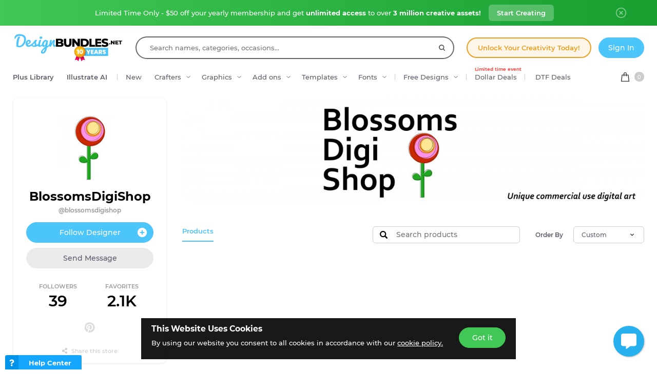

--- FILE ---
content_type: text/css
request_url: https://fbcd.co/css/site/site_main.css?v=3.3.89
body_size: 118654
content:
@font-face{font-display:swap;font-family:Montserrat;font-style:normal;font-weight:500;src:url(../../../fonts/montserrat/montserrat-medium.woff2) format("woff2"),url(../../../fonts/montserrat/montserrat-medium.woff) format("woff");unicode-range:u+000-5ff}@font-face{font-display:swap;font-family:Montserrat;font-style:normal;font-weight:600;src:url(../../../fonts/montserrat/montserrat-semibold.woff2) format("woff2"),url(../../../fonts/montserrat/montserrat-semibold.woff) format("woff");unicode-range:u+000-5ff}@font-face{font-display:swap;font-family:Montserrat;font-style:normal;font-weight:700;src:url(../../../fonts/montserrat/montserrat-bold.woff2) format("woff2"),url(../../../fonts/montserrat/montserrat-bold.woff) format("woff");unicode-range:u+000-5ff}@keyframes tick-slide-up{0%{opacity:1;top:0}90%{opacity:0;top:-50px}}@keyframes like-pulse{0%{opacity:1;transform:scale(1)}90%{opacity:0;transform:scale(2)}}@keyframes event-hunt-up{0%{bottom:-50px;opacity:0}20%{bottom:-1px;opacity:1}60%{bottom:-1px;opacity:1}80%{bottom:50px;opacity:0}}@keyframes dollar-event-tick{0%{opacity:0;top:-40px}20%{opacity:1}50%{top:24px}90%{opacity:0;top:24px}}@keyframes dollar-event-tick-2{0%{opacity:0}20%{opacity:1}90%{opacity:0}}@keyframes sk-bouncedelay{0%,80%,to{transform:scale(0)}40%{transform:scale(1)}}@keyframes explode-click{50%{opacity:0;transform:scale(1.8)}99%{opacity:0;transform:scale(.001)}to{opacity:1;transform:scale(.001)}}@keyframes copySuccess{0%{margin-top:0;opacity:0}30%{margin-top:-30px;opacity:1}70%{margin-top:-60px;opacity:0}}*,:after,:before{box-sizing:border-box}ol,ul{padding:0}blockquote,body,dd,dl,figure,h1,h2,h3,h4,ol,p,ul{margin:0}body{line-height:1.5;min-height:100vh;text-rendering:optimizeSpeed}body,html{scroll-behavior:smooth}html{-webkit-text-size-adjust:100%;-webkit-tap-highlight-color:rgba(0,0,0,0);font-family:sans-serif;line-height:1.15}ol,ul{list-style:none}a:not([class]){text-decoration-skip-ink:auto}a{background-color:transparent;text-decoration:none}img{border-style:none;display:inline;height:auto;max-width:100%;vertical-align:middle}article>*+*{margin-top:1em}button,input,select,textarea{font:inherit}@media(prefers-reduced-motion:reduce){*{animation-duration:.01ms!important;animation-iteration-count:1!important;scroll-behavior:auto!important;transition-duration:.01ms!important}}dd,h1,h2,h3,h4,h5,h6,label,legend{margin-bottom:.5rem;margin-top:0}dd.-margin-reset,h1.-margin-reset,h2.-margin-reset,h3.-margin-reset,h4.-margin-reset,h5.-margin-reset,h6.-margin-reset,label.-margin-reset,legend.-margin-reset{margin-bottom:0}fieldset{border:0;margin:0;padding:0}input[type=text]{-webkit-appearance:none;-moz-appearance:none;appearance:none}.-u-float-right{float:right}.-u-float-left{float:left}.-u-clear{clear:both}.-u-align-center{text-align:center}.-u-align-left{text-align:left}.-u-align-right{text-align:right}.-u-padded-0{padding:0!important}.-u-padded-5{padding:5px!important}.-u-padded-10{padding:10px!important}.-u-padded-15{padding:15px!important}.-u-padded-20{padding:20px!important}.-u-top-0{margin-top:0!important}.-u-top-5{margin-top:5px!important}.-u-top-10{margin-top:10px!important}.-u-top-15{margin-top:15px!important}.-u-top-20{margin-top:20px!important}.-u-top-30{margin-top:30px!important}.-u-top-40{margin-top:40px!important}.-u-bottom-0{margin-bottom:0!important}.-u-bottom-5{margin-bottom:5px!important}.-u-bottom-10{margin-bottom:10px!important}.-u-bottom-15{margin-bottom:15px!important}.-u-bottom-20{margin-bottom:20px!important}.-u-bottom-30{margin-bottom:30px!important}.-u-bottom-40{margin-bottom:40px!important}.m-0{margin:0!important}.clip-text,.upcoming-plus-products h3{overflow:hidden;text-overflow:ellipsis;white-space:nowrap}.no-select{-webkit-touch-callout:none;-webkit-user-select:none;-khtml-user-select:none;-moz-user-select:none;-ms-user-select:none;user-select:none}.grecaptcha-badge{visibility:hidden}.grecaptcha-privacy{color:#7f7f7f;font-size:12px}.grecaptcha-privacy.-popup-msg{margin:10px 0 20px;text-align:center}.disabled-link{pointer-events:none}body.noScroll,body.popup-overflow{overflow:auto}body.noScrollForce{height:100vh;overflow-y:hidden}.r-float{float:right}.l-float{float:left}.r-float-i{float:right!important}.l-float-1{float:left!important}.l-align{text-align:left}.full-height{height:100%}.full-width{width:100%}.margin-reset{margin-left:0!important;margin-right:0!important}.padding-reset{padding-left:0!important;padding-right:0!important}.margin-auto{margin-left:auto;margin-right:auto}.padded-30{padding:30px}.padded-20{padding:20px!important}.padded-15{padding:15px!important}.padded-10{padding:10px!important}.padded-5{padding:5px!important}.padded-0{padding:0!important}.top-0{margin-top:0!important}.top-5{margin-top:5px!important}.top-10{margin-top:10px!important}.top-15{margin-top:15px!important}.top-20{margin-top:20px!important}.top-30{margin-top:30px!important}.top-40{margin-top:40px!important}.bottom-40{margin-bottom:40px!important}.bottom-30{margin-bottom:30px!important}.bottom-20{margin-bottom:20px!important}.bottom-15{margin-bottom:15px!important}.bottom-10{margin-bottom:10px!important}.bottom-0{margin-bottom:0!important}@media(max-width:991px){.bottom-sm-1{margin-bottom:1px!important}.bottom-sm-10{margin-bottom:10px!important}.bottom-sm-15{margin-bottom:15px!important}.bottom-sm-20{margin-bottom:20px!important}.bottom-sm-30{margin-bottom:30px!important}.bottom-sm-40{margin-bottom:40px!important}.bottom-sm-60{margin-bottom:60px!important}}.hor-5{padding-left:5px!important;padding-right:5px!important}.hor-10{padding-left:10px!important;padding-right:10px!important}.hor-15{padding-left:15px!important;padding-right:15px!important}.hor-20{padding-left:20px!important;padding-right:20px!important}.width-15{width:15%!important}.width-20{width:20%!important}.width-35{width:35%!important}.width-50{width:50%!important}.width-80{width:80%!important}.width-100{width:100%!important}.dashed-bottom-2{border-bottom:2px dashed #eee}.solid-bottom-1{border-bottom:1px solid #eee}.solid-top-1{border-top:1px solid #eee}.block-ele{display:block}.inline-block-ele{display:inline-block!important}.opacity-50{opacity:.5}.opacity-25{opacity:.25}.relative{position:relative}.antialiased{-webkit-font-smoothing:antialiased}.left-col-reset{padding-left:0!important}@media(min-width:992px){.left-col-reset-md{padding-left:0!important}}.right-col-reset{padding-right:0!important}@media(min-width:992px){.right-col-reset-md{padding-right:0!important}}.body-text{hyphens:auto;word-break:break-word}.body-text__no-hyphens{hyphens:none;word-break:normal}.collapse-hidden{display:none}.table-vert-align>tbody>tr>td{vertical-align:middle!important}.white-box{background-color:#fff;padding:10px}.white-box.extra-padding{padding:20px 10px}.white-box.extra-padding-all{padding:20px}.white-box.shadow-box{box-shadow:0 0 7px rgba(0,0,0,.15)}.white-box hr{border-color:#ddd}.main-box-shadow{box-shadow:0 0 7px rgba(0,0,0,.15)}.light-grey-box{background-color:#ededed}.divider-bottom{border-bottom:1px solid #ddd;margin-bottom:10px;padding-bottom:10px}.clear-after:after{clear:both;content:"";display:table}.popup-svg,.svg{display:none}.popup-svg.replaced-svg,.svg.replaced-svg{display:inline-block}.change-style{font-size:14px;top:0}@media(max-width:991px){.row-flex-wrap [class*=col-].-product-name-col{align-items:flex-start;display:flex;flex-direction:column}.row-flex-wrap [class*=col-].-product-name-col .plus-tag{margin:.5rem 0;top:0}}@media(min-width:992px){.row-flex-wrap{display:flex;flex-wrap:wrap}.row-flex-wrap [class*=col-]{display:flex;flex-direction:column}.row-flex-wrap [class*=col-].-product-name-col{align-items:center;flex-direction:row;justify-content:flex-start}.row-flex-wrap [class*=col-].-product-name-col .product-name{word-break:break-word}.row-flex-wrap [class*=col-].-product-name-col .plus-tag{top:0!important;white-space:nowrap}.row-flex-wrap .v-center{justify-content:center}.row-flex-wrap .h-center{align-items:center}.row-flex-wrap .h-right{align-items:flex-end}}.display_none{display:none}.display_block{display:block}.display_contents{display:contents}.-hidden{display:none}.red-text{color:#e9444a}.green-text{color:#5ac651}.yellow-text{color:#ffb400}.blue-text{color:#1c9cd2}.orange-text{color:#f7941d}.grey-text{color:#999}.white-text{color:#fff}.black-text{color:#000}.plus-text{color:#ef9f1f}.fb-text{color:#ff0039!important}.db-text{color:#4cc5fb!important}.strikeout{text-decoration:line-through!important}.underline{text-decoration:underline!important}.no-underline{text-decoration:none!important}.bold{font-weight:700!important}.regular{font-weight:500!important}.thin{font-weight:400!important}.wrap-text{word-wrap:break-word}.text-small-3{font-size:.7em}.text-small-2{font-size:.8em}.text-small-1{font-size:.9em}.text-big-1{font-size:1.1em}.text-big-2{font-size:1.2em}.text-big-3{font-size:1.3em}.text-big-4{font-size:1.4em}.black-link,.blue-link,.red-link,.white-link{cursor:pointer}.white-link,.white-link:active,.white-link:hover,.white-link:visited{color:#fff}.blue-link{color:#1c9cd2;cursor:pointer}.blue-link:hover{color:#000;text-decoration:none}.red-link{cursor:pointer}.red-link:hover{text-decoration:none}.yellow-link{color:#ffb400;cursor:pointer}.yellow-link:hover{color:#000;text-decoration:none}.red-link{color:#e9444a}.black-link,.black-link:hover,.red-link:hover{color:#000}.grey-link{color:#7f7f7f;cursor:pointer}.grey-link:hover{color:#000}.plus-orange-link{color:#ef9f1f;cursor:pointer}.plus-orange-link:hover{color:#fff}.icn-left{margin-left:5px}.icn-right{margin-right:5px}p.no-margin{margin:0!important}h3 a,h3 a:active,h3 a:hover{color:#333}.hor-list,.plus-banner-plus .plus-perks-list,.purchases-tab-menu{margin:0;padding:0}.hor-list li,.plus-banner-plus .plus-perks-list li,.purchases-tab-menu li{display:inline-block;list-style-type:none;margin:0;padding:0;vertical-align:middle}.basic-list,.files-container ul,.pagination-block-component,.plus-products-download-list{margin:0;padding:0}.basic-list li,.files-container ul li,.pagination-block-component li,.plus-products-download-list li{display:block;list-style-type:none;margin:0;padding:0}.line-padded-list li{border-bottom:1px solid #eee;padding:15px 0}.line-padded-list li:last-child{border-bottom:0;padding-bottom:0}.line-padded-list.darker-border li{border-color:#ddd}.cropUpload .cropUploadClickable .cropUploadText,.plus-products-site-toggle a img,.purchase-licence-btn,.purchase-licence-btn span,.purchase-licence-btn strong,.vertical-align{align-items:center;display:inline-flex;height:100%}.horizontal-align{left:50%;position:absolute;transform:translateX(-50%)}.vert-hori-align{left:50%;position:absolute;top:50%;transform:translateY(-50%) translateX(-50%)}.basic-shadow{box-shadow:0 0 43px -10px rgba(0,0,0,.2)}.res-hide{display:inline-block}.res-show{display:none}.res-hide-block{display:block}.stacktable.large-only{display:table}.stacktable.small-only{display:none}@media(max-width:414px){.res-hide,.res-hide-block{display:none!important}.res-center{text-align:center!important}.res-left{text-align:left!important}.res-right{text-align:right!important}.res-show{display:inline-block}.res-show.res-block{display:block}.res-inline{display:inline!important}.row-left-reset{margin-left:-15px;margin-right:-15px}.-res-full-width,.res-full-width{width:100%!important}.bottom-margin-reset{margin-bottom:0!important}.top-margin-reset{margin-top:0!important}.vertical-align-reset{top:0!important;transform:translateY(0)!important}.padded-20.res-padding-reduce{padding:10px!important}.stacktable.large-only{display:none}.stacktable.small-only{display:table}}@media(max-width:767px){.tablet-center{text-align:center!important}}@media(max-width:414px){.vertical-align-reset-sm{top:0!important;transform:translateY(0)!important}}.rounded-border-box-darker{border:1px solid #ddd;border-radius:5px;padding:15px}.overflow-auto{overflow:auto}@media(max-width:767px){.table-stacked,.table-stacked caption,.table-stacked tbody,.table-stacked td,.table-stacked tfoot,.table-stacked th,.table-stacked thead,.table-stacked tr{display:block;width:100%}}.fontbundles-theme{--swiper-theme-color:#f866a0}.fontbundles-theme .-theme-bg{background-color:#f866a0}.fontbundles-theme .-theme-bg-light{background-color:#fff8fb}.fontbundles-theme .-theme-color,.fontbundles-theme .my-account .delete-account-info a,.fontbundles-theme .my-account__content__nav__item.active .my-account__content__nav__icon,.fontbundles-theme .my-account__content__nav__item.active .my-account__content__nav__link,.fontbundles-theme input.checkbox-input:checked+label:before,.my-account .delete-account-info .fontbundles-theme a,.my-account__content__nav__item.active .fontbundles-theme .my-account__content__nav__icon,.my-account__content__nav__item.active .fontbundles-theme .my-account__content__nav__link{color:#f866a0}.fontbundles-theme .-theme-border{border-color:#f866a0}.fontbundles-theme .-theme-border-light{border-color:#fff8fb}.fontbundles-theme .-theme-hover-link:hover,.fontbundles-theme .-theme-link,.fontbundles-theme .pua-page__content-container .-pua-link a,.pua-page__content-container .-pua-link .fontbundles-theme a{color:#f866a0;cursor:pointer}.fontbundles-theme .-btn-solid-theme{background-color:#f866a0;border:1px solid #f866a0;color:#fff}.fontbundles-theme .-btn-solid-theme.-active:not(.-no-hover),.fontbundles-theme .-btn-solid-theme.-btn-active:not(.-no-hover),.fontbundles-theme .-btn-solid-theme:focus:not(.-no-hover),.fontbundles-theme .-btn-solid-theme:hover:not(.-no-hover){background-color:#f63582;border:1px solid #f63582;color:#fff}.fontbundles-theme .-btn-solid-theme svg path{fill:#fff}.fontbundles-theme .-btn-outline-theme{background-color:transparent;border:1px solid #fa88b5;color:#fa88b5}.fontbundles-theme .-btn-outline-theme.-active:not(.-no-hover),.fontbundles-theme .-btn-outline-theme.-btn-active:not(.-no-hover),.fontbundles-theme .-btn-outline-theme:focus:not(.-no-hover),.fontbundles-theme .-btn-outline-theme:hover:not(.-no-hover){border:1px solid #f6448b;color:#f6448b}.fontbundles-theme .-btn-outline-theme svg path{fill:#f6448b}.fontbundles-theme .-btn-hybrid-theme{background-color:transparent;border:1px solid #f866a0;color:#f866a0}.fontbundles-theme .-btn-hybrid-theme.-active:not(.-no-hover),.fontbundles-theme .-btn-hybrid-theme.-btn-active:not(.-no-hover),.fontbundles-theme .-btn-hybrid-theme:focus:not(.-no-hover),.fontbundles-theme .-btn-hybrid-theme:hover:not(.-no-hover){background-color:#f866a0;border:1px solid #f866a0;color:#fff}.fontbundles-theme .-btn-hybrid-theme svg path{fill:#fff}.fontbundles-theme .-alert-theme{background-color:#fee0ec;color:#f866a0}.fontbundles-theme .-alert-theme strong{display:inline-block;margin-right:.5rem}.fontbundles-theme .-alert-theme a{color:#f63582}.fontbundles-theme .-alert-theme a:hover{color:#d50a5a}.fontbundles-theme .custom-control-container .custom-control-radio:after,.fontbundles-theme .custom-control-container input:checked~.custom-control-checkbox,.fontbundles-theme .custom-control-container input:checked~.custom-control-checkmark,.fontbundles-theme .custom-control-container input:checked~.custom-control-radio{background-color:#f866a0}.fontbundles-theme .pagination-component li a.active,.fontbundles-theme .pagination-component li span.active{background-color:#f866a0;border:1px solid #f866a0}.fontbundles-theme .pagination-component li.active a{background-color:#f866a0}.fontbundles-theme .spaced-tab-menu__link.unlimited-orange-spaced-tab{color:#e99b22}.fontbundles-theme .spaced-tab-menu__link.-active,.fontbundles-theme .spaced-tab-menu__link:hover{border-bottom:2px solid #f866a0;color:#f866a0}.fontbundles-theme .spaced-tab-menu__link.-active.unlimited-orange-spaced-tab.-active,.fontbundles-theme .spaced-tab-menu__link.-active.unlimited-orange-spaced-tab:hover,.fontbundles-theme .spaced-tab-menu__link:hover.unlimited-orange-spaced-tab.-active,.fontbundles-theme .spaced-tab-menu__link:hover.unlimited-orange-spaced-tab:hover{border-bottom:2px solid #e99b22;color:#e99b22}.fontbundles-theme .spaced-tab-menu__link.-plus.-active,.fontbundles-theme .spaced-tab-menu__link.-plus:hover{border-bottom:2px solid #ef9f1f;color:#ef9f1f}.fontbundles-theme .embedded-links a:not(.-btn-hybrid-theme):not(.ql-content-menu__link):not(.btn-primary){color:#f866a0!important;cursor:pointer}.fontbundles-theme .embedded-links a:not(.-btn-hybrid-theme):not(.ql-content-menu__link):not(.btn-primary):hover{color:#000}.fontbundles-theme .details__add-cart{background-color:#f866a0}.fontbundles-theme .details__add-cart:hover:not(.active){background-color:#f63582}.fontbundles-theme .header-results mark{color:#f866a0}.fontbundles-theme .header-search__input:focus{box-shadow:0 0 0 2px #f866a0}.fontbundles-theme .footer-currency__block.-selected,.fontbundles-theme .site-header__category-link.-open,.fontbundles-theme .site-header__category-link:hover{color:#f866a0}.fontbundles-theme .footer-currency__block.-selected .footer-currency__circle{background-color:#f866a0}.fontbundles-theme .header-cart__no-products{background:url(https://fbcd.co/images/pages/header/header-empty-cart-fb-1.0.min.png) no-repeat center 50px}.fontbundles-theme .cart-item__dollar-deal-icon{background:#fff url(https://fbcd.co/images/icons/header/dollar-deal-icon-fb-1.0-min.svg) no-repeat 50% 50%/13px;border:1px solid #f866a0}.fontbundles-theme .cart-item__action-btn.-edit{background:#fee5ef;color:#f866a0}.fontbundles-theme .cart-item__action-btn.-edit:hover{background:#fdd1e3}.fontbundles-theme .cart-item__action-btn.-delete{background:#f866a0}.fontbundles-theme .cart-item__action-btn.-delete.-disable,.fontbundles-theme .cart-item__action-btn.-delete:hover{background:#fbafcd}.fontbundles-theme .header-sites__internal-block.-designer{background:url(https://fbcd.co/images/pages/header/header-designer-banner-fb-1.2.png) no-repeat 0 0/100% auto}.fontbundles-theme .header-sites__internal-block.-affiliate{background:url(https://fbcd.co/images/pages/header/header-affiliates-banner-fb-1.1.png) no-repeat 0 0/100% auto;color:#f866a0}.fontbundles-theme .license-modal__flex-col.-selected .license-modal__info-box{background-color:#f866a0;box-shadow:0 10px 10px 0 rgba(248,102,160,.15)}.fontbundles-theme .license-modal__flex-col.-selected .license-modal__selected-text{color:#f866a0}.fontbundles-theme .youtube-container__cover:before{background-color:#f866a0}.fontbundles-theme .youtube-container__cover:hover:before{background-color:#f63582}.fontbundles-theme .user-comment__vip-label.-technical-specialist{border:1px solid #f866a0;color:#f866a0}.fontbundles-theme .user-comment__action-btn.-active .user-comment__action-icn{color:#f866a0}.fontbundles-theme .homepage-header{background:linear-gradient(90deg,#ffe4ee,#fff5f9 50%,#ffe4ee)}@media(max-width:767px){.fontbundles-theme .homepage-header{background:linear-gradient(50deg,#ffe4ee,#fff5f9 50%,#ffe4ee)}}.fontbundles-theme .homepage-header__big-title .u:after{background:#f866a0}.fontbundles-theme .image-gallery__thumbnail-container.-active:after{box-shadow:0 0 0 2px #f866a0}@media(max-width:414px){.fontbundles-theme .fi-banner__wrapper{background-color:#f866a0}}.fontbundles-theme .cat-filters__link.-active{color:#f866a0}.fontbundles-theme .search-filters__tag.active,.fontbundles-theme .search-filters__tag:hover{background-color:#f866a0}.fontbundles-theme .search-filters__tag.active:hover{background-color:#f63582}.fontbundles-theme .security-layout{background-color:#f866a0;background-image:url(https://fbcd.co/images/pages/register/fb-register-background-x1-1.0.webp)}@media(min-width:415px){.fontbundles-theme .security-layout{background-image:-webkit-image-set(url("https://fbcd.co/images/pages/register/fb-register-background-x1-1.0.webp") 1x,url("https://fbcd.co/images/pages/register/fb-register-background-x2-1.0.webp") 2x);background-image:image-set(url("https://fbcd.co/images/pages/register/fb-register-background-x1-1.0.webp") 1x,url("https://fbcd.co/images/pages/register/fb-register-background-x2-1.0.webp") 2x)}}.fontbundles-theme .subscribe-form{background-image:url(https://fbcd.co/images/pages/collections/subscribe-bg-fb-1.0.jpg)}.fontbundles-theme .more-products__bg{background-image:url(https://fbcd.co/images/pages/collections/upsell-bg-fb-1.0.jpg)}@media(max-width:990px){.fontbundles-theme .more-products__bg{background-image:none}.fontbundles-theme .more-products__wrapper{background-image:url(https://fbcd.co/images/pages/collections/upsell-bg-mobile-fb-1.0.jpg);border-radius:0 60px 0 60px}}.fontbundles-theme .fbb.-visible .fbb__content{box-shadow:0 0 1rem rgba(248,102,160,.4)}.fontbundles-theme .my-account .multi-select-menu__search:focus,.fontbundles-theme .my-account .multi-select-menu__selector:hover{border-color:#f866a0}.fontbundles-theme .my-account .multi-select-menu__item.--active{background-color:#f866a0}.designbundles-theme{--swiper-theme-color:#4cc5fb}.designbundles-theme .-theme-bg{background-color:#4cc5fb}.designbundles-theme .-theme-bg-light{background-color:#e2f5fe}.designbundles-theme .-theme-color,.designbundles-theme .my-account .delete-account-info a,.designbundles-theme .my-account__content__nav__item.active .my-account__content__nav__icon,.designbundles-theme .my-account__content__nav__item.active .my-account__content__nav__link,.designbundles-theme input.checkbox-input:checked+label:before,.my-account .delete-account-info .designbundles-theme a,.my-account__content__nav__item.active .designbundles-theme .my-account__content__nav__icon,.my-account__content__nav__item.active .designbundles-theme .my-account__content__nav__link{color:#4cc5fb}.designbundles-theme .-theme-border{border-color:#4cc5fb}.designbundles-theme .-theme-border-light{border-color:#e2f5fe}.designbundles-theme .-theme-hover-link:hover,.designbundles-theme .-theme-link,.designbundles-theme .pua-page__content-container .-pua-link a,.pua-page__content-container .-pua-link .designbundles-theme a{color:#4cc5fb;cursor:pointer}.designbundles-theme .-btn-solid-theme{background-color:#4cc5fb;border:1px solid #4cc5fb;color:#fff}.designbundles-theme .-btn-solid-theme.-active:not(.-no-hover),.designbundles-theme .-btn-solid-theme.-btn-active:not(.-no-hover),.designbundles-theme .-btn-solid-theme:focus:not(.-no-hover),.designbundles-theme .-btn-solid-theme:hover:not(.-no-hover){background-color:#1ab5fa;border:1px solid #1ab5fa;color:#fff}.designbundles-theme .-btn-solid-theme svg path{fill:#fff}.designbundles-theme .-btn-outline-theme{background-color:transparent;border:1px solid #6fd0fc;color:#6fd0fc}.designbundles-theme .-btn-outline-theme.-active:not(.-no-hover),.designbundles-theme .-btn-outline-theme.-btn-active:not(.-no-hover),.designbundles-theme .-btn-outline-theme:focus:not(.-no-hover),.designbundles-theme .-btn-outline-theme:hover:not(.-no-hover){border:1px solid #29bafa;color:#29bafa}.designbundles-theme .-btn-outline-theme svg path{fill:#29bafa}.designbundles-theme .-btn-hybrid-theme{background-color:transparent;border:1px solid #4cc5fb;color:#4cc5fb}.designbundles-theme .-btn-hybrid-theme.-active:not(.-no-hover),.designbundles-theme .-btn-hybrid-theme.-btn-active:not(.-no-hover),.designbundles-theme .-btn-hybrid-theme:focus:not(.-no-hover),.designbundles-theme .-btn-hybrid-theme:hover:not(.-no-hover){background-color:#4cc5fb;border:1px solid #4cc5fb;color:#fff}.designbundles-theme .-btn-hybrid-theme svg path{fill:#fff}.designbundles-theme .-alert-theme{background-color:#e2f5fe;color:#4cc5fb}.designbundles-theme .-alert-theme strong{display:inline-block;margin-right:.5rem}.designbundles-theme .-alert-theme a{color:#1ab5fa}.designbundles-theme .-alert-theme a:hover{color:#0488c3}.designbundles-theme .custom-control-container .custom-control-radio:after,.designbundles-theme .custom-control-container input:checked~.custom-control-checkbox,.designbundles-theme .custom-control-container input:checked~.custom-control-checkmark,.designbundles-theme .custom-control-container input:checked~.custom-control-radio{background-color:#4cc5fb}.designbundles-theme .pagination-component li a.active,.designbundles-theme .pagination-component li span.active{background-color:#4cc5fb;border:1px solid #4cc5fb}.designbundles-theme .pagination-component li.active a{background-color:#4cc5fb}.designbundles-theme .spaced-tab-menu__link.unlimited-orange-spaced-tab{color:#e99b22}.designbundles-theme .spaced-tab-menu__link.-active,.designbundles-theme .spaced-tab-menu__link:hover{border-bottom:2px solid #4cc5fb;color:#4cc5fb}.designbundles-theme .spaced-tab-menu__link.-active.unlimited-orange-spaced-tab.-active,.designbundles-theme .spaced-tab-menu__link.-active.unlimited-orange-spaced-tab:hover,.designbundles-theme .spaced-tab-menu__link:hover.unlimited-orange-spaced-tab.-active,.designbundles-theme .spaced-tab-menu__link:hover.unlimited-orange-spaced-tab:hover{border-bottom:2px solid #e99b22;color:#e99b22}.designbundles-theme .embedded-links a:not(.-btn-hybrid-theme):not(.ql-content-menu__link):not(.btn-primary){color:#4cc5fb!important;cursor:pointer}.designbundles-theme .embedded-links a:not(.-btn-hybrid-theme):not(.ql-content-menu__link):not(.btn-primary):hover{color:#000}.designbundles-theme .details__add-cart{background-color:#4cc5fb}.designbundles-theme .details__add-cart:hover:not(.active){background-color:#1ab5fa}.designbundles-theme .header-results mark{color:#4cc5fb}.designbundles-theme .header-search__input:focus{box-shadow:0 0 0 2px #4cc5fb}.designbundles-theme .footer-currency__block.-selected,.designbundles-theme .site-header__category-link.-open,.designbundles-theme .site-header__category-link:hover{color:#4cc5fb}.designbundles-theme .footer-currency__block.-selected .footer-currency__circle{background-color:#4cc5fb}.designbundles-theme .cart-item__dollar-deal-icon{background:#fff url(https://fbcd.co/images/icons/header/dollar-deal-icon-db-1.0.svg) no-repeat 50% 50%/13px;border:1px solid #4cc5fb}.designbundles-theme .header-cart__no-products{background:url(https://fbcd.co/images/pages/header/header-empty-cart-db-1.0.min.png) no-repeat center 50px}.designbundles-theme .cart-item__action-btn.-edit{background:#e2f5fe;color:#4cc5fb}.designbundles-theme .cart-item__action-btn.-edit:hover{background:#d3f1fe}.designbundles-theme .cart-item__action-btn.-delete{background:#4cc5fb}.designbundles-theme .cart-item__action-btn.-delete.-disable,.designbundles-theme .cart-item__action-btn.-delete:hover{background:#97ddfd}.designbundles-theme .header-sites__internal-block.-designer{background:url(https://fbcd.co/images/pages/header/header-designer-banner-db-1.5.png) no-repeat 0 0/100% auto}.designbundles-theme .header-sites__internal-block.-affiliate{background:url(https://fbcd.co/images/pages/header/header-affiliates-banner-db-1.1.png) no-repeat 0 0/100% auto;color:#4cc5fb}.designbundles-theme .license-modal__flex-col.-selected .license-modal__info-box{background-color:#4cc5fb;box-shadow:0 10px 10px 0 rgba(76,197,251,.15)}.designbundles-theme .license-modal__flex-col.-selected .license-modal__selected-text{color:#4cc5fb}.designbundles-theme .youtube-container__cover:before{background-color:#4cc5fb}.designbundles-theme .youtube-container__cover:hover:before{background-color:#1ab5fa}.designbundles-theme .user-comment__vip-label.-technical-specialist{border:1px solid #4cc5fb;color:#4cc5fb}.designbundles-theme .user-comment__action-btn.-active .user-comment__action-icn{color:#4cc5fb}.designbundles-theme .homepage-header{background:linear-gradient(90deg,#cef0ff,#ecf9ff 50%,#cef0ff)}@media(max-width:767px){.designbundles-theme .homepage-header{background:linear-gradient(50deg,#cef0ff,#ecf9ff 50%,#cef0ff)}}.designbundles-theme .homepage-header__big-title .u:after{background:#4cc5fb}.designbundles-theme .image-gallery__thumbnail-container.-active:after{box-shadow:0 0 0 2px #4cc5fb}@media(max-width:414px){.designbundles-theme .fi-banner__wrapper{background-color:#4cc5fb}}.designbundles-theme .cat-filters__link.-active{color:#4cc5fb}.designbundles-theme .search-filters__tag.active,.designbundles-theme .search-filters__tag:hover{background-color:#4cc5fb}.designbundles-theme .search-filters__tag.active:hover{background-color:#1ab5fa}.designbundles-theme .security-layout{background-color:#4cc5fb;background-image:url(https://fbcd.co/images/pages/register/db-register-background-x1-1.1.webp)}@media(min-width:415px){.designbundles-theme .security-layout{background-image:-webkit-image-set(url("https://fbcd.co/images/pages/register/db-register-background-x1-1.1.webp") 1x,url("https://fbcd.co/images/pages/register/db-register-background-x2-1.1.webp") 2x);background-image:image-set(url("https://fbcd.co/images/pages/register/db-register-background-x1-1.1.webp") 1x,url("https://fbcd.co/images/pages/register/db-register-background-x2-1.1.webp") 2x)}}.designbundles-theme .subscribe-form{background-image:url(https://fbcd.co/images/pages/collections/subscribe-bg-db-1.0.jpg)}.designbundles-theme .more-products__bg{background-image:url(https://fbcd.co/images/pages/collections/upsell-bg-db-1.0.jpg)}@media(max-width:990px){.designbundles-theme .more-products__bg{background-image:none}.designbundles-theme .more-products__wrapper{background-image:url(https://fbcd.co/images/pages/collections/upsell-bg-mobile-db-1.0.jpg);border-radius:0 60px 0 60px}}.designbundles-theme .fbb.-visible .fbb__content{box-shadow:0 0 1rem rgba(76,197,251,.4)}.designbundles-theme .my-account .multi-select-menu__search:focus,.designbundles-theme .my-account .multi-select-menu__selector:hover{border-color:#4cc5fb}.designbundles-theme .my-account .multi-select-menu__item.--active{background-color:#4cc5fb}.file-format{background:url(https://fbcd.co/images/icons/uploader/file-formats-sprite-update.svg) no-repeat 50%;background-size:220px 132px;display:inline-block;height:44px;width:44px}.file-format.ai{background-position:0 0}.file-format.eps{background-position:-44px 0}.file-format.svg{background-position:-88px 0}.file-format.pdf{background-position:-132px 0}.file-format.zip{background-position:-176px 0}.file-format.otf{background-position:0 -44px}.file-format.ttf{background-position:-44px-44px}.file-format.woff{background-position:-88px-44px}.file-format.psd{background-position:-132px-44px}.file-format.pat{background-position:-176px-44px}.file-format.png{background-position:0 -88px}.file-format.jpeg,.file-format.jpg{background-position:-44px -88px}.file-format.tif,.file-format.tiff{background-position:-88px -88px}.store-social-icon{background:url(https://fbcd.co/images/icons/store_settings_social_logos_1.8.svg) no-repeat 50%;background-size:180px 40px;display:inline-block;height:20px;width:20px}.store-social-icon.-website{background-position:0 -20px}.store-social-icon.-website.-active,.store-social-icon.-website.-on-hover:hover{background-position:0 0}.store-social-icon.-facebook{background-position:-21px -20px}.store-social-icon.-facebook.-active,.store-social-icon.-facebook.-on-hover:hover{background-position:-21px 0}.store-social-icon.-twitter{background-position:-41px -20px}.store-social-icon.-twitter.-active,.store-social-icon.-twitter.-on-hover:hover{background-position:-41px 0}.store-social-icon.-instagram{background-position:-61px -20px}.store-social-icon.-instagram.-active,.store-social-icon.-instagram.-on-hover:hover{background-position:-61px 0}.store-social-icon.-pinterest{background-position:-81px -20px}.store-social-icon.-pinterest.-active,.store-social-icon.-pinterest.-on-hover:hover{background-position:-81px 0}.store-social-icon.-dribbble{background-position:-101px -20px}.store-social-icon.-dribbble.-active,.store-social-icon.-dribbble.-on-hover:hover{background-position:-101px 0}.store-social-icon.-behance{background-position:-121px -20px}.store-social-icon.-behance.-active,.store-social-icon.-behance.-on-hover:hover{background-position:-121px 0}.store-social-icon.-youtube{background-position:-141px -20px}.store-social-icon.-youtube.-active,.store-social-icon.-youtube.-on-hover:hover{background-position:-141px 0}.store-social-icon.-tiktok{background-position:-161px -20px}.store-social-icon.-tiktok.-active,.store-social-icon.-tiktok.-on-hover:hover{background-position:-161px 0}.noty_message .noty_text{display:block;height:100%;position:relative}.noty_message .noty_text .noty-icon{align-items:center;background-color:hsla(0,0%,100%,.2);border-radius:40px;display:inline-flex;height:30px;justify-content:center;left:6px;position:absolute;top:50%;transform:translateY(-50%);width:30px}.noty_message .noty_text .noty-txt{display:inline-block;font-weight:400;margin-left:50px;padding:10px 0}.new-modal-popup{border:0;border-radius:8px!important}.new-modal-popup .modal-header{background-color:#2f2f2f;color:#fff;text-align:left}.new-modal-popup .modal-header h4{display:inline-block;float:left}.new-modal-popup .modal-rating-display{display:inline-block;float:right;margin-top:10px}.new-modal-popup .close-modal{background:url(https://fbcd.co/images/icons/cross.svg);background-position:50%;background-repeat:no-repeat;background-size:20px;cursor:pointer;height:40px;position:absolute;right:-40px;top:-10px;width:40px}.new-modal-popup .close-modal:hover{opacity:.8}@media(max-width:767px){.new-modal-popup .close-modal{background-color:#2f2f2f;border-radius:50%;right:0;top:0}}.modal-backdrop.in{opacity:.65}.cookie-alert{background-color:rgba(0,0,0,.9);bottom:20px;color:#fff;display:flex;justify-content:space-between;left:50%;max-width:90%;padding:10px 20px;position:fixed;text-align:left;transform:translateX(-50%);width:730px;z-index:99999}.cookie-alert .termsButton,.cookie-alert button{backface-visibility:hidden;margin-left:25px;margin-top:8px;padding:15px 25px}.cookie-alert button{padding-bottom:0;padding-top:0;width:91px}.cookie-alert .termsButton{padding:25px}@media(max-width:414px){.cookie-alert .cookie-text h5{height:44px}.cookie-alert .cookie-text p{min-height:92px}.cookie-alert .cookie-text p a{white-space:nowrap}}@media(max-width:767px){.cookie-alert{bottom:0;height:170px;max-width:100%}}.custom-popup-bg{-webkit-overflow-scrolling:touch;background-color:rgba(0,0,0,.95);display:none;height:100%;left:0;overflow:auto;position:fixed;top:0;width:100%;z-index:10010}.custom-popup-bg .custom-popup-box{background-color:#f5f5f5;border-radius:3px;font-weight:700;margin:-100% auto 50px;padding-bottom:80px;position:relative;text-align:center;z-index:2}.custom-popup-bg .custom-popup-box.text-footer{padding-bottom:60px}.custom-popup-bg .custom-popup-box.space-footer,.custom-popup-bg .custom-popup-box.text-footer .popup_alert{padding-bottom:20px}.custom-popup-bg .custom-popup-box.no-footer{padding-bottom:0}.custom-popup-bg .custom-popup-box .popup-close-icon{background-image:url(https://fbcd.co/images/icons/cross-black.svg);background-size:100%;cursor:pointer;height:20px;opacity:.4;position:absolute;right:20px;top:20px;transition:all .1s ease-in-out;width:20px;z-index:100}.custom-popup-bg .custom-popup-box .popup-close-icon:hover{opacity:.8}.custom-popup-bg .custom-popup-box .popup-close-icon.light-close-icon{background-image:url(https://fbcd.co/images/icons/cross.svg)}.custom-popup-bg .custom-popup-box.displayed{display:block;margin-top:140px}.custom-popup-bg .custom-popup-box .custom-popup-inner{padding:20px;position:relative}.custom-popup-bg .custom-popup-box .custom-popup-inner h1{font-weight:400;line-height:1.25;overflow:hidden;text-overflow:ellipsis;white-space:nowrap}.custom-popup-bg .custom-popup-box .custom-popup-inner p{font-weight:400;margin:30px auto 0;width:84%}.custom-popup-bg .custom-popup-box .custom-popup-inner p.half-margin{margin:20px auto 0}.custom-popup-bg .custom-popup-box .custom-popup-inner ul li{font-weight:400;padding:2px 0}.custom-popup-bg .custom-popup-box .custom-popup-inner ul li.select2-selection__choice{padding:0 5px}.custom-popup-bg .custom-popup-box .custom-popup-inner form{padding-bottom:0!important}.custom-popup-bg .custom-popup-box .custom-popup-inner .select-box{padding:0 20px}.custom-popup-bg .custom-popup-box .custom-popup-inner input,.custom-popup-bg .custom-popup-box .custom-popup-inner textarea{font-weight:400}.custom-popup-bg .custom-popup-box .custom-popup-inner.no-padding{padding:0}.custom-popup-bg .custom-popup-box .custom-popup-footer{bottom:0;padding:0 20px;position:absolute;width:100%}.custom-popup-bg .custom-popup-box .custom-popup-footer .button-wrapper{margin:auto auto 20px;width:80%}.custom-popup-bg .custom-popup-box .custom-popup-footer .custom-popup-close-btn{margin-bottom:20px;width:50%}.custom-popup-bg .custom-popup-box .custom-popup-footer .text-footer{padding:40px 0 20px}.custom-popup-bg .custom-popup-box .custom-popup-pp{display:block;float:left;font-size:.8em;font-weight:300;margin:10px 0 0;text-align:center;width:100%}.custom-popup-bg .custom-popup-box .success-msg{background-color:#daf2d7;color:#5ac651;font-size:20px;margin-top:40px;padding:20px}.custom-popup-bg .custom-popup-box .success-msg i{margin-right:10px}@media(max-width:767px){.custom-popup-bg .custom-popup-box{margin:70px 5%;width:90%}}@media(max-width:414px){.custom-popup-bg .custom-popup-box h1{font-size:1.8em;line-height:140%;margin-top:30px}.custom-popup-bg .custom-popup-box h4{line-height:130%}.custom-popup-bg .custom-popup-box form{padding:0!important}.custom-popup-bg .custom-popup-box .select-box{padding:0 0 20px!important}.custom-popup-bg .custom-popup-box.displayed{margin-bottom:30px;margin-top:90px}.custom-popup-bg .custom-popup-box .custom-popup-inner input[type=text]{padding:15px;width:100%}.custom-popup-bg .custom-popup-box .success-msg{font-size:16px;margin-top:20px}.custom-popup-bg .custom-popup-box .custom-popup-footer .button-wrapper{margin:0 0 20px;width:100%}.custom-popup-bg .custom-popup-box .custom-popup-footer .button-wrapper input[type=button],.custom-popup-bg .custom-popup-box .custom-popup-footer .button-wrapper input[type=submit]{font-size:13px;margin:0 -20px;width:100%}}.custom-popup-bg .popup_alert{color:#5ac651;font-size:22px;font-weight:400;padding-left:60px}@media(max-width:414px){.custom-popup-bg .popup_alert{padding:10px 20px 0}}.custom-popup-bg .green-text-success{color:#33852c;font-size:22px;margin:20px 0}.email-validation-p1{font-size:24px;margin:58px 0 0 -45px;position:absolute}.email-validation-p1.fa-times{color:#e9444a}.email-validation-p1.fa-check{color:#5ac651}@media(max-width:414px){.email-validation-p1{font-size:20px;margin:38px 0 0 -36px}}.sticky-link{color:#fff;text-decoration:none}.sticky-chat{background:#15a7ff;border-top-left-radius:3px;border-top-right-radius:3px;bottom:0;color:#fff;cursor:pointer;display:inline-block;font-weight:700;left:10px;position:fixed;transition:bottom .2s ease;z-index:999}.sticky-chat .sticky-chat-icon{background:#0293ea;border-top-left-radius:5px;bottom:0;display:inline-block;float:left;padding:6px 8px 4px}.sticky-chat .sticky-chat-text{display:inline-block;float:left;margin:6px 20px 4px}.-userflow-active .sticky-chat{bottom:-50px}.alert-contact-us{margin:30px 20px 10px}.email-suggestion-popup{background-color:#fff;border:1px solid #ddd;border-radius:3px;box-shadow:0 0 5px rgba(0,0,0,.1);cursor:pointer;font-size:.8em;margin-top:10px;padding:10px 50px 8px 15px;position:absolute;z-index:10000}.email-suggestion-popup span.icon-mailcheck{color:#444;margin-right:10px}.email-suggestion-popup span.icon-mailcheck i{color:#e9444a;float:left;font-size:1.3em;margin:0 10px 0 0}.email-suggestion-popup strong{color:#000;text-decoration:underline}.email-suggestion-popup:hover{background-color:#f5f5f5}.email-suggestion-popup .close-mailcheck{border-left:1px solid #ddd;color:#000;padding:10px 12px;position:absolute;right:0;top:0}.collect-data-popup{padding-bottom:0!important}.collect-data-popup .form-group{margin-bottom:10px}.collect-data-popup .radio{margin-top:5px}.modal-1000{max-width:1000px;width:100%}.tooltip{word-wrap:break-word;display:block;font-size:1.2rem;margin:0;opacity:0;position:absolute;transition:opacity .1s;z-index:1000003}.tooltip.show{opacity:.9}.tooltip .arrow{display:block;height:.4rem;position:absolute;width:.8rem}.tooltip .arrow:before{border-color:transparent;border-style:solid;content:"";position:absolute}.tooltip.bs-tooltip-bottom{margin-top:.5rem;padding:.4rem 0}.tooltip.bs-tooltip-bottom .arrow{top:0}.tooltip.bs-tooltip-bottom .arrow:before{border-bottom-color:#000;border-width:0 .4rem .4rem;bottom:0}.tooltip.bs-tooltip-top{margin-bottom:.5rem;padding:.4rem 0}.tooltip.bs-tooltip-top .arrow{bottom:0}.tooltip.bs-tooltip-top .arrow:before{border-top-color:#000;border-width:.4rem .4rem 0;top:0}.tooltip.bs-tooltip-right{margin-left:.5rem;padding:0 .4rem}.tooltip.bs-tooltip-right .arrow{height:.8rem;left:0;width:.4rem}.tooltip.bs-tooltip-right .arrow:before{border-right-color:#000;border-width:.4rem .4rem .4rem 0;right:0}.tooltip.bs-tooltip-left{margin-right:.5rem;padding:0 .4rem}.tooltip.bs-tooltip-left .arrow{height:.8rem;right:0;width:.4rem}.tooltip.bs-tooltip-left .arrow:before{border-left-color:#000;border-width:.4rem 0 .4rem .4rem;left:0}.tooltip-inner{background-color:#000;border-radius:3px;color:#fff;max-width:200px;padding:.4rem .8rem;text-align:center}.popover-share{background-color:#fff;border:0;border-radius:3px;box-shadow:0 0 10px 10px rgba(0,0,0,.05);color:#999;display:none;font-size:13px;font-weight:700;max-width:400px;padding:8px;right:10px!important;width:100%;z-index:10101}.popover-share:after{background-color:#fff;content:"";height:12px;position:absolute;right:0;top:calc(50% - 6px);transform:rotate(45deg);width:12px}.popover-share[data-popper-placement^=top]:after{right:calc(50% - 6px);top:calc(100% - 6px)}.popover-share[data-popper-placement^=bottom]:after{right:calc(50% - 6px);top:-6px}.popover-share[data-popper-placement^=right]:after{right:calc(100% - 6px)}.popover-share__links{display:flex;margin-bottom:8px}.popover-share__links a{align-items:center;display:inline-flex;flex:1 1 auto;justify-content:center}.popover-share__links a+a{margin-left:8px}.popover-share__links a i{margin-bottom:2px;margin-right:5px}.popover-share.show{display:block}.phone-selector__selected{align-items:center;cursor:pointer;display:flex;justify-content:center;position:absolute;top:50%;transform:translateY(-50%);z-index:2}.phone-selector__selected:after{content:"";left:100%;position:absolute;top:50%;transform:translate(5px,-50%)}.phone-selector__selected.-expanded:after,.phone-selector__selected:after{-webkit-font-smoothing:antialiased;display:inline-block;font-family:Font Awesome\ 5 Pro;font-style:normal;font-weight:900;text-decoration:inherit;text-rendering:auto}.phone-selector__selected.-expanded:after{content:""}.phone-selector__input{position:relative;z-index:1}.phone-selector__dropdown{background-color:#fff;border-radius:6px;box-shadow:0 0 10px 0 rgba(0,0,0,.15);display:none;margin-left:-12px;padding:8px;position:absolute;top:50%;z-index:3}.phone-selector__container .flag{background-size:contain;display:inline-block}.phone-selector__container .flag.-us{background-color:transparent;background-image:url(https://fbcd.co/images/icons/sms-flags/united-states.svg)}.phone-selector__container .flag.-uk{background-color:transparent;background-image:url(https://fbcd.co/images/icons/sms-flags/united-kingdom.svg)}.phone-selector__container .flag.-ca{background-color:transparent;background-image:url(https://fbcd.co/images/icons/sms-flags/canada.svg)}.phone-selector__container .flag.-au{background-color:transparent;background-image:url(https://fbcd.co/images/icons/sms-flags/australia.svg)}.phone-selector__container .name{margin:0 8px}.phone-selector__container .dial{color:#7f7f7f}.phone-selector__item{align-items:center;border-radius:6px;cursor:pointer;display:flex;padding:4px 8px 4px 4px;transition:background-color .2s ease;white-space:nowrap}.phone-selector__item:hover{background-color:#ebebeb}.phone-selector__item+.phone-selector__item{margin-top:4px}.phone-selector__container{position:relative}.phone-selector__container.-small .flag{height:20px;width:20px}.phone-selector__container.-small .phone-selector__dropdown{left:10px;transform:translateY(10px)}.phone-selector__container.-small .phone-selector__selected{left:10px;width:20px}.phone-selector__container.-small .phone-selector__input{padding-left:52px!important}.phone-selector__container.-normal .flag{height:24px;width:24px}.phone-selector__container.-normal .phone-selector__dropdown{left:12px;transform:translateY(12px)}.phone-selector__container.-normal .phone-selector__selected{left:12px;width:24px}.phone-selector__container.-normal .phone-selector__input{padding-left:60px!important}.phone-selector__container.-large .flag{height:40px;width:40px}.phone-selector__container.-large .phone-selector__dropdown{left:15px;transform:translateY(20px)}.phone-selector__container.-large .phone-selector__selected{left:15px;width:40px}.phone-selector__container.-large .phone-selector__input{padding-left:82px!important}.fontbundles-theme .phone-selector__item.-active{background-color:#f866a0}.fontbundles-theme .phone-selector__item.-active .dial,.fontbundles-theme .phone-selector__item.-active .name{color:#fff!important}.designbundles-theme .phone-selector__item.-active{background-color:#4cc5fb}.designbundles-theme .phone-selector__item.-active .dial,.designbundles-theme .phone-selector__item.-active .name{color:#fff!important}.phoneCountryCode__code,.phoneCountryCode__selected{position:absolute;top:50%;transform:translateY(-50%)}.phoneCountryCode__selected{align-items:center;cursor:pointer;display:flex;justify-content:center;z-index:2}.phoneCountryCode__selected:after{-webkit-font-smoothing:antialiased;content:"";display:inline-block;font-family:Font Awesome\ 5 Pro;font-style:normal;font-weight:900;left:100%;position:absolute;text-decoration:inherit;text-rendering:auto;top:50%;transform:translate(5px,-50%) rotate(0deg);transition:transform .2s ease}.phoneCountryCode__selected.-expanded:after{transform:translate(5px,-50%) rotate(180deg)}.phoneCountryCode__input{position:relative;z-index:1}.phoneCountryCode__hidden{border:none!important;height:0!important;left:0;padding:0!important;pointer-events:none;position:absolute;top:0;visibility:hidden;width:0!important}.phoneCountryCode__dropdown{background-color:#fff;border-radius:6px;box-shadow:0 0 10px 0 rgba(0,0,0,.15);display:none;margin-left:-12px;max-height:200px;overflow:auto;padding:8px;position:absolute;top:50%;z-index:3}.phoneCountryCode__container .flag{background-color:transparent;background-position:50%;background-repeat:no-repeat;background-size:contain;display:inline-block}.phoneCountryCode__container .flag img{border:1px solid #ebebeb}.phoneCountryCode__container .name{margin:0 8px}.phoneCountryCode__container .dial{color:#7f7f7f}.phoneCountryCode__item{align-items:center;border-radius:6px;cursor:pointer;display:flex;padding:4px 8px 4px 4px;transition:background-color .2s ease;white-space:nowrap}.phoneCountryCode__item:hover{background-color:#ebebeb}.phoneCountryCode__item+.phoneCountryCode__item{margin-top:4px}.phoneCountryCode__container{position:relative;width:100%}.phoneCountryCode__container.-small .flag{width:20px}.phoneCountryCode__container.-small .phoneCountryCode__dropdown{left:10px;transform:translateY(10px)}.phoneCountryCode__container.-small .phoneCountryCode__selected{left:10px;width:20px}.phoneCountryCode__container.-small .phoneCountryCode__input{padding-left:52px}.phoneCountryCode__container.-normal .flag{width:24px}.phoneCountryCode__container.-normal .phoneCountryCode__dropdown{left:12px;transform:translateY(12px)}.phoneCountryCode__container.-normal .phoneCountryCode__selected{left:12px;width:24px}.phoneCountryCode__container.-normal .phoneCountryCode__code{left:58px}.phoneCountryCode__container.-normal .phoneCountryCode__input{padding-left:60px}.phoneCountryCode__container.-large .flag{width:40px}.phoneCountryCode__container.-large .phoneCountryCode__dropdown{left:15px;transform:translateY(20px)}.phoneCountryCode__container.-large .phoneCountryCode__selected{left:15px;width:40px}.phoneCountryCode__container.-large .phoneCountryCode__input{padding-left:82px}.phoneCountryCode__block{position:relative;width:100%}.fontbundles-theme .phoneCountryCode__item.-active{background-color:#f866a0}.fontbundles-theme .phoneCountryCode__item.-active .dial,.fontbundles-theme .phoneCountryCode__item.-active .name{color:#fff!important}.designbundles-theme .phoneCountryCode__item.-active{background-color:#4cc5fb}.designbundles-theme .phoneCountryCode__item.-active .dial,.designbundles-theme .phoneCountryCode__item.-active .name{color:#fff!important}.loader-three-circles{animation:three-circles-spin-1 1s linear infinite;aspect-ratio:1;background:#fba24c;border-radius:50%;display:grid;transform-origin:top;width:28px}.loader-three-circles:after,.loader-three-circles:before{animation:inherit;animation-name:three-circles-spin-2;background:#fbe94c;border-radius:50%;content:"";grid-area:1/1;transform-origin:top}.loader-three-circles:after{--s:180deg;background:#4cc5fb}@keyframes three-circles-spin-1{0%,20%{transform:rotate(0)}to{transform:rotate(1turn)}}@keyframes three-circles-spin-2{50%{transform:rotate(var(--s,90deg))}to{transform:rotate(0)}}.circle-pulse{height:20px;left:50%;position:absolute;top:50%;transform:translateX(-50%) translateY(-50%);width:20px}.circle-pulse:before{animation:circle-pulse 1.25s cubic-bezier(.215,.61,.355,1) infinite;border-radius:45px;box-sizing:border-box;height:250%;margin-left:-75%;margin-top:-75%;position:relative;width:250%}.circle-pulse:after,.circle-pulse:before{background-color:#094731;content:"";display:block}.circle-pulse:after{animation:circle-pulse-scale 1.25s cubic-bezier(.455,.03,.515,.955) -.4s infinite;border-radius:50px;height:100%;left:0;position:absolute;top:0;width:100%}@keyframes circle-pulse{0%{transform:scale(.33)}80%,to{opacity:0}}@keyframes circle-pulse-scale{0%{transform:scale(.8)}50%{transform:scale(1)}to{transform:scale(.8)}}@keyframes slideDown{0%{opacity:0;transform:translateY(-100%)}4%,46%{opacity:1;transform:translateY(0)}50%{opacity:0;transform:translateY(100%)}to{opacity:0;transform:translateY(100%)}}.slideDownFromCurrent{animation:slideDownFromCurrent .4s ease-in-out forwards}@keyframes slideDownFromCurrent{0%{opacity:1}to{opacity:0;transform:translateY(100%)}}.wobble-hor-top{animation:wobble-hor-top .8s both}@keyframes wobble-hor-top{0%,to{transform:translateX(0);transform-origin:50% 50%}15%{transform:translateX(-7px) rotate(4deg)}30%{transform:translateX(7px) rotate(-4deg)}45%{transform:translateX(-5px) rotate(2.6deg)}60%{transform:translateX(4px) rotate(-1.4deg)}75%{transform:translateX(-2px) rotate(1.2deg)}}.fadeIn{opacity:1!important}@keyframes dash{to{stroke-dashoffset:0}}@keyframes fadeOut{to{opacity:0}}.ap-btn{border:none;border-radius:50px;font-weight:600;outline:none!important;overflow:hidden;padding:15px 25px;position:relative;transition:.3s;width:110px;z-index:2}.ap-btn:hover{cursor:pointer}.ap-btn:hover>a{text-decoration:initial!important}.ap-btn__text{left:50%;position:absolute;top:50%;transform:translate(-50%,-50%);transition:.3s ease-in-out;width:90px}.ap-btn__orange{background-color:orange;color:#fff}.ap-btn__orange:hover{background-color:#e79807}.ap-btn.loading{background-color:#ffd27f;pointer-events:none}.ap-btn.success{background-color:#40c756;pointer-events:none;width:40px}.ap-btn.success .ap-btn--success{background-color:initial;left:50%;opacity:1}.ap-btn.success .btn-text{left:-70%;opacity:0}.ap-btn.success .icon-tick{left:50%}.ap-btn.error{background-color:#fd4e48;width:40px}.ap-btn.error .ap-btn--error{background-color:initial;left:50%;opacity:1;pointer-events:none}.ap-btn.error .btn-text{left:-70%;opacity:0}.ap-btn.error .icon-cross{left:50%}.icon-cross,.icon-tick{left:150%;position:absolute;top:50%;transform:translate(-50%,-50%);transition:.3s}.icon-tick{display:inline-block;height:20px;width:20px}.icon-tick:after,.icon-tick:before{background-color:#fff;border-radius:50px;content:"";height:10%;position:absolute;transform-origin:left center}.icon-tick:before{left:29%;top:89%;transform:rotate(309deg);width:100%}.icon-tick:after{left:0;top:55%;transform:rotate(45deg);width:47%}.icon-cross{display:inline-block;height:24px;width:24px}.icon-cross:after,.icon-cross:before{background-color:#fff;border-radius:50px;content:"";height:10%;left:0;position:absolute;top:50%;transform-origin:center;width:100%}.icon-cross:before{transform:rotate(45deg)}.icon-cross:after{transform:rotate(-45deg)}.btn-switch{align-items:center;border-radius:5px;display:flex;font-weight:600;height:50px;padding:5px;position:relative;text-align:center;width:240px}.btn-switch:before{background:orange;border-radius:3px;content:"";height:calc(100% - 10px);left:5px;position:absolute;top:50%;transform:translateY(-50%);transition:.3s;width:calc(50% - 5px);z-index:2}.btn-switch__text{color:#333;flex:1;margin:0;max-width:50%;transition:.3s;z-index:3}.btn-switch__text:hover{cursor:pointer}.btn-switch--orange{background-color:#fff}.btn-switch--orange>:first-child{color:#fff}.btn-switch--orange>:first-child:hover{cursor:auto;pointer-events:none}.btn-switch.active:before{left:50%}.btn-switch.active>:first-child{color:#333}.btn-switch.active>:last-child{color:#fff}.btn-switch.active>:last-child:hover{cursor:auto;pointer-events:none}.section-divider{padding-top:40px}.section-container,.section-divider,.section-divider-no-pad{border-top:1px solid #ebebeb}.section-container{border-bottom:1px solid #ebebeb;padding:40px 0}.white-shadow-box{background-color:#fff;border:1px solid #f6f6f6;border-radius:10px;box-shadow:0 3px 3px rgba(0,0,0,.05),0 0 3px rgba(0,0,0,.001)}.breadcrumbs-component{margin-bottom:15px}.breadcrumbs-component li{padding:0 12px 0 0}@media(max-width:991px){.breadcrumbs-component li a{display:inline-block;padding-bottom:.5rem;padding-top:.5rem}}.breadcrumbs-component li span.grey-text{word-break:break-word}.breadcrumbs-component i{opacity:.5}@media(max-width:767px){.breadcrumbs-component li{padding:0 8px 0 0}}.pagination-component{margin:20px 0 40px}.pagination-component.-no-margin{margin:0}.pagination-component ul{display:inline-block;list-style-type:none;padding:0}.pagination-component li{display:inline-block}.pagination-component li a,.pagination-component li span{align-items:center;border:1px solid #ebebeb;border-radius:50%;color:#999;cursor:pointer;display:inline-flex;font-weight:500;height:35px;justify-content:center;line-height:100%;margin-left:5px;text-decoration:none;transition:all .15s;width:35px}.pagination-component li a.empty-cell,.pagination-component li span.empty-cell{border:0;cursor:default}.pagination-component li a.text-cell,.pagination-component li span.text-cell{border-radius:4px;padding:8px 10px;width:auto}.pagination-component li a:hover:not(.empty-cell):not(.active),.pagination-component li span:hover:not(.empty-cell):not(.active){background-color:#ebebeb;color:#5c5b69}.pagination-component li a.active,.pagination-component li span.active,.pagination-component li.active a{color:#fff!important}.pagination-component .ais-pagination--item__disabled{display:none}.pagination-component__page-selector{align-items:center;color:#7f7f7f;display:inline-flex;margin-left:30px}.pagination-component__page-input{margin:0 10px;max-width:70px}@media(max-width:414px){.pagination-component{font-size:1.2rem;font-weight:600}}.pagination-component__container.-new-products{align-items:flex-start;display:flex;justify-content:flex-end}@media(max-width:767px){.pagination-component__container.-new-products{align-items:flex-end;flex-direction:column}}.pagination-component__container.-new-products .pagination-component{margin-bottom:0}.pagination-component__container.-new-products .pagination-component__page-selector{margin-bottom:40px}.countdown-component{display:flex;justify-content:space-between;margin:auto;max-width:290px;padding-bottom:30px}.countdown-component__box{align-items:center;background-color:#eee;border-bottom:4px solid #e6e6e6;border-radius:4px;display:inline-flex;height:60px;justify-content:center;padding-top:2px;position:relative;width:60px}.countdown-component__timer{color:#5c5b69;font-size:2.6rem}.countdown-component__text{bottom:-30px;color:#7f7f7f;font-size:1.2rem;font-weight:600;left:0;position:absolute;text-align:center;text-transform:uppercase;width:100%}.countdown-component .fa-cog{color:#999;font-size:1.3rem}.youtube-container__wrapper{border-radius:5px;height:0;overflow:hidden;padding-bottom:56.25%;position:relative;width:100%}.youtube-container__cover{background-color:rgba(0,0,0,.7);cursor:pointer;height:100%;left:0;padding:20px;position:absolute;text-align:center;top:0;width:100%;z-index:10}.youtube-container__cover:before{background-image:url(https://fbcd.co/images/icons/play-button.svg);background-position:53%;background-repeat:no-repeat;background-size:40%;border-radius:200px;content:"";display:inline-block;height:100px;left:50%;position:absolute;top:50%;transform:translateY(-50%) translateX(-50%);width:100px}.youtube-container__caption{color:#7f7f7f;margin-top:10px}.youtube-container.-small-video .youtube-container__cover:before{height:50px;width:50px}@media(max-width:767px){.youtube-container .youtube-container__cover:before{height:50px;width:50px}}.youtube-container__iframe{border:0;height:100%;left:0;position:absolute;top:0;width:100%}.share-container{align-items:center!important;display:flex;justify-content:space-between}.share-container__url-input{position:relative;width:calc(100% - 120px)!important}.share-container__url-input button{display:none}.share-container__url-input.-regular{width:calc(100% - 140px)!important}.share-container__url-input.-with-copy input{padding-right:36px}.share-container__url-input.-with-copy button{display:block}.share-container__copy{background:none;border:none;cursor:pointer;font-size:18px;height:27px;position:absolute;right:4px;top:50%;transform:translateY(-50%);width:27px}.share-container__copy i{left:50%;position:absolute;top:50%;transform:translate(-50%,-50%)}.share-container__copy:hover{opacity:.7}.pua-badge{background:#1ea4f3 url(https://fbcd.co/images/icons/tick_2.svg) no-repeat 50%/50%;border-radius:50px;display:inline-block;height:16px;width:16px}.pua-badge.-large-pua{background-position:50% 55%;height:24px;width:24px}.fb-scrollbar{-ms-overflow-style:-ms-autohiding-scrollbar;-webkit-overflow-scrolling:touch;scrollbar-base-color:#888;scrollbar-face-color:#888;scrollbar-track-color:#f5f5f5;scrollbar-arrow-color:#f5f5f5;overflow-x:hidden!important;overflow-y:scroll!important;scrollbar-color:rgba(0,0,0,.3);scrollbar-width:7px}.fb-scrollbar::-webkit-scrollbar{height:7px;width:7px}.fb-scrollbar::-webkit-scrollbar-track{background-color:transparent;border-radius:7px}.fb-scrollbar::-webkit-scrollbar-thumb{background-color:rgba(0,0,0,.3);border-radius:7px;outline:none}.-loading-dots{min-height:40px;position:relative}.-loading-dots:before{background:no-repeat url(https://fbcd.co/images/icons/loading/loading-dots-dark-1.0.svg) 50%/100px;content:"";height:100%;left:50%;position:absolute;top:50%;transform:translate(-50%,-50%);width:100%}.-loading-dots.-light-dots:before{background:no-repeat url(https://fbcd.co/images/icons/loading/loading-dots-light-1.0.svg) 50%/100px}.-tile-backdrop{background-color:#ebebeb;padding-top:66.47%;position:relative;width:100%}.-tile-backdrop img:first-child{display:inline-block;left:0;position:absolute;top:0;z-index:3}.-loading-overlay{position:relative}.-loading-overlay:before{background-color:hsla(0,0%,100%,.8);content:"";height:100%;left:0;position:absolute;top:0;width:100%;z-index:1000}.full-screen-cover{align-items:center;background:rgba(0,0,0,.7);bottom:0;display:none;flex-direction:column;justify-content:center;left:0;position:fixed;right:0;top:0;z-index:99999}.full-screen-cover *{color:#fff}.full-screen-cover.-show{display:flex}.full-screen-cover__header{font-size:30px;font-weight:700}.full-screen-cover__sub-header{font-size:20px;font-weight:600}.full-screen-cover__loader{display:inline-block;width:100px}.text-expand,.text-expand__container{overflow:hidden;position:relative}.text-expand__container{max-height:110px}.text-expand__container:before{background:linear-gradient(180deg,hsla(0,0%,100%,0),#fff 80%,#fff);content:"";height:100%;left:0}.text-expand__container:before,.text-expand__expand-link{bottom:0;position:absolute;width:100%}.pua-page__content-container .-pua-link .text-expand__expand-link a,.text-expand__expand-link .-theme-link,.text-expand__expand-link .pua-page__content-container .-pua-link a{cursor:pointer}.text-expand.-expanded{max-height:none}.text-expand.-expanded .text-expand__container{max-height:none;padding-bottom:35px}.text-expand.-expanded .text-expand__container:before{opacity:0!important;visibility:hidden}.text-expand.-expanded .text-expand__expand-link{bottom:0;top:auto}.text-expand.-collection{max-height:inherit}@media(max-width:414px){.text-expand__container:before{background:linear-gradient(180deg,hsla(0,0%,100%,0),hsla(0,0%,100%,0) 0,#fff 40%,#fff)}}.admin-toolbar{color:#fff;margin-top:10px;padding:15px}.admin-toolbar>.container{align-items:center;display:flex;flex-wrap:wrap;justify-content:space-between}@media(min-width:992px)and (max-width:1200px){.admin-toolbar>.container.-vertical-layout{align-items:stretch;flex-direction:column}}@media(min-width:1201px)and (max-width:1400px){.admin-toolbar>.container.-vertical-layout{align-items:stretch;flex-direction:column}}.admin-toolbar__flex-heading{font-weight:600;margin-right:20px;text-decoration:underline;white-space:nowrap}.admin-toolbar__flex-actions{flex:1 1 auto}.admin-toolbar__flex-actions .btn-primary{margin:5px 10px 5px 0}.admin-toolbar__flex-actions-wrapper{align-items:center;display:flex}@media(max-width:414px){.admin-toolbar__flex-actions-wrapper{align-items:flex-start;flex-direction:column}}.admin-toolbar__flex-info{display:flex}@media(max-width:414px){.admin-toolbar__flex-info{flex-wrap:wrap}}@media(min-width:992px)and (max-width:1200px){.admin-toolbar__flex-info.-vertical-layout{margin-top:1rem}}@media(min-width:1201px)and (max-width:1400px){.admin-toolbar__flex-info.-vertical-layout{margin-top:1rem}}.admin-toolbar__flex_block{display:flex}.admin-toolbar__info-block{margin-left:20px;word-break:break-word}.admin-toolbar__info-block:first-child{margin-left:0}.admin-toolbar__info-block.-with-tooltip{align-items:center;display:flex;font-size:1.8rem}@media(max-width:414px){.admin-toolbar__info-block.-with-inline{width:100%}.admin-toolbar__info-block{margin-left:0;margin-top:1rem;width:50%}}.admin-toolbar__info-header{display:block;font-size:1rem;font-weight:500;opacity:.4}.admin-toolbar__info-header.-with-inline{display:initial}.admin-toolbar.-site-admin{background-color:#5a69ae}.admin-toolbar.-disabled-toolbar{background-color:#fd4e48;padding:10px 10px 35px;position:relative}.admin-toolbar__footer{background-color:rgba(0,0,0,.2);bottom:0;font-size:11px;font-weight:600;left:0;padding:4px;position:absolute;text-align:center;text-transform:uppercase;width:100%}@media(max-width:991px){.admin-toolbar__flex-info{margin-top:20px;width:100%}}@media(max-width:414px){.admin-toolbar__flex-actions{margin-top:20px;width:100%}}.embedded-markup{word-break:break-word}.embedded-markup,.embedded-markup *,.embedded-markup li,.embedded-markup p{color:#5c5b69;line-height:180%}.embedded-markup pre{white-space:pre-wrap}.embedded-markup h2{margin:20px 0}.embedded-markup h3{margin:15px 0}.embedded-markup ul{list-style-type:disc;margin:15px 0;padding-left:15px}.embedded-markup li{margin-bottom:8px;padding-left:4px}.embedded-markup img,.embedded-markup table{margin-bottom:20px}.embedded-markup table{border-collapse:collapse;border-spacing:0;max-width:100%;width:100%}.embedded-markup table td,.embedded-markup table th{border:1px solid #ddd;padding:7px 15px;text-align:left}.embedded-markup ol{counter-reset:item 0;list-style:none}.embedded-markup ol>li:before{content:counter(item) ".";counter-increment:item;display:inline-block;margin-right:5px}.accord-header{align-items:center;cursor:pointer;display:flex;padding:20px 0;position:relative;text-align:left}.accord-header.accord-no-padding{padding:0}.accord-header span,.accord-header strong{display:inline-block;max-width:80%}.accord-header i.chevron{background-image:url(https://fbcd.co/images/icons/down-arrow-black.svg);background-position:50%;background-size:100%;display:inline-block;height:12px;margin-top:1px;opacity:.3;position:absolute;right:0;top:calc(50% - 6px);transform:rotate(180deg);transition:all .15s ease-in-out;width:12px}.accord-header:hover i.chevron{opacity:1}.accord-header.active i.chevron{opacity:1;transform:rotate(0deg)}.-h1-look,h1{font-size:2.8rem}.-h1-look,.-h2-look,h1,h2{color:#000;font-weight:700}.-h2-look,h2{font-size:1.8rem}.-h3-look,h3{color:#000;font-size:1.6rem;font-weight:600}.-h3-look.-underline,h3.-underline{border-bottom:1px solid #ebebeb;padding-bottom:6px}h4{color:#000;font-size:1.4rem;font-weight:600}h4.-underline{border-bottom:1px solid #ebebeb;padding-bottom:4px}h5{font-size:1.2rem;font-weight:600}.para,p{line-height:180%;margin-bottom:1rem;margin-top:0}a{cursor:pointer;transition:all .1s}a,a:hover{color:#000}a:hover{text-decoration:underline}.-link-white{color:hsla(0,0%,100%,.9)!important;cursor:pointer}.-link-solid-white,.-link-white:active,.-link-white:hover,.-link-white:visited{color:#fff!important}.-link-solid-white{cursor:pointer}.-link-solid-white:active,.-link-solid-white:hover,.-link-solid-white:visited{color:#fff!important}.-link-green{color:#40c756!important;cursor:pointer}.-link-green:active,.-link-green:hover,.-link-green:visited{color:#000!important}.-link-red{color:#fd4e48!important;cursor:pointer}.-link-red:active,.-link-red:hover,.-link-red:visited{color:#000!important}.-link-orange{color:#ffa200!important;cursor:pointer}.-link-orange:active,.-link-orange:hover,.-link-orange:visited{color:#000!important}.-link-grey{color:#999!important;cursor:pointer}.-link-grey:active,.-link-grey:hover,.-link-grey:visited{color:#ccc!important}.-link-plus{color:#ef9f1f!important;cursor:pointer}.-link-plus:active,.-link-plus:hover,.-link-plus:visited{color:#000!important}.-text-white{color:#fff!important}.-text-black{color:#000!important}.-text-green{color:#40c756!important}.-text-red{color:#fd4e48!important}.-text-orange{color:#ffa200!important}.-text-grey{color:#999!important}.-text-dark-grey{color:#5c5b69!important}.-text-facebook{color:#365397!important}.-text-twitter{color:#00a9f1!important}.-text-pinterest{color:#ce1a19!important}.-text-youtube{color:#f33!important}.-text-plus{color:#ef9f1f!important}.-text-plus-light{color:#ffa200!important}.-disabled{cursor:default}.-disabled,.-disabled:hover{color:#999!important}.-t-strikeout{text-decoration:line-through!important}.-t-underline{text-decoration:underline!important}.-t-no-underline{text-decoration:none!important}.-t-bold{font-weight:700!important}.-t-semibold{font-weight:600!important}.-t-regular{font-weight:500!important}.-t-upper{text-transform:uppercase!important}.-t-dec-3{font-size:1rem}.-t-dec-2{font-size:1.1rem}.-t-dec-1{font-size:1.2rem}.-t-base{font-size:1.3rem!important}.-t-inc-1{font-size:1.4rem}.-t-inc-2{font-size:1.5rem}.-t-inc-3{font-size:1.6rem}.-t-inc-4{font-size:1.8rem}.-t-inc-em-1{font-size:1.3em}.-t-left{text-align:left}.-t-center{text-align:center}.-t-right{text-align:right}hr{border:0;border-top:1px solid #ebebeb;padding:0}.-text-plus-gradient{-webkit-text-fill-color:transparent;background:linear-gradient(90deg,#efab00,#eb850f);-webkit-background-clip:text}.-text-illustrateai-gradient{-webkit-text-fill-color:transparent;background:linear-gradient(90deg,#44abf3 18.95%,#db73ff 91.96%);-webkit-background-clip:text}.btn-primary,.btn-secondary{-webkit-appearance:none;background-repeat:no-repeat;display:inline-block;position:relative;text-align:center;user-select:none;vertical-align:middle;white-space:nowrap}.btn-primary.-btn-icon-left i,.btn-secondary.-btn-icon-left i{margin-left:-3px;margin-right:7px}.btn-primary.-btn-icon-right i,.btn-secondary.-btn-icon-right i{margin-left:7px;margin-right:-3px}.btn-primary+.btn-primary:not(.-btn-no-margin),.btn-primary+.btn-secondary:not(.-btn-no-margin),.btn-secondary+.btn-primary:not(.-btn-no-margin),.btn-secondary+.btn-secondary:not(.-btn-no-margin){margin-left:10px}.btn-primary.-btn-disabled,.btn-primary.-disabled,.btn-primary:disabled[disabled],.btn-secondary.-btn-disabled,.btn-secondary.-disabled,.btn-secondary:disabled[disabled]{background:#e6e6e6 none;border:1px solid #e6e6e6;color:#999;cursor:default}.btn-primary.-btn-disabled:hover,.btn-primary.-disabled:hover,.btn-primary:disabled[disabled]:hover,.btn-secondary.-btn-disabled:hover,.btn-secondary.-disabled:hover,.btn-secondary:disabled[disabled]:hover{background-color:#e6e6e6;border:1px solid #e6e6e6;color:#999}.btn-primary.-btn-block,.btn-secondary.-btn-block{display:block;width:100%}.btn-primary{background-color:#ebebeb;border:1px solid #ebebeb;border-radius:50px;color:#5c5b69;cursor:pointer;font-size:1.4rem;font-weight:500;height:40px;line-height:18px;padding:10px 30px;transition:color .15s ease-in-out,background-color .15s ease-in-out,border-color .15s ease-in-out,box-shadow .15s ease-in-out}.btn-primary:focus,.btn-primary:hover{outline:none;text-decoration:none}.btn-primary.-btn-default{cursor:default}.btn-primary.-btn-xtra-small{font-size:1.1rem;font-weight:600;height:25px;padding:3px 10px}.btn-primary.-btn-xtra-xtra-small{font-size:1rem;font-weight:600;height:25px;padding:3px 5px}.btn-primary.-btn-small{font-size:1.2rem;height:32px;padding:6px 15px}.btn-primary.-btn-large{font-size:1.3rem;height:45px;padding:13px 43px}.btn-primary.-btn-circle{padding:0;width:40px}.btn-primary.-btn-circle>*{left:50%;position:absolute;top:50%;transform:translate(-50%,-50%)}.btn-primary.-pointer-events-none{pointer-events:none}.btn-secondary{background-color:transparent;border:1px solid #ebebeb;border-radius:6px;color:#7f7f7f;cursor:pointer;font-size:1.2rem;font-weight:600;height:33px;line-height:1.45;padding:7px 14px;text-decoration:none;transition:color .1s ease-in-out,background-color .1s ease-in-out,border-color .1s ease-in-out,box-shadow .1s ease-in-out}.btn-secondary:hover{border:1px solid #ccc;color:#7f7f7f;outline:none;text-decoration:none}.btn-secondary.-btn-active,.btn-secondary:focus{border:1px solid #999;color:#5c5b69;outline:none}.btn-secondary.-btn-sm{border-radius:4px;font-size:1rem;height:30px;padding:5px 13px}.btn-secondary.-btn-square{padding:7px 0;width:33px}.btn-secondary.-btn-square>*{font-size:1.4rem;left:50%;position:absolute;top:50%;transform:translate(-50%,-50%)}.btn-secondary.-btn-square.-regular{height:40px;width:40px}.btn-secondary.-btn-large{font-size:1.4rem;height:auto;padding:10px 20px}.btn-secondary.-btn-xtra-large{border-width:2px!important;font-size:1.8rem;height:auto;padding:15px 50px}.btn-secondary.-btn-large-square{border-radius:0;display:block;margin-bottom:12px;width:100%}.btn-secondary.blue-bordered-button{border:1px solid #1c9cd2;color:#1c9cd2}.btn-secondary.blue-bordered-button a{color:#1c9cd2}.btn-secondary.blue-bordered-button.active,.btn-secondary.blue-bordered-button:hover,.btn-secondary.blue-bordered-button[aria-expanded=true]{background-color:#1c9cd2;color:#fff}.btn-secondary.blue-bordered-button.active:hover a,.btn-secondary.blue-bordered-button:hover:hover a,.btn-secondary.blue-bordered-button[aria-expanded=true]:hover a{color:#fff}.btn-secondary.blue-bordered-button:disabled[disabled],.btn-secondary.blue-bordered-button:disabled[disabled]:hover{background-color:transparent;border-color:#999;color:#999}.btn-secondary.yellow-bordered-button{border:1px solid #ffb400;color:#ffb400}.btn-secondary.yellow-bordered-button a{color:#ffb400}.btn-secondary.yellow-bordered-button.active,.btn-secondary.yellow-bordered-button:hover,.btn-secondary.yellow-bordered-button[aria-expanded=true]{background-color:#ffb400;color:#fff}.btn-secondary.yellow-bordered-button.active:hover a,.btn-secondary.yellow-bordered-button:hover:hover a,.btn-secondary.yellow-bordered-button[aria-expanded=true]:hover a{color:#fff}.btn-secondary.yellow-bordered-button:disabled[disabled],.btn-secondary.yellow-bordered-button:disabled[disabled]:hover{background-color:transparent;border-color:#999;color:#999}.btn-secondary.iai-green-bordered-button{border:1px solid #23c16b;color:#23c16b}.btn-secondary.iai-green-bordered-button a{color:#23c16b}.btn-secondary.iai-green-bordered-button.active,.btn-secondary.iai-green-bordered-button:hover,.btn-secondary.iai-green-bordered-button[aria-expanded=true]{background-color:#23c16b;color:#fff}.btn-secondary.iai-green-bordered-button.active:hover a,.btn-secondary.iai-green-bordered-button:hover:hover a,.btn-secondary.iai-green-bordered-button[aria-expanded=true]:hover a{color:#fff}.btn-secondary.iai-green-bordered-button:disabled[disabled],.btn-secondary.iai-green-bordered-button:disabled[disabled]:hover{background-color:transparent;border-color:#999;color:#999}.btn-secondary.light-blue-solid{background-color:#e8f8ff;border:1px solid #e8f8ff;color:#57bdea}.btn-secondary.light-blue-solid.shadow-btn{box-shadow:0 0 20px #fff}.btn-secondary.light-blue-solid a{color:#57bdea}.btn-secondary.light-blue-solid.active,.btn-secondary.light-blue-solid:hover,.btn-secondary.light-blue-solid[aria-expanded=true]{background-color:#b5e8ff;border:1px solid #b5e8ff;color:#57bdea}.btn-secondary.light-blue-solid.active a,.btn-secondary.light-blue-solid:hover a,.btn-secondary.light-blue-solid[aria-expanded=true] a{color:#57bdea}.btn-secondary.light-blue-solid:disabled[disabled],.btn-secondary.light-blue-solid:disabled[disabled]:hover{background-color:#999;border-color:#999}.btn-secondary.light-blue-solid:disabled[disabled].shadow-btn,.btn-secondary.light-blue-solid:disabled[disabled]:hover.shadow-btn{box-shadow:0 0 20px #ccc}.-btn-processing,.-btn-processing-dark{background-image:none!important;color:transparent!important;pointer-events:none;position:relative}.-btn-processing-dark:focus,.-btn-processing-dark:hover,.-btn-processing:focus,.-btn-processing:hover{color:transparent!important}.-btn-processing-dark:before,.-btn-processing:before{content:"";height:100%;left:0;position:absolute;top:0;width:100%}.-btn-processing:before{background:url(https://fbcd.co/images/icons/loading-icon-10.min.svg) no-repeat 50%/20px}.-btn-processing-dark:before{background:url(https://fbcd.co/images/icons/loading-icon-10-dark.svg) no-repeat 50%/20px}.-btn-solid-white{background-color:#fff;border:1px solid #fff;color:#5c5b69}.-btn-solid-white.-active:not(.-no-hover),.-btn-solid-white.-btn-active:not(.-no-hover),.-btn-solid-white:focus:not(.-no-hover),.-btn-solid-white:hover:not(.-no-hover){background-color:#e6e6e6;border:1px solid #e6e6e6;color:#5c5b69}.-btn-solid-white svg path{fill:#5c5b69}.-btn-outline-white{background-color:transparent;border:1px solid #fff;color:#fff}.-btn-outline-white.-active:not(.-no-hover),.-btn-outline-white.-btn-active:not(.-no-hover),.-btn-outline-white:focus:not(.-no-hover),.-btn-outline-white:hover:not(.-no-hover){border:1px solid #ededed;color:#ededed}.-btn-outline-white svg path{fill:#ededed}.-btn-hybrid-white{background-color:transparent;border:1px solid #fff;color:#fff}.-btn-hybrid-white.-active:not(.-no-hover),.-btn-hybrid-white.-btn-active:not(.-no-hover),.-btn-hybrid-white:focus:not(.-no-hover),.-btn-hybrid-white:hover:not(.-no-hover){background-color:#fff;border:1px solid #fff;color:#5c5b69}.-btn-hybrid-white svg path{fill:#5c5b69}.-btn-solid-orange{background-color:#ffa200;border:1px solid #ffa200;color:#fff}.-btn-solid-orange.-active:not(.-no-hover),.-btn-solid-orange.-btn-active:not(.-no-hover),.-btn-solid-orange:focus:not(.-no-hover),.-btn-solid-orange:hover:not(.-no-hover){background-color:#cc8200;border:1px solid #cc8200;color:#fff}.-btn-solid-orange svg path{fill:#fff}.-btn-outline-orange{background-color:transparent;border:1px solid #ffaf24;color:#ffaf24}.-btn-outline-orange.-active:not(.-no-hover),.-btn-outline-orange.-btn-active:not(.-no-hover),.-btn-outline-orange:focus:not(.-no-hover),.-btn-outline-orange:hover:not(.-no-hover){border:1px solid #db8b00;color:#db8b00}.-btn-outline-orange svg path{fill:#db8b00}.-btn-hybrid-orange{background-color:transparent;border:1px solid #ffa200;color:#ffa200}.-btn-hybrid-orange.-active:not(.-no-hover),.-btn-hybrid-orange.-btn-active:not(.-no-hover),.-btn-hybrid-orange:focus:not(.-no-hover),.-btn-hybrid-orange:hover:not(.-no-hover){background-color:#ffa200;border:1px solid #ffa200;color:#fff}.-btn-hybrid-orange svg path{fill:#fff}.-btn-solid-green{background-color:#40c756;border:1px solid #40c756;color:#fff}.-btn-solid-green.-active:not(.-no-hover),.-btn-solid-green.-btn-active:not(.-no-hover),.-btn-solid-green:focus:not(.-no-hover),.-btn-solid-green:hover:not(.-no-hover){background-color:#30a443;border:1px solid #30a443;color:#fff}.-btn-solid-green svg path{fill:#fff}.-btn-outline-green{background-color:transparent;border:1px solid #5ccf6e;color:#5ccf6e}.-btn-outline-green.-active:not(.-no-hover),.-btn-outline-green.-btn-active:not(.-no-hover),.-btn-outline-green:focus:not(.-no-hover),.-btn-outline-green:hover:not(.-no-hover){border:1px solid #34b048;color:#34b048}.-btn-outline-green svg path{fill:#34b048}.-btn-hybrid-green{background-color:transparent;border:1px solid #40c756;color:#40c756}.-btn-hybrid-green.-active:not(.-no-hover),.-btn-hybrid-green.-btn-active:not(.-no-hover),.-btn-hybrid-green:focus:not(.-no-hover),.-btn-hybrid-green:hover:not(.-no-hover){background-color:#40c756;border:1px solid #40c756;color:#fff}.-btn-hybrid-green svg path{fill:#fff}.-btn-solid-red{background-color:#fd4e48;border:1px solid #fd4e48;color:#fff}.-btn-solid-red.-active:not(.-no-hover),.-btn-solid-red.-btn-active:not(.-no-hover),.-btn-solid-red:focus:not(.-no-hover),.-btn-solid-red:hover:not(.-no-hover){background-color:#fc1d16;border:1px solid #fc1d16;color:#fff}.-btn-solid-red svg path{fill:#fff}.-btn-outline-red{background-color:transparent;border:1px solid #fd706b;color:#fd706b}.-btn-outline-red.-active:not(.-no-hover),.-btn-outline-red.-btn-active:not(.-no-hover),.-btn-outline-red:focus:not(.-no-hover),.-btn-outline-red:hover:not(.-no-hover){border:1px solid #fd2c25;color:#fd2c25}.-btn-outline-red svg path{fill:#fd2c25}.-btn-hybrid-red{background-color:transparent;border:1px solid #fd4e48;color:#fd4e48}.-btn-hybrid-red.-active:not(.-no-hover),.-btn-hybrid-red.-btn-active:not(.-no-hover),.-btn-hybrid-red:focus:not(.-no-hover),.-btn-hybrid-red:hover:not(.-no-hover){background-color:#fd4e48;border:1px solid #fd4e48;color:#fff}.-btn-hybrid-red svg path{fill:#fff}.-btn-solid-pink{background-color:#f866a0;border:1px solid #f866a0;color:#fff}.-btn-solid-pink.-active:not(.-no-hover),.-btn-solid-pink.-btn-active:not(.-no-hover),.-btn-solid-pink:focus:not(.-no-hover),.-btn-solid-pink:hover:not(.-no-hover){background-color:#f63582;border:1px solid #f63582;color:#fff}.-btn-solid-pink svg path{fill:#fff}.-btn-outline-pink{background-color:transparent;border:1px solid #fa88b5;color:#fa88b5}.-btn-outline-pink.-active:not(.-no-hover),.-btn-outline-pink.-btn-active:not(.-no-hover),.-btn-outline-pink:focus:not(.-no-hover),.-btn-outline-pink:hover:not(.-no-hover){border:1px solid #f6448b;color:#f6448b}.-btn-outline-pink svg path{fill:#f6448b}.-btn-hybrid-pink{background-color:transparent;border:1px solid #f866a0;color:#f866a0}.-btn-hybrid-pink.-active:not(.-no-hover),.-btn-hybrid-pink.-btn-active:not(.-no-hover),.-btn-hybrid-pink:focus:not(.-no-hover),.-btn-hybrid-pink:hover:not(.-no-hover){background-color:#f866a0;border:1px solid #f866a0;color:#fff}.-btn-hybrid-pink svg path{fill:#fff}.-btn-solid-light-grey{background-color:#ebebeb;border:1px solid #ebebeb;color:"#000000"}.-btn-solid-light-grey.-active:not(.-no-hover),.-btn-solid-light-grey.-btn-active:not(.-no-hover),.-btn-solid-light-grey:focus:not(.-no-hover),.-btn-solid-light-grey:hover:not(.-no-hover){background-color:#d2d2d2;border:1px solid #d2d2d2;color:"#000000"}.-btn-solid-light-grey svg path{fill:"#000000"}.-btn-outline-light-grey{background-color:transparent;border:1px solid #dedede;color:#fdfdfd}.-btn-outline-light-grey.-active:not(.-no-hover),.-btn-outline-light-grey.-btn-active:not(.-no-hover),.-btn-outline-light-grey:focus:not(.-no-hover),.-btn-outline-light-grey:hover:not(.-no-hover){border:1px solid #bababa;color:#d9d9d9}.-btn-outline-light-grey svg path{fill:#d9d9d9}.-btn-hybrid-light-grey{background-color:transparent;border:1px solid #ccc;color:#ebebeb}.-btn-hybrid-light-grey.-active:not(.-no-hover),.-btn-hybrid-light-grey.-btn-active:not(.-no-hover),.-btn-hybrid-light-grey:focus:not(.-no-hover),.-btn-hybrid-light-grey:hover:not(.-no-hover){background-color:#ebebeb;border:1px solid #ebebeb;color:"#000000"}.-btn-hybrid-light-grey svg path{fill:"#000000"}.-btn-solid-medium-grey{background-color:#999;border:1px solid #999;color:#fff}.-btn-solid-medium-grey.-active:not(.-no-hover),.-btn-solid-medium-grey.-btn-active:not(.-no-hover),.-btn-solid-medium-grey:focus:not(.-no-hover),.-btn-solid-medium-grey:hover:not(.-no-hover){background-color:grey;border:1px solid grey;color:#fff}.-btn-solid-medium-grey svg path{fill:#fff}.-btn-outline-medium-grey{background-color:transparent;border:1px solid #dedede;color:#ababab}.-btn-outline-medium-grey.-active:not(.-no-hover),.-btn-outline-medium-grey.-btn-active:not(.-no-hover),.-btn-outline-medium-grey:focus:not(.-no-hover),.-btn-outline-medium-grey:hover:not(.-no-hover){border:1px solid #bababa;color:#878787}.-btn-outline-medium-grey svg path{fill:#878787}.-btn-hybrid-medium-grey{background-color:transparent;border:1px solid #ccc;color:#999}.-btn-hybrid-medium-grey.-active:not(.-no-hover),.-btn-hybrid-medium-grey.-btn-active:not(.-no-hover),.-btn-hybrid-medium-grey:focus:not(.-no-hover),.-btn-hybrid-medium-grey:hover:not(.-no-hover){background-color:#999;border:1px solid #999;color:#fff}.-btn-hybrid-medium-grey svg path{fill:#fff}.-btn-solid-dark-grey{background-color:#7f7f7f;border:1px solid #7f7f7f;color:#fff}.-btn-solid-dark-grey.-active:not(.-no-hover),.-btn-solid-dark-grey.-btn-active:not(.-no-hover),.-btn-solid-dark-grey:focus:not(.-no-hover),.-btn-solid-dark-grey:hover:not(.-no-hover){background-color:#666;border:1px solid #666;color:#fff}.-btn-solid-dark-grey svg path{fill:#fff}.-btn-outline-dark-grey{background-color:transparent;border:1px solid #919191;color:#919191}.-btn-outline-dark-grey.-active:not(.-no-hover),.-btn-outline-dark-grey.-btn-active:not(.-no-hover),.-btn-outline-dark-grey:focus:not(.-no-hover),.-btn-outline-dark-grey:hover:not(.-no-hover){border:1px solid #6d6d6d;color:#6d6d6d}.-btn-outline-dark-grey svg path{fill:#6d6d6d}.-btn-hybrid-dark-grey{background-color:transparent;border:1px solid #7f7f7f;color:#7f7f7f}.-btn-hybrid-dark-grey.-active:not(.-no-hover),.-btn-hybrid-dark-grey.-btn-active:not(.-no-hover),.-btn-hybrid-dark-grey:focus:not(.-no-hover),.-btn-hybrid-dark-grey:hover:not(.-no-hover){background-color:#7f7f7f;border:1px solid #7f7f7f;color:#fff}.-btn-hybrid-dark-grey svg path{fill:#fff}.-btn-solid-facebook{background-color:#365397;border:1px solid #365397;color:#fff}.-btn-solid-facebook.-active:not(.-no-hover),.-btn-solid-facebook.-btn-active:not(.-no-hover),.-btn-solid-facebook:focus:not(.-no-hover),.-btn-solid-facebook:hover:not(.-no-hover){background-color:#293e71;border:1px solid #293e71;color:#fff}.-btn-solid-facebook svg path{fill:#fff}.-btn-outline-facebook{background-color:transparent;border:1px solid #3f61b1;color:#3f61b1}.-btn-outline-facebook.-active:not(.-no-hover),.-btn-outline-facebook.-btn-active:not(.-no-hover),.-btn-outline-facebook:focus:not(.-no-hover),.-btn-outline-facebook:hover:not(.-no-hover){border:1px solid #2d457d;color:#2d457d}.-btn-outline-facebook svg path{fill:#2d457d}.-btn-hybrid-facebook{background-color:transparent;border:1px solid #365397;color:#365397}.-btn-hybrid-facebook.-active:not(.-no-hover),.-btn-hybrid-facebook.-btn-active:not(.-no-hover),.-btn-hybrid-facebook:focus:not(.-no-hover),.-btn-hybrid-facebook:hover:not(.-no-hover){background-color:#365397;border:1px solid #365397;color:#fff}.-btn-hybrid-facebook svg path{fill:#fff}.-btn-solid-twitter{background-color:#00a9f1;border:1px solid #00a9f1;color:#fff}.-btn-solid-twitter.-active:not(.-no-hover),.-btn-solid-twitter.-btn-active:not(.-no-hover),.-btn-solid-twitter:focus:not(.-no-hover),.-btn-solid-twitter:hover:not(.-no-hover){background-color:#0085be;border:1px solid #0085be;color:#fff}.-btn-solid-twitter svg path{fill:#fff}.-btn-outline-twitter{background-color:transparent;border:1px solid #16b9ff;color:#16b9ff}.-btn-outline-twitter.-active:not(.-no-hover),.-btn-outline-twitter.-btn-active:not(.-no-hover),.-btn-outline-twitter:focus:not(.-no-hover),.-btn-outline-twitter:hover:not(.-no-hover){border:1px solid #0090cd;color:#0090cd}.-btn-outline-twitter svg path{fill:#0090cd}.-btn-hybrid-twitter{background-color:transparent;border:1px solid #00a9f1;color:#00a9f1}.-btn-hybrid-twitter.-active:not(.-no-hover),.-btn-hybrid-twitter.-btn-active:not(.-no-hover),.-btn-hybrid-twitter:focus:not(.-no-hover),.-btn-hybrid-twitter:hover:not(.-no-hover){background-color:#00a9f1;border:1px solid #00a9f1;color:#fff}.-btn-hybrid-twitter svg path{fill:#fff}.-btn-solid-pinterest{background-color:#ce1a19;border:1px solid #ce1a19;color:#fff}.-btn-solid-pinterest.-active:not(.-no-hover),.-btn-solid-pinterest.-btn-active:not(.-no-hover),.-btn-solid-pinterest:focus:not(.-no-hover),.-btn-solid-pinterest:hover:not(.-no-hover){background-color:#a11413;border:1px solid #a11413;color:#fff}.-btn-solid-pinterest svg path{fill:#fff}.-btn-outline-pinterest{background-color:transparent;border:1px solid #e52726;color:#e52726}.-btn-outline-pinterest.-active:not(.-no-hover),.-btn-outline-pinterest.-btn-active:not(.-no-hover),.-btn-outline-pinterest:focus:not(.-no-hover),.-btn-outline-pinterest:hover:not(.-no-hover){border:1px solid #ae1615;color:#ae1615}.-btn-outline-pinterest svg path{fill:#ae1615}.-btn-hybrid-pinterest{background-color:transparent;border:1px solid #ce1a19;color:#ce1a19}.-btn-hybrid-pinterest.-active:not(.-no-hover),.-btn-hybrid-pinterest.-btn-active:not(.-no-hover),.-btn-hybrid-pinterest:focus:not(.-no-hover),.-btn-hybrid-pinterest:hover:not(.-no-hover){background-color:#ce1a19;border:1px solid #ce1a19;color:#fff}.-btn-hybrid-pinterest svg path{fill:#fff}.-btn-solid-linkedin{background-color:#2867b2;border:1px solid #2867b2;color:#fff}.-btn-solid-linkedin.-active:not(.-no-hover),.-btn-solid-linkedin.-btn-active:not(.-no-hover),.-btn-solid-linkedin:focus:not(.-no-hover),.-btn-solid-linkedin:hover:not(.-no-hover){background-color:#1f4f88;border:1px solid #1f4f88;color:#fff}.-btn-solid-linkedin svg path{fill:#fff}.-btn-outline-linkedin{background-color:transparent;border:1px solid #2f78cf;color:#2f78cf}.-btn-outline-linkedin.-active:not(.-no-hover),.-btn-outline-linkedin.-btn-active:not(.-no-hover),.-btn-outline-linkedin:focus:not(.-no-hover),.-btn-outline-linkedin:hover:not(.-no-hover){border:1px solid #215695;color:#215695}.-btn-outline-linkedin svg path{fill:#215695}.-btn-hybrid-linkedin{background-color:transparent;border:1px solid #2867b2;color:#2867b2}.-btn-hybrid-linkedin.-active:not(.-no-hover),.-btn-hybrid-linkedin.-btn-active:not(.-no-hover),.-btn-hybrid-linkedin:focus:not(.-no-hover),.-btn-hybrid-linkedin:hover:not(.-no-hover){background-color:#2867b2;border:1px solid #2867b2;color:#fff}.-btn-hybrid-linkedin svg path{fill:#fff}.-btn-solid-paypal{background-color:#003087;border:1px solid #003087;color:#fff}.-btn-solid-paypal.-active:not(.-no-hover),.-btn-solid-paypal.-btn-active:not(.-no-hover),.-btn-solid-paypal:focus:not(.-no-hover),.-btn-solid-paypal:hover:not(.-no-hover){background-color:#001e54;border:1px solid #001e54;color:#fff}.-btn-solid-paypal svg path{fill:#fff}.-btn-outline-paypal{background-color:transparent;border:1px solid #003dab;color:#003dab}.-btn-outline-paypal.-active:not(.-no-hover),.-btn-outline-paypal.-btn-active:not(.-no-hover),.-btn-outline-paypal:focus:not(.-no-hover),.-btn-outline-paypal:hover:not(.-no-hover){border:1px solid #002363;color:#002363}.-btn-outline-paypal svg path{fill:#002363}.-btn-hybrid-paypal{background-color:transparent;border:1px solid #003087;color:#003087}.-btn-hybrid-paypal.-active:not(.-no-hover),.-btn-hybrid-paypal.-btn-active:not(.-no-hover),.-btn-hybrid-paypal:focus:not(.-no-hover),.-btn-hybrid-paypal:hover:not(.-no-hover){background-color:#003087;border:1px solid #003087;color:#fff}.-btn-hybrid-paypal svg path{fill:#fff}.-btn-solid-plus{background:linear-gradient(90deg,#efab00,#eb850f);border-color:transparent;color:#fff;height:42px;overflow:hidden;position:relative}.-btn-solid-plus:before{background:linear-gradient(90deg,#ffc023,#f29d3b);content:"";inset:0;opacity:0;position:absolute;transition:opacity .2s ease;z-index:-100}.-btn-solid-plus.-active:not(.-no-hover),.-btn-solid-plus.-btn-active:not(.-no-hover),.-btn-solid-plus:focus:not(.-no-hover),.-btn-solid-plus:hover:not(.-no-hover){background:linear-gradient(90deg,#ffc023,#f29d3b);border-color:transparent;color:#fff}.-btn-solid-plus.-active:not(.-no-hover):before,.-btn-solid-plus.-btn-active:not(.-no-hover):before,.-btn-solid-plus:focus:not(.-no-hover):before,.-btn-solid-plus:hover:not(.-no-hover):before{opacity:1}.-btn-solid-plus.-h-reset{height:auto}.-atc-button{background-image:url(https://fbcd.co/images/icons/add-to-cart-basket-1.0.svg);background-position:calc(100% - 15px) 50%;background-size:22px}.-atc-button.active:not(.-fbb){background-color:#40c756!important;border:1px solid #40c756!important;color:#fff!important}.-atc-button i{display:none}.checkout-row__addons .addons__row .col1,.input-group{align-content:baseline;display:flex;flex-flow:row wrap;padding:1rem 0;position:relative}.checkout-row__addons .addons__row .col1 label:not(.custom-control-container),.input-group label:not(.custom-control-container){color:#5c5b69;cursor:pointer;display:inline-block;font-size:1.2rem;font-weight:600}.checkout-row__addons .addons__row .col1 label:not(.custom-control-container) .red,.input-group label:not(.custom-control-container) .red{color:#fd4e48}.checkout-row__addons .addons__row .col1 label:not(.custom-control-container):hover,.input-group label:not(.custom-control-container):hover{color:#000}.checkout-row__addons .addons__row .col1 .helper,.input-group .helper{color:#999;display:inline-block;font-size:1.1rem;margin-top:.5rem}.checkout-row__addons .addons__row .col1 .helper.-error-helper,.input-group .helper.-error-helper{color:#fd4e48}.input-group__clear-wrapper{border:1px solid transparent;flex:1;position:relative}.input-group__clear-wrapper .basic-input{padding-right:35px}.checkout-row__addons .addons__row .-control-input.col1,.input-group.-control-input{margin:2rem 0}.checkout-row__addons .addons__row .-control-input.col1 label,.input-group.-control-input label{margin-bottom:0}.checkout-row__addons .addons__row .-counter-container.col1,.input-group.-counter-container{justify-content:space-between}.checkout-row__addons .addons__row .col1 .error-feedback,.input-group .error-feedback{color:#fd4e48;display:inline-block;flex:1;flex-basis:100%;font-size:1.1rem;margin-top:.5rem}.checkout-row__addons .addons__row .-inline-control-inputs.col1,.input-group.-inline-control-inputs{display:flex;margin:2rem 0}.checkout-row__addons .addons__row .-inline-control-inputs.col1>label,.input-group.-inline-control-inputs>label{margin-bottom:0;margin-right:3rem}.checkout-row__addons .addons__row .-inline-control-inputs.col1>label:last-child,.input-group.-inline-control-inputs>label:last-child{margin-right:0}.checkout-row__addons .addons__row .-input-button-group.col1,.input-group.-input-button-group{align-items:stretch;display:flex}.checkout-row__addons .addons__row .-input-button-group.col1 .basic-input,.input-group.-input-button-group .basic-input{border-bottom-right-radius:0;border-top-right-radius:0;flex:1}.checkout-row__addons .addons__row .-input-button-group.col1 .btn-secondary,.input-group.-input-button-group .btn-secondary{border-bottom-left-radius:0;border-top-left-radius:0;height:auto}.checkout-row__addons .addons__row .col1 .input-label-group,.input-group .input-label-group{display:flex}.checkout-row__addons .addons__row .col1 .input-label-group .block-label,.input-group .input-label-group .block-label{background-color:#ccc;border:1px solid #ccc;border-radius:4px 0 0 4px;color:#7f7f7f;display:inline-block;height:43px;padding:1.2rem 2rem;white-space:nowrap}.checkout-row__addons .addons__row .col1 .input-label-group .basic-input,.input-group .input-label-group .basic-input{border-radius:0 4px 4px 0}.checkout-row__addons .addons__row .col1,.input-group.-inline-group{align-items:center;display:flex}.checkout-row__addons .addons__row .col1 label,.input-group.-inline-group label{flex:0;margin:0 20px 0 0;white-space:nowrap}.checkout-row__addons .addons__row .col1 .basic-input,.input-group.-inline-group .basic-input{flex:1}@media(max-width:414px){.checkout-row__addons .addons__row .col1,.input-group.-inline-group{flex-wrap:wrap;width:100%}.checkout-row__addons .addons__row .col1 label,.input-group.-inline-group label{margin-bottom:5px;width:100%}}.checkout-row__addons .addons__row .-input-group-error.col1 .error-input:not(input):not(select):not(textarea),.checkout-row__addons .addons__row .-input-group-error.col1 label:not(.custom-control-container),.input-group.-input-group-error .error-input:not(input):not(select):not(textarea),.input-group.-input-group-error label:not(.custom-control-container){color:#fd4e48}.checkout-row__addons .addons__row .-input-group-error.col1 .basic-input,.checkout-row__addons .addons__row .-input-group-error.col1 .input-group-addon,.input-group.-input-group-error .basic-input,.input-group.-input-group-error .input-group-addon{border:1px solid #fd4e48}.checkout-row__addons .addons__row .-input-group-error.col1 .error-input:not(input):not(select):not(textarea),.input-group.-input-group-error .error-input:not(input):not(select):not(textarea){font-size:1.1rem;margin-bottom:10px;margin-top:5px}.input-group-addon{align-items:center;border:1px solid #ccc;border-radius:6px;display:flex;flex:0;height:40px;line-height:3.5rem;padding:0 .1rem 0 1.2rem}.input-group-addon:first-child{border-bottom-right-radius:0;border-right:0!important;border-top-right-radius:0}.input-group-addon+.basic-input{border-bottom-left-radius:0;border-left:0!important;border-top-left-radius:0;flex:1;width:auto}.input-group-addon span.fa{opacity:.3}@media (-ms-high-contrast:none),screen and (-ms-high-contrast:active){.checkout-row__addons .addons__row .col1 label,.input-group.-inline-group label{flex:none}}.checkout-row__addons .addons__row .inline-form-group .col1,.inline-form-group .checkout-row__addons .addons__row .col1,.inline-form-group .input-group{margin:1rem 0}.checkout-row__addons .addons__row .inline-form-group .col1 label,.inline-form-group .checkout-row__addons .addons__row .col1 label,.inline-form-group .input-group label{align-items:center;display:flex;flex-wrap:wrap;margin-bottom:0;min-height:40px}.checkout-row__addons .addons__row .inline-form-group .col1 .helper,.inline-form-group .checkout-row__addons .addons__row .col1 .helper,.inline-form-group .input-group .helper{margin-top:5px}@media(max-width:414px){.checkout-row__addons .addons__row .inline-form-group .col1,.inline-form-group .checkout-row__addons .addons__row .col1,.inline-form-group .input-group{min-height:20px}}.basic-input{background-color:transparent;border:1px solid #ccc;border-radius:6px;color:#5c5b69;display:inline-block;font-family:inherit;font-size:1.3rem;font-weight:500;height:40px;padding:1rem 1.1rem;transition:background-color,border .2s;width:100%}.basic-input:focus{border:1px solid #7f7f7f;outline:0}.basic-input::webkit-input-placeholder{color:#999}.basic-input:disabled,.basic-input[readonly]{background-color:#ebebeb}.basic-input.-small-input{font-size:1.2rem;height:33px;max-height:33px;padding:.9em 1.1em}.basic-input.-processing{background:url(https://fbcd.co/images/icons/loading-icon-10-dark.svg) no-repeat calc(100% - 12px)/20px}.basic-input.-search-input{background:url(https://fbcd.co/images/icons/search-black.svg) no-repeat 13px 50%/15px 15px;font-size:1.4rem;padding-left:45px;padding-right:35px}.basic-input.-search-input.-category{border:0}.basic-input.-bg-white{background-color:#fff;border:1px solid #fff}.basic-input+.error-input{width:100%}button[type=reset]{background-color:#fff;border:0;border-radius:50%;bottom:10px;color:#666;cursor:pointer;display:none;font-size:2.5em;line-height:.6em;margin:6px;outline:none;padding:0 5px;position:absolute;right:12px;top:10px;transition:background .2s}button[type=reset]:hover{background-color:#eee}input:valid~button[type=reset]{display:block}input.checkbox-input{left:-6000px;position:absolute}input.checkbox-input+label{align-items:center;cursor:pointer;display:inline-flex}input.checkbox-input+label:before{font-family:FontAwesome;font-size:2rem;margin-right:1rem;opacity:.25;transition:opacity .2s ease}input.checkbox-input:checked+label:before{opacity:1}input.checkbox-input[type=checkbox]+label:before{content:""}input.checkbox-input[type=checkbox]:checked+label:before{content:""}input.checkbox-input[type=radio]+label:before{content:""}input.checkbox-input[type=radio]+label:before,input.checkbox-input[type=radio]:checked+label:before{-webkit-font-smoothing:antialiased;display:inline-block;font-family:Font Awesome\ 5 Pro;font-style:normal;font-weight:900;text-decoration:inherit;text-rendering:auto}input.checkbox-input[type=radio]:checked+label:before{content:""}.select-input{-webkit-appearance:none;-moz-appearance:none;background-attachment:scroll;background-clip:border-box;background-color:transparent;background-image:url(https://fbcd.co/images/icons/down-arrow-black.svg);background-origin:padding-box;background-position-x:calc(100% - 15px);background-position-y:50%;background-repeat:no-repeat;background-size:20px 10px;cursor:pointer;padding:0 40px 0 1.5rem}.select-input::-ms-expand{display:none}.select-input.-small-input{background-size:15px 7px;padding:0 40px 0 15px}.textarea-input{min-height:100px;resize:vertical}.textarea-input.-small-textarea{min-height:70px}.textarea-input.-large-textarea{min-height:150px}.custom-control-container{cursor:pointer;display:block;margin-bottom:0;padding-left:35px;position:relative;user-select:none}.custom-control-container input{cursor:pointer;height:0;opacity:0;position:absolute;width:0}.custom-control-container input:checked~.custom-control-checkbox:after,.custom-control-container input:checked~.custom-control-checkmark:after,.custom-control-container input:checked~.custom-control-radio:after{display:block}.custom-control-container .custom-control-label{font-size:13px;font-weight:400;line-height:180%;position:relative}.custom-control-container .custom-control-checkbox,.custom-control-container .custom-control-checkmark{background-color:#ebebeb;border-radius:3px;height:21px;left:0;pointer-events:all;position:absolute;top:0;width:21px}.custom-control-container .custom-control-checkbox:after,.custom-control-container .custom-control-checkmark:after{border:solid #fff;border-width:0 2px 2px 0;content:"";display:none;height:10px;left:8px;position:absolute;top:5px;transform:rotate(45deg);width:5px}.custom-control-container .custom-control-checkbox.multi-line-label,.custom-control-container .custom-control-checkmark.multi-line-label{top:2px}.custom-control-container .custom-control-radio{background-color:#ebebeb;border-radius:50%;height:21px;left:0;position:absolute;top:0;width:21px}.custom-control-container .custom-control-radio:after{border-radius:50%;box-shadow:0 0 0 2px #fff;content:"";display:none;height:11px;left:5px;position:absolute;top:5px;width:11px}.custom-control-container .custom-control-right{color:#000;float:right;font-size:11px;font-weight:600;margin-top:3px}.custom-control-container:hover input~.custom-control-checkbox,.custom-control-container:hover input~.custom-control-radio{background-color:#ebebeb}.custom-control-container .helper{display:block;margin-top:10px}.clear-input-btn{background:url(https://fbcd.co/images/icons/input-clear-btn.svg) no-repeat 50%/50%;cursor:pointer;display:none;height:20px;opacity:.4;position:absolute;right:12px;top:50%;transform:translateY(-50%);width:20px}.clear-input-btn:hover{opacity:1}.show-password-container{justify-content:space-between}.show-password-helper{color:#999;cursor:pointer;font-size:1.1rem;line-height:20px;position:absolute;right:0;user-select:none}.show-password-helper.-active{color:#40c756}.show-password-helper.-active:before{-webkit-font-smoothing:antialiased;content:"";display:inline-block;font-family:Font Awesome\ 5 Pro;font-style:normal;font-weight:400;text-decoration:inherit;text-rendering:auto}.show-password-helper:before{margin-right:5px}.show-password-helper:not(.-active):before{border-radius:50%;box-shadow:inset 0 0 0 2px #ccc;content:"";display:inline-block;height:12px;margin-bottom:-2px;width:12px}.modal-open{overflow:hidden}.modal-open .modal{overflow-x:hidden;overflow-y:auto}.modal{display:none;height:100%;left:0;outline:0;overflow:hidden;position:fixed;top:0;width:100%;z-index:10001}.modal-dialog{margin:2rem;pointer-events:none;position:relative;width:auto}.modal.fade .modal-dialog{transform:translateY(-50px);transition:all 225ms}.modal.show .modal-dialog{transform:none}.modal.modal-static .modal-dialog{transform:scale(1.02)}.modal-dialog-scrollable{display:flex;max-height:calc(100% - 4rem)}.modal-dialog-scrollable .modal-content{max-height:calc(100vh - 4rem);overflow:hidden}.modal-dialog-scrollable .modal-footer,.modal-dialog-scrollable .modal-header{flex-shrink:0}.modal-dialog-scrollable .modal-body{overflow-y:auto}.modal-dialog-centered{align-items:center;display:flex;min-height:calc(100% - 4rem)}.modal-dialog-centered:before{content:"";display:block;height:calc(100vh - 4rem);height:min-content}.modal-dialog-centered.modal-dialog-scrollable{flex-direction:column;height:100%;justify-content:center}.modal-dialog-centered.modal-dialog-scrollable .modal-content{max-height:none}.modal-dialog-centered.modal-dialog-scrollable:before{content:none}.modal-content{background-clip:padding-box;background-color:#fff;border-radius:10px;display:flex;flex-direction:column;outline:0;pointer-events:auto;position:relative;width:100%}.modal-content.-transparent{background-color:transparent}.modal-backdrop{background-color:#000;height:100vh;left:0;position:fixed;top:0;width:100vw;z-index:10000}.modal-backdrop.fade{opacity:0}.modal-backdrop.show{opacity:.5}.modal-scrollbar-measure{height:50px;overflow:scroll;position:absolute;top:-9999px;width:50px}@media(min-width:992px){.modal-dialog{margin:2rem auto;max-width:500px}.modal-dialog-scrollable{max-height:calc(100% - 4rem)}.modal-dialog-scrollable .modal-content{max-height:calc(100vh - 4rem)}.modal-dialog-centered{min-height:calc(100% - 4rem)}.modal-dialog-centered:before{height:calc(100vh - 4rem);height:min-content}.modal-sm{max-width:300px}.modal-lg,.modal-xl{max-width:800px}}.bs-modal{z-index:1000002}.bs-modal__content{background-color:#fff;border-radius:8px;overflow:hidden;pointer-events:auto}@media(max-width:767px){.bs-modal__content{padding-left:0;padding-right:0}}.bs-modal__content.-allow-overflow{overflow:initial}.bs-modal__header{align-items:center;background-color:#fff;box-shadow:0 10px 10px 0 rgba(0,0,0,.03);display:flex;font-size:1.6rem;font-weight:600;min-height:70px;padding-left:30px;padding-right:67px;position:relative}@media (-ms-high-contrast:none),screen and (-ms-high-contrast:active){.bs-modal__header{height:10px}}@media(max-width:414px){.bs-modal__header{font-size:1.3rem}}.bs-modal__header-close{background:url(https://fbcd.co/images/icons/cross-black-thick.svg) no-repeat 50%/10px;background-color:transparent;border-radius:50px;cursor:pointer;height:30px;opacity:.4;position:absolute;right:20px;top:50%;transform:translateY(-50%);transition:all .1s;width:30px}.bs-modal__header-close:hover{background-color:#ebebeb}.bs-modal__footer{align-items:center;border-top:1px solid #ebebeb;display:flex;justify-content:space-around;min-height:70px;padding:20px 0;text-align:center}.bs-modal__footer.-right-align{justify-content:flex-end;padding-right:20px}.bs-modal__footer-link{border-radius:50px;cursor:pointer;display:inline-block;font-weight:700;padding:12px 20px 9px}.bs-modal__footer-link:hover{background-color:#ebebeb}.bs-modal__form-wrapper{padding:10px 20px 0}.bs-modal__alerts{margin:10px 0 -10px}.lg-on .bs-modal{z-index:1000}.modal-button-close,.prompt-button-close{background-color:#fff;border-radius:50%;box-shadow:0 0 8px rgba(0,0,0,.2);cursor:pointer;height:40px;position:absolute;right:-5px;top:-5px;transform:scale(1);transform-origin:50% 50%;transition:all .1s;width:40px}.modal-button-close:after,.prompt-button-close:after{background-image:url(https://fbcd.co/images/icons/cross-black-thick.svg);background-position:50%;background-repeat:no-repeat;background-size:12px;content:"";display:inline-block;height:20px;left:50%;position:absolute;top:50%;transform:translate(-50%,-50%);transition:all .1s;width:20px}.modal-button-close:hover,.prompt-button-close:hover{transform:scale(1.15)}.modal-button-close:hover:after,.prompt-button-close:hover:after{transform:translate(-50%,-50%) scale(.8695652174)}.modal-button-close.-small,.prompt-button-close.-small{height:30px;width:30px}.modal-button-close.-small:after,.prompt-button-close.-small:after{background-size:10px}.alert{border-radius:4px;justify-content:space-between;margin-bottom:1rem;padding:1.2rem 1.7rem;position:relative}.alert a{text-decoration:underline}.alert .alert-close{align-items:center;cursor:pointer;display:flex;font-size:18px;justify-content:center;min-height:100%;opacity:.8;width:40px}.alert .alert-close:before{-webkit-font-smoothing:antialiased;content:"";display:inline-block;font-family:Font Awesome\ 5 Pro;font-style:normal;font-weight:400;line-height:50%;text-decoration:inherit;text-rendering:auto}.alert .alert-close:hover{opacity:1}.-alert-success{background-color:#e6f8e9;color:#40c756}.-alert-success strong{display:inline-block;margin-right:.5rem}.-alert-success a{color:#30a443}.-alert-success a:hover{color:#1f692b}.-alert-error{background-color:#ffeae9;color:#fd4e48}.-alert-error strong{display:inline-block;margin-right:.5rem}.-alert-error a{color:#fc1d16}.-alert-error a:hover{color:#c30902}.-alert-danger{background-color:#ffeae9;color:#fd4e48}.-alert-danger strong{display:inline-block;margin-right:.5rem}.-alert-danger a{color:#fc1d16}.-alert-danger a:hover{color:#c30902}.-alert-warning{background-color:#fff0d6;color:#ffa200}.-alert-warning strong{display:inline-block;margin-right:.5rem}.-alert-warning a{color:#cc8200}.-alert-warning a:hover{color:#805100}.-alert-info{background-color:#e9f6fe;color:#1ea4f3}.-alert-info strong{display:inline-block;margin-right:.5rem}.-alert-info a{color:#0b89d3}.-alert-info a:hover{color:#075a8a}.security-layout .alert strong{margin-right:.5rem}.security-layout .alert.-alert-error{background-color:#fff}.callout-alert{height:auto;list-style-type:none;margin:0;padding:0;position:fixed;right:20px;top:20px;width:310px;z-index:10000000}.callout-alert__item{align-items:center;background-color:#000;border-radius:5px;color:#fff;cursor:pointer;display:flex;margin:6px 0;min-height:65px;overflow:hidden;padding:1rem 3rem 1rem 1.25rem;position:relative;transition:all .5s ease-in-out 0s;width:310px}.callout-alert__item.-show{opacity:1;transform:translateY(0)}.callout-alert__item.-hide{opacity:0;transform:translateY(-60px)}.callout-alert__item.-success{background-color:#40c756;color:#fff}.callout-alert__item.-error{background-color:#fd4e48;color:#fff}.callout-alert__item.-info{background-color:#1ea4f3;color:#fff}.callout-alert__progress{background-color:#000;bottom:0;height:4px;left:0;opacity:.2;position:absolute;transition:width 3s linear 0s;width:100%}.callout-alert__close{position:absolute;right:15px;top:10px}.callout-alert__icon{font-size:2.2rem;margin-right:20px}.callout-alert__text{line-height:150%}.dropzone-parent{background-color:#fff;border:1px dashed #69c4eb;margin:20px auto;position:relative;transition:all .15s ease-in-out;width:90%}.dropzone-parent:hover{border:1px dashed #1c9cd2}.dropzone-parent.dropzone-error{background-color:#fce4e5;border:1px dashed #e9444a}.dropzone-parent .dropzone-label{font-size:.8em;font-weight:600;left:50%;padding:0 15px;position:absolute;text-align:center;top:calc(50% - 15px);transform:translateY(-50%) translateX(-50%);width:100%;z-index:2}.dropzone-parent .dropzone-layer{bottom:0;cursor:pointer;left:0;position:absolute;right:0;top:0;z-index:3}.dropzone-parent .dropzone-button{bottom:10px;font-size:.9em;left:50%;min-width:140px;position:absolute;transform:translateX(-50%);z-index:4}.dropzone-parent .dropzone-loading{left:50%;position:absolute;top:50%;transform:translateY(-50%) translateX(-50%);z-index:2}.dropzone-parent .dropzone-image-preview{width:100%;z-index:2}.dropzone-parent .dropzone-progress-overlay{background-color:rgba(0,0,0,.5);height:100%;left:0;position:absolute;top:0;transition:all .15s ease-in-out;width:100%;z-index:3}.dropzone-parent .dropzone-progress-overlay.gradient{background:-moz-linear-gradient(top,transparent 41%,rgba(0,0,0,.19) 60%,rgba(0,0,0,.6) 100%);background:-webkit-linear-gradient(top,transparent 41%,rgba(0,0,0,.19) 60%,rgba(0,0,0,.6));background:linear-gradient(180deg,transparent 41%,rgba(0,0,0,.19) 60%,rgba(0,0,0,.6));filter:progid:DXImageTransform.Microsoft.gradient(startColorstr="#00000000",endColorstr="#99000000",GradientType=0)}.dropzone-parent .dropzone-preview-template{height:100%}.dropzone-parent .dropzone-progress{background-color:#000;border-radius:10px;height:6px;left:50%;overflow:hidden;position:absolute;top:50%;transform:translateY(-50%) translateX(-50%);width:120px;z-index:4}.dropzone-parent .dropzone-progress span{background:#f79d00;background:-webkit-linear-gradient(270deg,#64f38c,#f79d00);background:linear-gradient(270deg,#64f38c,#f79d00);height:6px;left:0;position:absolute;top:0}.dropzone-parent .dropzone-response-mark{bottom:10%;height:50px;left:50%;opacity:0;position:absolute;transform:translateX(-50%);transition:all .4s ease-in-out;width:50px;z-index:4}.dropzone-parent .dropzone-response-mark.displayed{animation:confirm-up 4s 1}@keyframes confirm-up{0%{bottom:10%;opacity:0}20%{opacity:1}50%{bottom:35%;opacity:1}70%{bottom:35%;opacity:0}}.rating-stars{align-items:center;display:inline-flex;font-size:1.4rem}.rating-stars__icon{margin-right:3px;position:relative}.rating-stars__icon:before{-webkit-font-smoothing:antialiased;color:#ebebeb;content:"";display:inline-block;font-family:Font Awesome\ 5 Pro;font-style:normal;font-weight:900;text-decoration:inherit;text-rendering:auto}.rating-stars__icon:after{color:#ffa200;left:0;position:absolute;top:0;z-index:2}.rating-stars__icon.-full:after{color:#ffa200;content:""}.rating-stars__icon.-full:after,.rating-stars__icon.-half:after{-webkit-font-smoothing:antialiased;display:inline-block;font-family:Font Awesome\ 5 Pro;font-style:normal;font-weight:900;text-decoration:inherit;text-rendering:auto}.rating-stars__icon.-half:after{content:""}.rating-stars__number{font-weight:600;margin:0 5px}.ratings-stats{border-bottom:1px solid #ebebeb;padding-bottom:25px}.ratings-stats__average{display:inline-block;font-size:3.4rem;font-weight:700;margin-right:10px;min-width:50px}.ratings-stats__total-reviews{color:#999;font-weight:600;margin-left:4px}.ratings-stats__row{align-items:center;display:flex;font-weight:600;height:17px;margin:8px 0}.ratings-stats__row .ratings-stats__label{cursor:pointer;width:40px}.ratings-stats__row .ratings-stats__label:after{-webkit-font-smoothing:antialiased;color:#ffa200;content:"";display:inline-block;float:right;font-family:Font Awesome\ 5 Pro;font-style:normal;font-weight:900;text-decoration:inherit;text-rendering:auto}.ratings-stats__row .ratings-stats__bar{background-color:#ebebeb;border-radius:10px;flex:1 1 auto;height:9px;margin:0 10px;overflow:hidden}.ratings-stats__row .ratings-stats__bar .ratings-stats__bar-fill{background-color:#ffa200;display:block;height:100%}.ratings-stats__row .ratings-stats__count{color:#999;min-width:24px;text-align:left}.ratings-stats__row.-no-ratings .ratings-stats__label{cursor:default}.ratings-stats__row.-no-ratings .ratings-stats__label:after{color:#ebebeb}.ratings-stats__row.-selected,.ratings-stats__row:hover:not(.-no-ratings){cursor:pointer}.ratings-stats__row.-selected .ratings-stats__label,.ratings-stats__row:hover:not(.-no-ratings) .ratings-stats__label{text-decoration:underline}.ratings-stats__row.-selected .ratings-stats__label:after,.ratings-stats__row:hover:not(.-no-ratings) .ratings-stats__label:after{color:#db8b00;text-decoration:none}.ratings-stats__row.-selected .ratings-stats__bar,.ratings-stats__row:hover:not(.-no-ratings) .ratings-stats__bar{background-color:#d9d9d9;cursor:pointer}.ratings-stats__row.-selected .ratings-stats__bar-fill,.ratings-stats__row:hover:not(.-no-ratings) .ratings-stats__bar-fill{background-color:#db8b00}.rating-comment{display:flex;margin-top:30px;position:relative}.rating-comment__flex-avatar{margin-right:15px}.rating-comment__flex-content{flex:1 0 0}.rating-comment__flex-content .rating-comment__name{font-weight:700}.rating-comment__flex-content .rating-comment__info{align-items:center;display:flex;justify-content:space-between}.rating-comment__flex-content .rating-comment__date{color:#999;display:inline-block;font-size:1.2rem}.rating-comment__flex-content .rating-comment__message{color:#000;display:inline-block;font-size:1.2rem;font-weight:600;margin:12px 0 6px;word-break:break-word}@media (-ms-high-contrast:none),screen and (-ms-high-contrast:active){.rating-comment__flex-content .rating-comment__message{word-break:break-all}}.rating-comment__flex-product-block{align-items:center;display:flex;margin-top:12px}.rating-comment__flex-product-block .rating-comment__product-img{border-radius:4px;margin-right:12px;width:60px}.rating-comment__flex-product-block .rating-comment__product-name{color:#5c5b69;display:inline-block;font-size:1.2rem;font-weight:500;text-decoration:underline;word-break:break-word}.rating-comment__flex-product-block .rating-comment__product-name:hover{color:#000}.rating-comment__review-upload-wrapper{cursor:pointer;margin:10px 0 20px;max-width:140px}.rating-comment__review-upload-wrapper .rating-comment__review-upload-img{border-radius:4px;opacity:1;transform:scale(1);transition:all .1s;width:100%}.rating-comment__review-upload-wrapper:hover .rating-comment__review-upload-img{opacity:.9;transform:scale(1.03)}.rating-comment__admin-hide{font-size:1rem;font-weight:600;position:absolute;right:2px;top:2px;z-index:11}.rating-comment.-post-hidden:before{background-color:hsla(0,0%,100%,.7);content:"";height:100%;left:0;position:absolute;top:0;width:100%;z-index:10}.avatar-badge-group{position:relative}.avatar-badge-group__avatar{border:1px solid #ebebeb;border-radius:50%;width:40px}.avatar-badge-group__badge{bottom:0;position:absolute;right:-4px;width:16px}.verified-purchase-badge{background:url(https://fbcd.co/images/icons/verified-buyer.min.svg) no-repeat;background-position:50%;background-size:cover;color:#40c756;display:inline-block;height:15px;margin-bottom:-2px;margin-left:3px;width:15px}.ratings-modal .modal-header{align-items:center;background-image:url(https://fbcd.co/images/rating-background.min.jpg);background-position:50%;background-repeat:no-repeat;border-radius:8px 8px 0 0;display:flex;padding:10px 20px;text-align:center}.ratings-modal .modal-header h3{color:#fff;display:block;float:none;font-size:48px;margin:0 0 5px}@media(max-width:414px){.ratings-modal .modal-header h3{font-size:30px;margin-top:15px}}.ratings-modal .modal-header h3+p{font-size:22px}@media(max-width:414px){.ratings-modal .modal-header h3+p{font-size:16px}}.ratings-modal .modal-header h4{color:#fff;display:block;float:none;font-size:34px;margin:0 0 5px}.ratings-modal .modal-header p{font-size:16px}.ratings-modal .modal-header .subtitle{margin-bottom:30px}.ratings-modal .modal-header .star-title{margin-bottom:5px}.ratings-modal .modal-header .rating .starrr a{color:#fff!important;font-size:30px!important;height:30px;overflow:hidden;position:relative;width:35px}.ratings-modal .modal-header .rating .starrr a:before{left:50%;position:absolute;top:50%;transform:translate(-50%,-50%)}.ratings-modal .modal-header .rating .starrr a:hover{text-decoration:none}.ratings-modal .modal-body{padding:30px}.ratings-modal .modal-body p.note{color:#999}.ratings-modal .modal-footer{border:none;padding:0 30px 30px;text-align:left}.review_rating .starrr a{color:#ffb400;display:inline-block;height:15px;overflow:hidden;position:relative;width:15px}.review_rating .starrr a:before{left:50%;position:absolute;top:50%;transform:translate(-50%,-50%)}.review_rating .starrr a.fa-star:hover{text-decoration:none}.preload-spinner{background-image:url(https://fbcd.co/images/icons/loading_small.gif);background-position:50%;background-repeat:no-repeat;height:80px;margin:auto;opacity:.5;padding-top:23px;width:80px}.search-bar{align-items:center;background-color:#fff;border-radius:10px;box-shadow:inset 0 0 0 2px rgba(0,0,0,.6);display:flex;padding:7px;transition:all .2s ease}@media(max-width:414px){.search-bar{align-items:stretch;flex-direction:column;padding:0 7px}}.search-bar__clear-btn{background:url(https://fbcd.co/images/icons/input-clear-btn.svg) no-repeat 50%/50%;cursor:pointer;display:none;height:20px;opacity:.4;position:absolute;right:12px;top:50%;transform:translateY(-50%);width:20px}.search-bar__sorting{display:none}@media(max-width:414px){.search-bar__sorting{border-top:1px solid #ebebeb;margin-left:10px;margin-right:10px;margin-top:5px}}@media(min-width:415px){.search-bar__sorting{border-left:2px solid #ebebeb;height:30px;padding-left:20px;padding-top:.5rem}}@media(max-width:414px){.search-bar__sorting .no-bs__dropdown__list{left:-15px!important;right:-15px!important;top:calc(100% + 3px)}}.search-bar__sorting-btn{align-items:center;background-color:transparent;border:0;cursor:pointer;display:flex;margin-right:1rem;white-space:nowrap}.search-bar__sorting-btn:active,.search-bar__sorting-btn[aria-expanded=true]{background-color:transparent!important}.search-bar__sorting-btn:after{height:6px!important;margin-left:1rem!important;width:15px!important}@media(max-width:414px){.search-bar__sorting-btn{justify-content:space-between;margin-right:0;padding-bottom:10px;padding-top:10px;width:100%}}.search-bar__input,.search-bar__input:focus{border:0}.search-bar__input-wrapper{border:0;flex-grow:1;position:relative}@media(max-width:414px){.search-bar__input-wrapper{margin-bottom:5px;margin-top:5px}}.search-bar.-focus{box-shadow:inset 0 0 0 2px rgba(0,0,0,.6),0 5px 10px rgba(0,0,0,.2)}.fixed-panel-component{max-height:600px;position:fixed!important;right:0;top:190px;transform:translateX(100%);z-index:1002}@media(max-width:414px){.fixed-panel-component{right:-100%;width:100%}}.fixed-panel-component:not(.sc__wrapper){width:420px}.fixed-panel-component.open{animation-duration:.49s;animation-name:slideIn;transform:translateX(0)}.fixed-panel-component.close{animation-duration:.49s;animation-name:slideOut;transform:translateX(100%)}.fixed-panel-component .fixed-panel-toggle{border-bottom-left-radius:5px;border-top-left-radius:5px;cursor:pointer;height:78px;left:-68px;position:absolute;text-align:center;top:-5px;width:68px}@keyframes slideIn{0%{transform:translateX(100%)}to{transform:translateX(0)}}@keyframes slideOut{0%{transform:translateX(0)}to{transform:translateX(100%)}}.sc__content{align-items:flex-start;display:flex;left:0;min-height:70px;position:absolute;top:20%;transform:translateX(0);transition:transform .2s ease;z-index:1002}@media(max-width:991px)and (orientation:landscape){.sc__content{top:50%!important;transform:translateY(-50%)}}.sc__container{display:flex}.sc__container .headerDropdownMenu{border:0;border-radius:0;display:block!important;margin-top:1px;position:relative;width:100%}.my-account .delete-account-info .sc__container .cart-item a,.my-account__content__nav__item.active .sc__container .cart-item .my-account__content__nav__icon,.my-account__content__nav__item.active .sc__container .cart-item .my-account__content__nav__link,.sc__container .cart-item .-theme-color,.sc__container .cart-item .my-account .delete-account-info a,.sc__container .cart-item .my-account__content__nav__item.active .my-account__content__nav__icon,.sc__container .cart-item .my-account__content__nav__item.active .my-account__content__nav__link,.sc__container .cart-item input.checkbox-input:checked+label:before{color:#5c5b69!important}.sc__container .cart-item__discounted-price{color:red}.sc__container .cart-item__info-flex{margin-bottom:2px}.sc__container .header-cart__header{font-size:1.6rem;font-weight:700;padding:15px}@media(max-width:991px)and (orientation:landscape){.sc__container .header-cart__body-scroll{max-height:155px!important}}.sc__container .header-cart__dropdown{border-bottom-left-radius:30px;border-bottom-right-radius:30px}.sc__container .header-cart__checkout-row{display:flex;flex-direction:row-reverse;margin-left:15px;margin-top:0}.sc__container .header-cart__checkout-btn+.header-cart__checkout-btn{margin-right:10px}.sc__container .header-cart__checkout-btn:after{display:none}.sc__container .header-cart__plus-ribbon span.membership-part{display:inline}.sc__toggle{align-items:center;border-bottom-left-radius:4px;border-top-left-radius:4px;color:#fff;cursor:pointer;flex-direction:column;height:70px;justify-content:center;margin-top:1px;top:0!important;transform:translateX(100%);transition:transform .2s ease;width:70px}.sc__toggle:before{background-image:url(https://fbcd.co/images/icons/header/header-cart-icon-white.min.svg);background-position:50%;background-repeat:no-repeat;background-size:contain;content:"";display:inline-flex;height:24px;margin-bottom:6px;margin-top:5px;width:24px}.sc__wrapper{width:400px;z-index:1002}@media(max-width:991px){.sc__wrapper{display:none!important}}.sc__wrapper.-visible .sc__toggle{box-shadow:0 2px 4px rgba(0,0,0,.3);transform:translateX(0)}@media screen and (max-height:680px){.sc__wrapper.-free-fix{top:130px}}@media(max-width:991px)and (orientation:landscape){.sc__wrapper.-free-fix .sc__toggle{top:170px!important}}.sc__wrapper.-free-fix.open{z-index:2010}.backdrop{background-color:rgba(0,0,0,.6);height:100%;left:0;opacity:0;position:fixed;top:0;transition:opacity .2s ease;width:100%;z-index:101}@media(min-width:992px){.backdrop{z-index:1001}}.backdrop.-visible{opacity:1}.mspb{border-radius:10px;display:flex;flex-direction:column}@media(max-width:414px){.mspb.-preferences-setup .btn-primary{height:auto;white-space:inherit;width:100%}}.mspb.-preferences-setup .icons{display:flex;justify-content:center}.mspb.-preferences-setup .icons li+li{margin-left:1rem}.mspb__step{margin:40px}@media(max-width:414px){.mspb__step{margin:40px 20px}}.mspb__controls{display:inline-flex}.mspb__nav{align-items:center;display:flex;flex-direction:row-reverse;justify-content:space-between;margin:0 40px 40px}@media(max-width:414px){.mspb__nav{margin:0 20px 40px}}.mspb__nav-btn{background-color:transparent;border:0;cursor:pointer;padding:0}.mspb__nav-btn:not(:last-child){margin-right:1rem}.gdpr__sign-up-btn{flex-shrink:0}.gdpr__sign-up-row{background-color:#222;color:#fff;padding:50px 0;text-align:center}.gdpr__sign-up-row .gdpr__sign-up-wrapper{align-items:center;display:flex;flex-direction:column;margin:auto;width:50%}.gdpr__sign-up-row .gdpr__sign-up-form{display:flex;justify-content:space-between;margin:10px 0;padding:20px}.gdpr__sign-up-row .gdpr__sign-up-input{background-color:#fff;border:0;font-size:1.5rem;font-weight:500;height:45px;margin-right:20px;min-width:400px;padding-left:20px}.gdpr__sign-up-row .gdpr__sign-up-input:focus{border:0}.gdpr__sign-up-row .gdpr__sign-up-input:disabled{background-color:#ccc}.gdpr__sign-up-row .gdpr__sign-up-error{background-color:#fd4e48;border-radius:4px;display:none;margin-top:15px;padding:10px 20px}.gdpr__sign-up-row .gdpr__sign-up-success{background-color:#40c756;border-radius:4px;display:none;margin-top:15px;padding:10px 20px}@media(max-width:1200px){.gdpr__sign-up-row .gdpr__sign-up-wrapper{width:100%}.gdpr__sign-up-row .gdpr__sign-up-form{flex-wrap:wrap;padding:0}.gdpr__sign-up-row .gdpr__sign-up-input{min-width:100%}.gdpr__sign-up-row .gdpr__sign-up-btn{margin-top:10px;min-width:100%;position:relative;top:45px}.gdpr__sign-up-row .gdpr__sign-up-tos{position:relative;text-align:left;top:-50px}}@media(max-width:414px){.gdpr__sign-up-row .gdpr__sign-up-tos .custom-control-checkbox{margin-top:5px}.gdpr__sign-up-row .gdpr__sign-up-btn{top:82px}}html{font-size:62.5%}body{background-color:#fff;font-family:Montserrat,sans-serif;font-size:1.3rem;font-weight:500;line-height:1.42857143;margin:0}@media only screen and (max-width:991px){body{padding-top:60px}}.lite-layout{background-color:#fafafa;display:flex;flex-direction:column}.lite-layout__flex-container{flex:1}.lazyLoadCss{background-image:none!important}:root .lite-layout,_:-ms-fullscreen{display:block}::-ms-clear{height:0;width:0}.container{margin:0 auto;max-width:1355px;padding-left:20px;padding-right:20px;width:100%}.row{display:flex;flex-basis:auto;flex-direction:row;flex-grow:0;flex-shrink:1;-webkit-flex-wrap:wrap;-moz-flex-wrap:wrap;-ms-flex-wrap:wrap;flex-wrap:wrap;margin-left:-1.5rem;margin-right:-1.5rem}[class*=col-]{max-width:100%}.col-xxs,[class*=col-]{flex-basis:100%;position:relative}.col-xxs,.col-xxs-1,[class*=col-]{flex-grow:0;flex-shrink:0;padding-left:1.5rem;padding-right:1.5rem}.col-xxs-1{flex-basis:8.3333333333%;max-width:8.3333333333%}.col-xxs-2{flex-basis:16.6666666667%;max-width:16.6666666667%}.col-xxs-2,.col-xxs-3{flex-grow:0;flex-shrink:0;padding-left:1.5rem;padding-right:1.5rem}.col-xxs-3{flex-basis:25%;max-width:25%}.col-xxs-4{flex-basis:33.3333333333%;max-width:33.3333333333%}.col-xxs-4,.col-xxs-5{flex-grow:0;flex-shrink:0;padding-left:1.5rem;padding-right:1.5rem}.col-xxs-5{flex-basis:41.6666666667%;max-width:41.6666666667%}.col-xxs-6{flex-basis:50%;max-width:50%}.col-xxs-6,.col-xxs-7{flex-grow:0;flex-shrink:0;padding-left:1.5rem;padding-right:1.5rem}.col-xxs-7{flex-basis:58.3333333333%;max-width:58.3333333333%}.col-xxs-8{flex-basis:66.6666666667%;max-width:66.6666666667%}.col-xxs-8,.col-xxs-9{flex-grow:0;flex-shrink:0;padding-left:1.5rem;padding-right:1.5rem}.col-xxs-9{flex-basis:75%;max-width:75%}.col-xxs-10{flex-basis:83.3333333333%;max-width:83.3333333333%}.col-xxs-10,.col-xxs-11{flex-grow:0;flex-shrink:0;padding-left:1.5rem;padding-right:1.5rem}.col-xxs-11{flex-basis:91.6666666667%;max-width:91.6666666667%}.col-xxs-auto{flex-basis:0%;flex-grow:1}.col-xxs-12{flex-basis:100%;flex-grow:0;flex-shrink:0;max-width:100%;padding-left:1.5rem;padding-right:1.5rem}.top-xxs{align-items:flex-start}.middle-xxs{align-items:center}.bottom-xxs{align-items:flex-end}.first-xxs{order:-1}.last-xxs{order:1}.d-flex-xxs{display:flex}.d-flex-sides-xxs{align-items:center;display:flex;justify-content:space-between}@media only screen and (min-width:376px){.container{padding-left:20px;padding-right:20px}.col-xs{flex-basis:100%;flex-grow:0;flex-shrink:0;padding-left:1.5rem;padding-right:1.5rem;position:relative}.col-xs-auto{flex-basis:0%;flex-grow:1}.col-xs-1{flex-basis:8.3333333333%;max-width:8.3333333333%}.col-xs-1,.col-xs-2{flex-grow:0;flex-shrink:0;padding-left:1.5rem;padding-right:1.5rem;position:relative}.col-xs-2{flex-basis:16.6666666667%;max-width:16.6666666667%}.col-xs-3{flex-basis:25%;max-width:25%}.col-xs-3,.col-xs-4{flex-grow:0;flex-shrink:0;padding-left:1.5rem;padding-right:1.5rem;position:relative}.col-xs-4{flex-basis:33.3333333333%;max-width:33.3333333333%}.col-xs-5{flex-basis:41.6666666667%;max-width:41.6666666667%}.col-xs-5,.col-xs-6{flex-grow:0;flex-shrink:0;padding-left:1.5rem;padding-right:1.5rem;position:relative}.col-xs-6{flex-basis:50%;max-width:50%}.col-xs-7{flex-basis:58.3333333333%;max-width:58.3333333333%}.col-xs-7,.col-xs-8{flex-grow:0;flex-shrink:0;padding-left:1.5rem;padding-right:1.5rem;position:relative}.col-xs-8{flex-basis:66.6666666667%;max-width:66.6666666667%}.col-xs-9{flex-basis:75%;max-width:75%}.col-xs-10,.col-xs-9{flex-grow:0;flex-shrink:0;padding-left:1.5rem;padding-right:1.5rem;position:relative}.col-xs-10{flex-basis:83.3333333333%;max-width:83.3333333333%}.col-xs-11{flex-basis:91.6666666667%;max-width:91.6666666667%}.col-xs-11,.col-xs-12{flex-grow:0;flex-shrink:0;padding-left:1.5rem;padding-right:1.5rem;position:relative}.col-xs-12{flex-basis:100%;max-width:100%}.top-xs{align-items:flex-start}.middle-xs{align-items:center}.bottom-xs{align-items:flex-end}.first-xs{order:-1}.last-xs{order:1}.d-flex-xs{display:flex}.flex-middle-xs{justify-content:center}}@media only screen and (min-width:415px){.container{padding-left:20px;padding-right:20px}.col-sm{flex-basis:100%;flex-grow:0;flex-shrink:0;padding-left:1.5rem;padding-right:1.5rem;position:relative}.col-sm-auto{flex-basis:0%;flex-grow:1}.col-sm-1{flex-basis:8.3333333333%;max-width:8.3333333333%}.col-sm-1,.col-sm-2{flex-grow:0;flex-shrink:0;padding-left:1.5rem;padding-right:1.5rem;position:relative}.col-sm-2{flex-basis:16.6666666667%;max-width:16.6666666667%}.col-sm-3{flex-basis:25%;max-width:25%}.col-sm-3,.col-sm-4{flex-grow:0;flex-shrink:0;padding-left:1.5rem;padding-right:1.5rem;position:relative}.col-sm-4{flex-basis:33.3333333333%;max-width:33.3333333333%}.col-sm-5{flex-basis:41.6666666667%;max-width:41.6666666667%}.col-sm-5,.col-sm-6{flex-grow:0;flex-shrink:0;padding-left:1.5rem;padding-right:1.5rem;position:relative}.col-sm-6{flex-basis:50%;max-width:50%}.col-sm-7{flex-basis:58.3333333333%;max-width:58.3333333333%}.col-sm-7,.col-sm-8{flex-grow:0;flex-shrink:0;padding-left:1.5rem;padding-right:1.5rem;position:relative}.col-sm-8{flex-basis:66.6666666667%;max-width:66.6666666667%}.col-sm-9{flex-basis:75%;max-width:75%}.col-sm-10,.col-sm-9{flex-grow:0;flex-shrink:0;padding-left:1.5rem;padding-right:1.5rem;position:relative}.col-sm-10{flex-basis:83.3333333333%;max-width:83.3333333333%}.col-sm-11{flex-basis:91.6666666667%;max-width:91.6666666667%}.col-sm-11,.col-sm-12{flex-grow:0;flex-shrink:0;padding-left:1.5rem;padding-right:1.5rem;position:relative}.col-sm-12{flex-basis:100%;max-width:100%}.top-sm{align-items:flex-start}.middle-sm{align-items:center}.bottom-sm{align-items:flex-end}.first-sm{order:-1}.last-sm{order:1}.d-flex-sm{display:flex}.flex-middle-sm{justify-content:center}}@media only screen and (min-width:768px){.container{padding-left:50px;padding-right:50px}.col-md{flex-basis:100%;flex-grow:0;flex-shrink:0;padding-left:1.5rem;padding-right:1.5rem;position:relative}.col-md-auto{flex-basis:0%;flex-grow:1}.col-md-1{flex-basis:8.3333333333%;max-width:8.3333333333%}.col-md-1,.col-md-2{flex-grow:0;flex-shrink:0;padding-left:1.5rem;padding-right:1.5rem;position:relative}.col-md-2{flex-basis:16.6666666667%;max-width:16.6666666667%}.col-md-3{flex-basis:25%;max-width:25%}.col-md-3,.col-md-4{flex-grow:0;flex-shrink:0;padding-left:1.5rem;padding-right:1.5rem;position:relative}.col-md-4{flex-basis:33.3333333333%;max-width:33.3333333333%}.col-md-5{flex-basis:41.6666666667%;max-width:41.6666666667%}.col-md-5,.col-md-6{flex-grow:0;flex-shrink:0;padding-left:1.5rem;padding-right:1.5rem;position:relative}.col-md-6{flex-basis:50%;max-width:50%}.col-md-7{flex-basis:58.3333333333%;max-width:58.3333333333%}.col-md-7,.col-md-8{flex-grow:0;flex-shrink:0;padding-left:1.5rem;padding-right:1.5rem;position:relative}.col-md-8{flex-basis:66.6666666667%;max-width:66.6666666667%}.col-md-9{flex-basis:75%;max-width:75%}.col-md-10,.col-md-9{flex-grow:0;flex-shrink:0;padding-left:1.5rem;padding-right:1.5rem;position:relative}.col-md-10{flex-basis:83.3333333333%;max-width:83.3333333333%}.col-md-11{flex-basis:91.6666666667%;max-width:91.6666666667%}.col-md-11,.col-md-12{flex-grow:0;flex-shrink:0;padding-left:1.5rem;padding-right:1.5rem;position:relative}.col-md-12{flex-basis:100%;max-width:100%}.top-md{align-items:flex-start}.middle-md{align-items:center}.bottom-md{align-items:flex-end}.first-md{order:-1}.last-md{order:1}.d-flex-md{display:flex}.flex-middle-md{justify-content:center}}@media only screen and (min-width:992px){.container{padding-left:50px;padding-right:50px}.col-lg{flex-basis:100%;flex-grow:0;flex-shrink:0;padding-left:1.5rem;padding-right:1.5rem;position:relative}.col-lg-auto{flex-basis:0%;flex-grow:1}.col-lg-1{flex-basis:8.3333333333%;max-width:8.3333333333%}.col-lg-1,.col-lg-2{flex-grow:0;flex-shrink:0;padding-left:1.5rem;padding-right:1.5rem;position:relative}.col-lg-2{flex-basis:16.6666666667%;max-width:16.6666666667%}.col-lg-3{flex-basis:25%;max-width:25%}.col-lg-3,.col-lg-4{flex-grow:0;flex-shrink:0;padding-left:1.5rem;padding-right:1.5rem;position:relative}.col-lg-4{flex-basis:33.3333333333%;max-width:33.3333333333%}.col-lg-5{flex-basis:41.6666666667%;max-width:41.6666666667%}.col-lg-5,.col-lg-6{flex-grow:0;flex-shrink:0;padding-left:1.5rem;padding-right:1.5rem;position:relative}.col-lg-6{flex-basis:50%;max-width:50%}.col-lg-7{flex-basis:58.3333333333%;max-width:58.3333333333%}.col-lg-7,.col-lg-8{flex-grow:0;flex-shrink:0;padding-left:1.5rem;padding-right:1.5rem;position:relative}.col-lg-8{flex-basis:66.6666666667%;max-width:66.6666666667%}.col-lg-9{flex-basis:75%;max-width:75%}.col-lg-10,.col-lg-9{flex-grow:0;flex-shrink:0;padding-left:1.5rem;padding-right:1.5rem;position:relative}.col-lg-10{flex-basis:83.3333333333%;max-width:83.3333333333%}.col-lg-11{flex-basis:91.6666666667%;max-width:91.6666666667%}.col-lg-11,.col-lg-12{flex-grow:0;flex-shrink:0;padding-left:1.5rem;padding-right:1.5rem;position:relative}.col-lg-12{flex-basis:100%;max-width:100%}.top-lg{align-items:flex-start}.middle-lg{align-items:center}.bottom-lg{align-items:flex-end}.first-lg{order:-1}.last-lg{order:1}.d-flex-lg{display:flex}.flex-middle-lg{justify-content:center}}@media only screen and (min-width:1201px){.container{padding-left:25px;padding-right:25px}.col-xl{flex-basis:100%;flex-grow:0;flex-shrink:0;padding-left:1.5rem;padding-right:1.5rem;position:relative}.col-xl-auto{flex-basis:0%;flex-grow:1}.col-xl-1{flex-basis:8.3333333333%;max-width:8.3333333333%}.col-xl-1,.col-xl-2{flex-grow:0;flex-shrink:0;padding-left:1.5rem;padding-right:1.5rem;position:relative}.col-xl-2{flex-basis:16.6666666667%;max-width:16.6666666667%}.col-xl-3{flex-basis:25%;max-width:25%}.col-xl-3,.col-xl-4{flex-grow:0;flex-shrink:0;padding-left:1.5rem;padding-right:1.5rem;position:relative}.col-xl-4{flex-basis:33.3333333333%;max-width:33.3333333333%}.col-xl-5{flex-basis:41.6666666667%;max-width:41.6666666667%}.col-xl-5,.col-xl-6{flex-grow:0;flex-shrink:0;padding-left:1.5rem;padding-right:1.5rem;position:relative}.col-xl-6{flex-basis:50%;max-width:50%}.col-xl-7{flex-basis:58.3333333333%;max-width:58.3333333333%}.col-xl-7,.col-xl-8{flex-grow:0;flex-shrink:0;padding-left:1.5rem;padding-right:1.5rem;position:relative}.col-xl-8{flex-basis:66.6666666667%;max-width:66.6666666667%}.col-xl-9{flex-basis:75%;max-width:75%}.col-xl-10,.col-xl-9{flex-grow:0;flex-shrink:0;padding-left:1.5rem;padding-right:1.5rem;position:relative}.col-xl-10{flex-basis:83.3333333333%;max-width:83.3333333333%}.col-xl-11{flex-basis:91.6666666667%;max-width:91.6666666667%}.col-xl-11,.col-xl-12{flex-grow:0;flex-shrink:0;padding-left:1.5rem;padding-right:1.5rem;position:relative}.col-xl-12{flex-basis:100%;max-width:100%}.top-xl{align-items:flex-start}.middle-xl{align-items:center}.bottom-xl{align-items:flex-end}.first-xl{order:-1}.last-xl{order:1}.d-flex-xl{display:flex}.flex-middle-xl{justify-content:center}}.hidden,[class*=visible-down-],[class*=visible-up-]{display:none!important}@media only screen and (min-width:375px){.visible-up-xs{display:block!important}.hidden-up-xs{display:none!important}}@media only screen and (max-width:375px){.visible-down-xs{display:block!important}.hidden-down-xs{display:none!important}}@media only screen and (min-width:414px){.visible-up-sm{display:block!important}.hidden-up-sm{display:none!important}}@media only screen and (max-width:414px){.visible-down-sm{display:block!important}.hidden-down-sm{display:none!important}}@media only screen and (min-width:767px){.visible-up-md{display:block!important}.hidden-up-md{display:none!important}}@media only screen and (max-width:767px){.visible-down-md{display:block!important}.hidden-down-md{display:none!important}}@media only screen and (min-width:991px){.visible-up-lg{display:block!important}.hidden-up-lg{display:none!important}}@media only screen and (max-width:991px){.visible-down-lg{display:block!important}.hidden-down-lg{display:none!important}}@media only screen and (min-width:1200px){.visible-up-xl{display:block!important}.hidden-up-xl{display:none!important}}@media only screen and (max-width:1200px){.visible-down-xl{display:block!important}.hidden-down-xl{display:none!important}}.site-footer{background-color:#fafafa;padding:60px 0 0}.site-footer__nav-col{text-align:inherit!important}.site-footer__about-logo{margin-bottom:25px}.site-footer__about-logo img{height:30px!important}.site-footer__about-text{color:#7f7f7f;line-height:180%;margin-bottom:30px;max-width:430px}.site-footer__about-text p{line-height:180%}@media(max-width:1200px){.site-footer__about-text{max-width:100%}}.site-footer__about-stats{color:#7f7f7f}@media(max-width:1200px){.site-footer__about-stats{border-bottom:1px solid #ebebeb;margin-bottom:30px;padding-bottom:35px}}.site-footer__sum-point{margin-right:12px}@media(max-width:414px){.site-footer__sum-point{display:block;margin-bottom:5px}}.site-footer__nav{display:flex;flex-wrap:wrap;justify-content:space-between}.site-footer__nav-col{margin-bottom:30px}.site-footer__nav-col.-pages-col{margin-right:40px}@media(max-width:1200px){.site-footer__nav-col{flex-basis:30%;margin-right:0!important}}@media(max-width:991px){.site-footer__nav-col{flex-basis:33%;text-align:center}}@media(max-width:767px){.site-footer__nav-col{flex-basis:50%}}@media(max-width:414px){.site-footer__nav-col{flex-basis:100%}}.site-footer__nav-col:last-child{margin-right:50px}@media(max-width:1200px){.site-footer__nav-col:last-child{margin-right:0}}@media(max-width:767px){.site-footer__nav-col:last-child{margin-right:0}}.site-footer__nav-compensator{flex-basis:50px}.site-footer__nav-heading{display:block;font-size:1.4rem;font-weight:500;margin-bottom:1.5rem;margin-top:.3rem}.site-footer__nav-list{list-style:none;padding:0}.site-footer__nav .nav-item{margin-bottom:.8rem}.site-footer__nav .nav-item__link{color:#7f7f7f;position:relative}.site-footer__nav .nav-item__link:hover{color:#5c5b69;text-decoration:none}@media(max-width:1200px){.site-footer__nav{justify-content:stretch}}@media(max-width:991px){.site-footer__nav{justify-content:space-between}}@media(max-width:767px){.site-footer__nav{justify-content:stretch}}.site-footer__top-row{border-bottom:1px solid #ebebeb;padding-bottom:20px}.site-footer__bottom-row{color:#7f7f7f;font-size:1.1rem;padding:30px 0;text-align:center}.site-footer__logos{display:flex;justify-content:space-between;margin-bottom:10px;margin-top:-10px;padding:0 60px 0 0}.site-footer__logos .site-footer__cnc-company{width:100px}@media(max-width:1200px){.site-footer{padding-top:30px}.site-footer__logos{border-top:1px solid #ebebeb;margin-top:0;padding:30px 0 0}}@media(max-width:414px){.site-footer__logos{border-top:1px solid #ebebeb;padding-top:30px}}.footer-currency{display:flex;max-width:100px;position:relative}.footer-currency__list{column-count:3;column-gap:23px;column-rule:1px solid #ebebeb;list-style-type:none;margin:0;padding:15px}.footer-currency__item{display:inline-block;margin:3px 0;padding:5px 8px}.footer-currency__block{color:#7f7f7f;cursor:pointer;display:flex;font-weight:600;justify-content:space-between;top:.5px;width:50px}.footer-currency__block .footer-currency__label{font-size:1rem;font-weight:700;position:relative;top:1px}.footer-currency__block .footer-currency__circle{background-color:#999;border-radius:50px;display:inline-block;height:19px;left:0;position:relative;top:-2px;width:19px}.footer-currency__block .footer-currency__circle .footer-currency__symbol{color:#fff;display:inline-block;font-size:1.05rem;left:50%;position:absolute;top:50%;transform:translate(-50%,-50%)}.footer-currency__block .footer-currency__circle .footer-currency__symbol.-smallSymbol{font-size:.7rem}.footer-currency__block:hover{color:#000;text-decoration:none}.footer-currency .-has-dropdown{background:url(https://fbcd.co/images/icons/header/header-chevron-icon.svg) no-repeat calc(100% - 13px) 50%/13px;border:1px solid #ccc;border-radius:50px;box-sizing:border-box;font-size:1.4rem;line-height:1.6;max-width:125px;padding:5px 33px 5px 5px;position:relative;width:auto}.footer-currency .-has-dropdown .footer-currency__circle{height:22px;margin-right:7px;top:0;width:22px}.footer-currency .-has-dropdown .footer-currency__circle .footer-currency__symbol{font-size:1.4rem;line-height:1.4rem}.footer-currency__mobile-selected{background-color:#4cc5fb;border-radius:10px;color:#fff;font-size:.85rem;margin-left:10px;padding:2px 4px}@media(max-width:991px){.footer-currency__list{column-count:1;column-gap:0;column-rule:0;padding:0}.footer-currency__item{border-bottom:1px solid #ebebeb;display:block;padding:12px 17px 10px 28px;position:relative}.footer-currency .-mobile-center-menu{left:300px;transition:all .15s;width:0;z-index:1111}.footer-currency .-mobile-center-menu.-displayed{left:0;width:300px}}.footer-currency .site-header__dropdown{bottom:34px;margin-top:0;right:auto}@media(max-width:991px){.footer-currency .site-header__dropdown{border-radius:0;display:block;height:100%;margin-top:0;overflow:auto;padding-bottom:100px;position:fixed;top:62px}}@media(min-width:992px){.footer-currency .-device-only{display:none}}.footer-language__list{column-count:3;column-gap:23px;column-rule:1px solid #ebebeb;list-style-type:none;margin:0;padding:15px}.footer-language__item{align-items:center;color:#7f7f7f;display:flex;padding:5px 8px}.footer-language__flag{display:inline-block;margin-right:10px;margin-top:2px;width:22px}.footer-language__flag.-current{margin-right:5px;margin-top:-2px}.footer-language__label{display:inline-block;font-size:1rem;font-weight:700;margin-top:2px;padding-right:15px;text-transform:uppercase}.footer-language__mobile-selected{margin:0 0 0 9px;width:20px}@media(max-width:991px){.footer-language__list{column-count:1;column-gap:0;column-rule:0}}.footer-lite{background-color:#fff;color:#7f7f7f;margin-top:15px;padding:30px 0}.footer-lite__copyright-block{font-size:.9em;margin:10px 0;max-width:600px}.footer-lite__encryption-img{height:37px;margin-top:2px}.footer-lite__encryption-text{display:block}.footer-lite__help-block{text-align:right}@media(max-width:1200px){.footer-lite__copyright-block{margin-top:20px;max-width:100%;text-align:center}}@media(max-width:414px){.footer-lite{text-align:center}.footer-lite__encryption-block{margin:20px 0 15px}.footer-lite__help-block{text-align:center}}.social-icon-link{display:inline-block;font-family:Font Awesome\ 5 Pro;font-size:2rem;text-align:left}.social-icon-link:before{align-items:center;border-radius:50px;color:#999;content:" ";display:inline-flex;height:22px;justify-content:center;margin-right:10px;width:22px}.social-icon-link:hover{text-decoration:none}.social-icon-link.-facebook:before{content:"";display:inline-flex}.social-icon-link.-twitter:before{content:"𝕏";display:inline-flex;font-size:2.5rem}.social-icon-link.-instagram:before{content:"";display:inline-flex}.social-icon-link.-pinterest:before{content:"";display:inline-flex}.social-icon-link.-youtube:before{content:"";display:inline-flex}.login-pixel{left:-100%;position:absolute}.site-header{background-color:#fff;position:relative;z-index:1000}@media (-ms-high-contrast:none){.site-header .header__logo-img img{width:210px}}.site-header__plus-drop{border-radius:5px;display:none;padding-top:30px;position:absolute;right:-62px;z-index:10}.site-header__plus-drop .drop-wrap{background-color:#fff;border-radius:4px;box-shadow:0 3px 10px 0 rgba(0,0,0,.1);list-style-type:none;padding:15px 0;width:280px}.site-header__plus-drop .drop-wrap__tools{background-color:initial;color:#333;cursor:auto;font-size:12px;pointer-events:none;position:relative;text-align:center}.site-header__plus-drop .drop-wrap__tools:after,.site-header__plus-drop .drop-wrap__tools:before{background-color:rgba(51,51,51,.122);content:"";height:1px;position:absolute;top:50%;width:22%}.site-header__plus-drop .drop-wrap__tools:before{left:15px}.site-header__plus-drop .drop-wrap__tools:after{right:15px}.site-header__plus-drop .drop-wrap__img,.site-header__plus-drop .drop-wrap__svg{fill:gray;display:inline-block;max-width:21px}.site-header__plus-drop .drop-wrap__spacer{margin-bottom:10px;position:relative}.site-header__plus-drop .drop-wrap__spacer:before{background-color:#ebebeb;bottom:-5px;content:"";height:1px;left:50%;position:absolute;transform:translateX(-50%);width:calc(100% - 30px)}.site-header__plus-drop .drop-wrap li{padding:8.5px 15px;position:relative}.site-header__plus-drop .drop-wrap li:hover{background-color:#f9f9f9;cursor:pointer}.site-header__plus-drop .drop-wrap li:hover>a{color:#000}.site-header__plus-drop .drop-wrap li a{align-items:center;color:#7f7f7f;display:flex;font-size:13px;font-weight:300;gap:15px}.site-header__plus-drop .drop-wrap li a:hover{text-decoration:none!important}.site-header__plus-drop .drop-wrap__business,.site-header__plus-drop .drop-wrap__download,.site-header__plus-drop .drop-wrap__freebies,.site-header__plus-drop .drop-wrap__manage,.site-header__plus-drop .drop-wrap__referal{padding-left:50px!important}.site-header__plus-drop .drop-wrap__business:before,.site-header__plus-drop .drop-wrap__download:before,.site-header__plus-drop .drop-wrap__freebies:before,.site-header__plus-drop .drop-wrap__manage:before,.site-header__plus-drop .drop-wrap__referal:before{background:url(https://fbcd.co/images/icons/header/header-dropdown-plus.svg);background-repeat:no-repeat;background-size:auto 20px;content:"";height:30px;left:10px;position:absolute;top:50%;transform:translateY(-50%);width:30px}.site-header__plus-drop .drop-wrap__business:before{background-position:-143px 5px}.site-header__plus-drop .drop-wrap__download:before{background-position:3px 5px}.site-header__plus-drop .drop-wrap__freebies:before{background-position:-35px 5px}.site-header__plus-drop .drop-wrap__manage:before{background-position:-72px 5px}.site-header__plus-drop .drop-wrap__referal:before{background-position:-108px 5px}.site-header__top{align-items:center;display:flex;height:70px;justify-content:space-between;padding-top:15px}.site-header__top .site-header__top-menu-flex{flex:0 0 auto}.site-header__top .site-header__top-menu-item{display:inline-block;margin:0 10px;position:relative}.site-header__top .site-header__top-menu-item:hover>.site-header__plus-drop{display:block}.site-header__top .site-header__top-menu-item:last-child{margin-right:0}.site-header__top .site-header__top-menu-item.-with-paused-label{vertical-align:middle}.site-header__top .site-header__top-menu-item.-with-paused-label .paused-label{display:flex;font-weight:400;padding-left:15px}.site-header__top .site-header__top-menu-item.-with-paused-label .paused-label svg{fill:#ef9f1f;margin-right:2px;width:12px}.site-header__top .site-header__top-menu-item.-plus-cta-mod{margin-right:0}@media(max-width:1200px){.site-header__top .site-header__top-menu-item{margin:0 8px}}.site-header__top .site-header__plus-link{background:url(https://fbcd.co/images/icons/header/header-chevron-icon.svg) no-repeat 100% 50%/8px;background-size:12px;padding:8px 19px 8px 15px}.site-header__top .site-header__top-menu-divider{border-right:2px solid #ddd;display:inline-block;height:10px;margin:0 5px}.site-header__top .site-header__top-menu-link{color:#7f7f7f;cursor:pointer;font-weight:600;text-decoration:none}.site-header__top .site-header__top-menu-link:hover{color:#333}.site-header__top .site-header__top-menu-link.-has-dropdown:not(.-no-arrow){background:url(https://fbcd.co/images/icons/header/header-chevron-icon.svg) no-repeat 100% 50%/8px;padding-right:15px}.site-header__top .site-header__top-menu-cta-btn{align-items:center;background-color:#fdf5e7;border:2px solid #ef9f1f;border-radius:30px;color:#ef9f1f;display:flex;font-weight:600;height:40px;justify-content:center;line-height:normal;padding:0 20px;position:relative;text-decoration:none;top:1px}.site-header__top .site-header__top-menu-cta-btn:hover{background-color:#fcedd4;transition:all .1s}.site-header__top .site-header__search-flex{flex:1 1 auto;padding:0 16px 0 25px}@media(max-width:990px){.site-header__top.-main-page-only{height:0}.site-header__top.-main-page-only .header-search__form{display:none!important}}.site-header__bottom{align-items:center;display:flex;height:60px;justify-content:space-between}.site-header__bottom .site-header__category-flex{flex:0 0 auto}.site-header__bottom .site-header__cart-flex{flex:0 0 60px}.site-header__bottom .site-header__cart-flex .-continue-shopping{display:none}.site-header__bottom .site-header__category-menu{display:flex;margin:0;padding:0}.site-header__bottom .site-header__category-item{flex:1 0 auto;list-style-type:none;position:relative}.site-header__bottom .site-header__category-item:first-child .site-header__category-link{padding-left:0}.site-header__bottom .site-header__category-link{color:#5c5b69;cursor:pointer;margin-top:11px;padding:10px 15px 18px 10px;text-decoration:none}.site-header__bottom .site-header__category-link.-has-dropdown{background:url(https://fbcd.co/images/icons/header/header-chevron-icon.svg) no-repeat calc(100% - 12px) calc(50% - 4px)/8px;padding-right:30px}.site-header__bottom .site-header__category-link.-has-upper-text{position:relative}.site-header__bottom .site-header__category-link.-has-upper-text .site-header__category-link__upper-text{color:#fd4e48;font-size:9px;font-weight:700;position:absolute;top:-3px}.site-header__bottom .site-header__category-link.-has-upper-text .site-header__category-link__upper-text.max-width{min-width:max-content}@media(min-width:992px)and (max-width:1200px){.site-header__bottom .site-header__category-link{padding-left:0}}.site-header__bottom .site-header__category-divider{background-color:#ccc;display:inline-block;height:12px;left:-5px;margin:0 1px 0 5px;position:relative;top:1px;width:1px}@media(min-width:992px)and (max-width:1200px){.site-header__bottom .site-header__category-divider{margin:0 2px 0 0}}.site-header__category-dropdown{left:0;position:absolute;top:130px;width:100%;z-index:10}.site-header__dropdown{background-color:#fff;border-radius:4px;box-shadow:0 3px 10px 0 rgba(0,0,0,.1);display:none;margin-top:15px;position:absolute;right:0;z-index:10}.site-header__dropdown.-header-sites{width:750px}@media(max-width:991px){.site-header{border:0;width:100%}.site-header .site-header__category-dropdown{align-items:flex-start;background-color:#fff;display:block;height:100%;left:0;max-width:80%;overflow-x:hidden;overflow-y:auto;padding:62px 0 50px;position:fixed;top:0;transition:all .2s ease-in-out;width:300px;z-index:10}.site-header .site-header__mobile-category-wrapper{height:100%;position:relative}.site-header .site-header__category-container{display:flex;flex-direction:column;margin-bottom:70px;padding-bottom:calc(env(safe-area-inset-bottom) + 32px);padding-left:0;padding-right:0}.site-header .site-header__container,.site-header .site-header__top{padding-top:0}.site-header .site-header__search-flex{padding:0}.site-header .site-header__top-menu-item{position:static}.site-header .site-header__bottom,.site-header .site-header__logo-flex,.site-header .site-header__top-menu-link{display:none}.site-header .site-header__dropdown{border-radius:0;display:block;height:100%;margin-top:0;overflow:auto;padding-bottom:100px;position:fixed;top:62px}.site-header .-mobile-right-menu{right:-300px}.site-header .-mobile-right-menu.-displayed{right:0}.site-header .-mobile-left-menu{left:-300px}.site-header .-mobile-left-menu.-displayed{left:0}.site-header .-mobile-center-menu{left:300px;transition:all .15s;width:0;z-index:11}.site-header .-mobile-center-menu.-displayed{left:0;width:300px}}@media(min-width:992px)and (max-width:1200px){.site-header__container{padding-left:20px;padding-right:20px}}@media(max-width:991px){.site-header{border-radius:0 0 15px 15px;box-shadow:0 2px 12px #ccc}.site-header .-desktop-only{display:none}}@media(min-width:992px){.site-header .-device-only{display:none}}.header-search,.header-search__form{position:relative}.header-search__input{background-color:#fff;border:1px solid transparent;border-radius:50px;box-shadow:0 0 0 2px rgba(0,0,0,.6);height:40px;line-height:150%;padding:0 80px 0 25px;transition:all .1s;width:100%}.header-search__input:focus{outline:0;transition:all .1s}.header-search__input:valid+.header-search__preloader{display:block}.header-search__submit-btn{background:url(https://fbcd.co/images/icons/header/header-search-icon-1.0.svg) no-repeat 50%/12px;border:0;border-radius:50%;height:30px;opacity:.8;position:absolute;right:7px;top:50%;transform:translatey(-50%);width:30px}.header-search__submit-btn:hover{background-color:#eee;cursor:pointer;opacity:1}.header-search__clear-btn{background:url(https://fbcd.co/images/icons/header/header-search-clear.svg) no-repeat 50%/8px;background-color:#fff;border-radius:30px;box-shadow:0 0 3px 0 rgba(0,0,0,.1);cursor:pointer;display:none;height:20px;opacity:.8;position:absolute;right:42px;top:50%;transform:translatey(-50%);width:20px}.header-search__clear-btn:hover{opacity:1}.header-search__dropdown,.header-search__preloader{background-color:#fff;border-radius:10px;box-shadow:0 15px 35px -5px rgba(0,0,0,.1);display:none;min-height:80px;position:absolute;right:0;top:57px;width:100%;z-index:1}.header-search__preloader{background:url(https://fbcd.co/images/icons/loading-spinner-grey-1.2.svg) no-repeat 50%/20px}@media(max-width:1199px){.header-search__dropdown,.header-search__preloader{border-radius:5px;min-width:600px}}@media(max-width:991px){.header-search__dropdown,.header-search__preloader{min-width:0}}@media(max-width:414px){.header-search{padding:10px 0}.header-search__input{padding:0 40px 0 18px}}.header-search.-mobile{background-color:#fff;position:fixed;top:62px;width:100%;z-index:1000}.header-search.-mobile.-displayed{display:block!important}.header-search.-mobile.-displayed .header-search__dropdown{left:10px;right:10px;width:auto}.header-results__heading{color:#000;font-weight:700;margin:20px 0 0 20px}.header-results__heading .header-results__heading-link{background-color:#f8f8f8;border-radius:3px;color:#999;font-size:1rem;font-weight:500;margin-top:-5px;padding:4px 10px;position:absolute;right:20px}.header-results__heading .header-results__heading-link:hover{background-color:#f0f0f0}.header-results__suggestions{border-bottom:1px solid #ebebeb;list-style-type:none;margin:0;padding:10px 0}.header-results__suggestions-link{color:#5c5b69;display:block;font-size:1.3rem;padding:8px 20px;position:relative;text-align:left;text-transform:lowercase}.header-results__suggestions-link.-no-results{margin-top:18px;text-align:center;text-transform:none}.header-results__suggestions-link.-no-results .clip-text,.header-results__suggestions-link.-no-results .upcoming-plus-products h3,.upcoming-plus-products .header-results__suggestions-link.-no-results h3{display:inline-block;max-width:100%}.header-results__suggestions-link.-focus,.header-results__suggestions-link:hover{background-color:#f8f8f8;color:#2c2c32;text-decoration:underline}.header-results__products{border-bottom:1px solid #ebebeb;display:flex;flex-wrap:wrap;padding:13px 13px 10px}.header-results__products .header-results__product-cell{flex:0 0 auto;margin-bottom:10px;width:33.333%}.header-results__products .header-results__product-tile{display:inline-block;padding:7px;width:100%}.header-results__products .header-results__product-tile .header-results__product-img-wrapper{display:inline-block;float:left;margin-right:10px;width:80px}.header-results__products .header-results__product-tile .header-results__product-img-wrapper .header-results__product-img-placeholder{background-color:#eee;border-radius:4px;padding-top:66.47%;position:relative;width:100%}.header-results__products .header-results__product-tile .header-results__product-img-wrapper .header-results__product-img{border-radius:4px;display:block;left:0;position:absolute;top:0;width:100%}.header-results__products .header-results__product-tile .header-results__product-name{color:#5c5b69;display:block;font-size:1.3rem;font-weight:500;margin-top:9px}.header-results__products .header-results__product-tile .header-results__product-store{color:#999;display:block;font-size:1.1rem;position:relative}.header-results__products .header-results__product-tile.-focus,.header-results__products .header-results__product-tile:hover{background-color:#f8f8f8;text-decoration:none}.header-results__products .header-results__product-tile.-focus .header-results__product-name,.header-results__products .header-results__product-tile:hover .header-results__product-name{color:#2c2c32;text-decoration:underline}@media(max-width:414px){.header-results__products .header-results__product-cell{width:50%}}.header-results__stores{padding:8px 20px 20px}.header-results__stores .header-results__store-link{align-items:center;background-color:#f8f8f8;border-radius:4px;color:#5c5b69;display:inline-block;display:inline-flex;font-size:1.3rem;margin:7px 7px 0 0;padding:7px 13px 7px 7px}.header-results__stores .header-results__store-link.-focus,.header-results__stores .header-results__store-link:hover{background-color:#f0f0f0;color:#2c2c32;text-decoration:underline}.header-results__stores .header-results__store-link .header-results__store-avatar{border-radius:3px;margin-right:10px;width:24px}.header-results mark{background-color:transparent;font-weight:700;padding:0}.header-results>:last-child{border-bottom:0}.header-cart{position:relative}.header-cart__btn{cursor:pointer;display:inline-block;margin:0 0 0 15px;min-height:21px;padding:0 0 0 26px;position:relative;z-index:9}.header-cart__btn:before{content:url(https://fbcd.co/images/icons/header/header-cart-icon.min.svg);height:18px;left:0;position:absolute;top:50%;transform:translateY(-50%);width:16px}.header-cart__btn .header-cart__item-count{border-radius:20px;color:#fff;display:inline-block;font-size:1rem;height:19px;line-height:150%;min-width:19px;padding:3px 3px 0;text-align:center}.header-cart__btn .header-cart__item-count.-empty{background-color:#ccc!important}.header-cart__dropdown{width:290px}.header-cart__header{color:#fff;padding:10px 15px;position:relative}.header-cart__body-wrapper{-ms-overflow-style:none;-webkit-backface-visibility:hidden;max-height:245px;padding:15px 3px 15px 15px;position:relative;transform:translateZ(0) scale(1);width:100%}.header-cart__body-wrapper.-showing-scroll{padding:15px 3px 23px 15px}.header-cart__body-wrapper .header-cart__body-scroll{max-height:215px;width:98.5%}.header-cart__body-wrapper .header-cart__body{height:100%;overflow:auto;position:relative}.header-cart__body-wrapper .header-cart__scroll-arrow{background:#eee url(https://fbcd.co/images/icons/down-arrow-black.svg) no-repeat center 50%/20px 10px;border-radius:5px;bottom:-8px;cursor:pointer;display:none;height:16px;left:50%;opacity:.7;position:absolute;transform:translateX(-50%);width:34px}.header-cart__body-wrapper .header-cart__scroll-arrow:hover{opacity:1}.header-cart__body-wrapper .header-cart__bottom-link{background-color:#eee;border-radius:5px;bottom:-9px;color:#555;cursor:pointer;display:none;font-size:1rem;left:50%;opacity:.7;padding:2px 10px;position:absolute;transform:translateX(-50%)}.header-cart__body-wrapper .header-cart__bottom-link:hover{opacity:1}.header-cart__total{border-top:1px solid #eee;font-weight:700;margin:0 15px;padding:15px 0}.header-cart__plus-ribbon{background-color:#fefbf5;border-radius:4px;color:#ef9f1f;font-size:.9em;margin:0 15px 10px;padding:8px;text-align:center}.header-cart__plus-ribbon span.membership-part{display:none}.header-cart__plus-ribbon span.underlined{text-decoration:underline}.header-cart__no-products{color:#7f7f7f;margin-bottom:-10px;padding:200px 0 0;text-align:center}.header-cart__checkout-row{margin:5px 15px 15px 7px}.header-cart__checkout-btn{border-radius:50px;color:#fff;display:inline-block;padding:10px;position:relative;text-align:center;width:100%}.header-cart__checkout-btn:after{content:url(https://fbcd.co/images/icons/header/header-checkout-btn-1.0.svg);height:32px;position:absolute;right:4px;top:50%;transform:translateY(-50%);width:32px}.header-cart.-processing-action .header-cart__header{background-image:url(https://fbcd.co/images/icons/loading-icon-10.min.svg);background-position:calc(100% - 10px) 50%;background-repeat:no-repeat;background-size:18px 18px}.cart-item{margin-bottom:15px;padding-right:10px;position:relative}.cart-item:last-child{margin-bottom:0}.cart-item__row{align-items:center;color:#5c5b69;display:flex}.cart-item__row:active,.cart-item__row:focus,.cart-item__row:hover{color:#000;text-decoration:none}.cart-item__img-flex{flex:0 0 auto;padding-left:8px}.cart-item__info-flex{flex:1 1 auto;margin-left:10px;overflow:hidden;padding-right:15px}.cart-item__btn-flex{flex:0 0 21px;width:21px}.cart-item__img{border-radius:4px;display:inline-block;height:42px;object-fit:cover;object-position:center;width:63px}.cart-item__name{color:#000;font-weight:600;margin:0;padding:0}.cart-item__prices{font-size:1.1rem;margin-top:2px}.cart-item__discounted-price{color:#999;text-decoration:line-through}.cart-item__action-btn{border-radius:50%;cursor:pointer;display:inline-block;height:22px;position:relative;transition:all .15s;width:22px}.cart-item__action-btn.-edit .fa{font-size:9px;left:50%;position:absolute;top:50%;transform:translate(-50%,-50%)}.cart-item__action-btn.-delete{height:16px;left:0;position:absolute;top:50%;transform:translateY(-50%);width:16px}.cart-item__action-btn.-delete:before{-webkit-font-smoothing:antialiased;color:#fff;content:"";display:inline-block;font-family:Font Awesome\ 5 Pro;font-size:10px;font-style:normal;font-weight:300;left:50%;position:absolute;text-decoration:inherit;text-rendering:auto;top:50%;transform:translate(-50%,-50%)}.cart-item__dollar-deal-icon{border-radius:50%;display:inline-block;height:22px;width:22px}.cart-item.-udd-item .cart-item__row:hover{cursor:pointer}.cart-item.-udd-item .cart-item__row:hover .cart-item__name,a.cart-item__row:active .cart-item__name,a.cart-item__row:focus .cart-item__name,a.cart-item__row:hover .cart-item__name{text-decoration:underline}.header-account__btn{border-radius:50px;color:#fff;cursor:pointer;padding:10px 18px}.header-account__avatar-link{border:2px solid #fff;border-radius:50%;box-shadow:0 0 0 2px #ebebeb;display:inline-block;position:relative}.header-account__avatar-link.-plus-user{box-shadow:0 0 0 2px #ef9f1f}.header-account__avatar-chat{background-color:#e9444a;border-radius:50%;display:inline-block;height:12px;margin:3px 0 0 -7px;position:absolute;width:12px}.header-account__avatar-chat:hover{text-decoration:none;transform:scale(1.1)}.header-account__avatar-img{border-radius:50%;height:35px;overflow:hidden;position:relative;width:35px}.header-account__menu{list-style-type:none;margin:0;padding:0;width:280px}.header-account__menu-link{color:#7f7f7f;display:block;padding:10px 20px 10px 50px;position:relative;transition:all .1s}.header-account__menu-link:before{background-image:url(https://fbcd.co/images/icons/header/header-account-sprite-1.7.svg);background-repeat:no-repeat;background-size:320px 40px;content:"";height:40px;left:5px;position:absolute;top:0;width:40px}.header-account__menu-link.-store-credit-icn:before{background-position:0 0}.header-account__menu-link.-purchases-icn:before{background-position:-40px 0}.header-account__menu-link.-favorites-icn:before{background-position:-80px 0}.header-account__menu-link.-your-designers-icn:before{background-position:-120px 0}.header-account__menu-link.-logout-icn:before{background-position:-160px 0}.header-account__menu-link.-settings-icn:before{background-position:-200px 0}.header-account__menu-link.-chat-icn:before{background-position:-240px 0}.header-account__menu-link.-plus-purchases-icn:before{background-position:-280px 0}.header-account__menu-link.-designer-panel-link{background-color:#e0f2fd;color:#1ea4f3}.header-account__menu-link.-designer-panel-link:hover{background-color:#c7e9fc;color:#0d98eb}.header-account__menu-link.-designer-panel-link:before{background-image:url(https://fbcd.co/images/icons/header/header-designer-panel-icon-1.3.svg);background-position:0 0;background-size:40px 40px}.header-account__menu-link.-affiliate-panel-link{background-color:#fff6e6;color:#ffa200}.header-account__menu-link.-affiliate-panel-link:hover{background-color:#ffeccc;color:#e69200}.header-account__menu-link.-affiliate-panel-link:before{background-image:url(https://fbcd.co/images/icons/header/header-affiliate-panel-icon-1.1.svg);background-position:0 0;background-size:40px 40px}.header-account__menu-link.-admin-link{background-color:#eafff1;color:#009688}.header-account__menu-link.-admin-link:before{background-image:url(https://fbcd.co/images/icons/header/header-admin-icon-1.0.svg);background-position:0 0;background-size:40px 40px}.header-account__menu-link.-admin-link:hover{background-color:#d1ffe0;color:#007d71}.header-account__menu-link.-expenses-link{background-color:#eafff1;color:#009688}.header-account__menu-link.-expenses-link:before{background-image:url(https://fbcd.co/images/icons/header/header-expenses-icon-1.0.svg);background-position:0 0;background-size:40px 40px}.header-account__menu-link.-expenses-link:hover{background-color:#d1ffe0;color:#007d71}.header-account__menu-link:hover{background-color:#f9f9f9;color:#333;text-decoration:none}.header-account__menu-header{align-items:center;border-bottom:1px solid #ebebeb;display:flex;flex-wrap:wrap;font-weight:700;margin:0 15px 15px;padding:15px 0;position:relative}.header-account__menu-header .plan-type{color:#7f7f7f;font-size:12px;font-weight:300;margin-bottom:0;margin-top:-5px;width:100%}.header-account__name{flex:1 1 auto;padding-right:10px}.header-account__plus-credits{background:url(https://fbcd.co/images/icons/plus/plus_icn_orange_white.min.svg) no-repeat 3px 50%/16px auto;border:1px solid #ef9f1f;border-radius:50px;color:#ef9f1f;font-size:1.3rem;font-weight:600;line-height:100%;padding:6px 8px 6px 25px}.header-account__plus-credits:hover{background-color:rgba(239,159,31,.1);color:#ef9f1f;text-decoration-line:none}.header-account__chat-count{background-color:#e9444a;border-radius:20px;color:#fff;display:inline-block;font-size:1rem;min-width:18px;padding:2px 3px 2px 4px;text-align:center}.header-currency__mobile-selected{background-color:#4cc5fb;border-radius:10px;color:#fff;font-size:.85rem;margin-left:10px;padding:2px 4px}.header-sites__section{border-bottom:1px solid #ebebeb;display:flex;flex-wrap:wrap}.header-sites__section.-external-sites{padding:20px 0 10px 20px}.header-sites__section.-external-sites .header-sites__cell{min-width:50%;padding:10px 30px 10px 0}.header-sites__section .header-sites__cell{flex-basis:0;flex-grow:1;flex-shrink:1;padding:20px;text-align:center}.header-sites__marketplace{color:#999;display:block;padding-left:60px;text-align:left}.header-sites__marketplace:hover{color:#666}.header-sites__marketplace-img{display:inline-block;margin-bottom:4px;max-width:180px}.header-sites__marketplace-img.-fontbundles{margin-bottom:12px;width:calc(90% - 17px)}.header-sites__marketplace-img.-designbundles,.header-sites__marketplace-img.-themeplanet{width:90%}.header-sites__external-block{display:flex;text-align:left}.header-sites__external-block .header-sites__external-info{margin-left:15px}.header-sites__external-block .header-sites__external-img{flex-shrink:0;height:60px}.header-sites__external-block .header-sites__external-img img{height:100%}.header-sites__external-block .header-sites__external-name{color:#5c5b69}.header-sites__external-block .header-sites__external-desc{color:#999;font-size:1rem;line-height:160%;margin-top:5px}.header-sites__external-block:hover{text-decoration:none}.header-sites__external-block:hover .header-sites__external-name{text-decoration:underline}.header-sites__internal-block{border-radius:50px;color:#fff;display:block;font-weight:500;padding:15px 0 15px 30px;text-align:left}.header-sites__internal-block.-designer,.header-sites__internal-block:hover{color:#fff}@media(max-width:991px){.header-sites__section{border-bottom:0;min-width:auto}.header-sites__section .header-sites__cell{border-bottom:1px solid #ebebeb;flex-basis:100%;flex-grow:1;flex-shrink:1;padding:20px 20px 20px 28px}.header-sites__marketplace-img{padding-right:30%}}.header-categories{background-color:#fff;background-position:100% 0;background-repeat:no-repeat;background-size:auto;box-shadow:0 15px 35px -5px rgba(0,0,0,.1);display:none;padding:40px 50px}.header-categories.-graphics{background-image:url(https://fbcd.co/images/pages/header/graphics-bg-1.2.min.png)}.header-categories.-add-ons{background-image:url(https://fbcd.co/images/pages/header/add-ons-bg-1.2.min.png)}.header-categories.-photos{background-image:url(https://fbcd.co/images/pages/header/photo-bg-1.2.min.png)}.header-categories.-templates{background-image:url(https://fbcd.co/images/pages/header/templates-bg-1.2.min.png)}.header-categories.-craft{background-image:url(https://fbcd.co/images/pages/header/crafting-bg-1.2.png)}.header-categories.-regular-fonts{background-image:url(https://fbcd.co/images/pages/header/regular-fonts-bg-1.2.png)}.header-categories.-script-fonts{background-image:url(https://fbcd.co/images/pages/header/script-fonts-bg-1.2.png)}.header-categories.-seasonal{background-image:url(https://fbcd.co/images/pages/header/seasonal-fonts-bg-1.2.png)}.header-categories.-other{background-image:url(https://fbcd.co/images/pages/header/other-fonts-bg-1.2.png)}.header-categories.-more{background-image:url(https://fbcd.co/images/pages/header/more-bg-2.0.min.png)}@media(min-width:992px){.header-categories.-dollar-deals{padding:20px}.header-categories.-dollar-deals.-site-1{margin-left:63%;margin-right:16%}.header-categories.-dollar-deals.-site-2{margin-left:71%;margin-right:8%}}.header-categories.-dollar-deals .dd-event-live{background-color:#40c756;border-radius:50%;display:inline-block;height:11px;margin-left:5px;width:11px}.header-categories.-dollar-deals .header-categories__lists{column-count:revert;column-gap:revert;max-width:100%}@media(min-width:992px){.header-categories.-bundles{margin-left:0;margin-right:79%;padding:20px}}.header-categories.-bundles .header-categories__lists{column-count:revert;column-gap:revert;max-width:100%}@media(min-width:992px){.header-categories.-deals,.header-categories.-designs,.header-categories.-fonts,.header-categories.-freeproducts{padding:20px}.header-categories.-deals.-site-1,.header-categories.-designs.-site-1,.header-categories.-fonts.-site-1,.header-categories.-freeproducts.-site-1{margin-left:55%;margin-right:18%}.header-categories.-deals.-site-2,.header-categories.-designs.-site-2,.header-categories.-fonts.-site-2,.header-categories.-freeproducts.-site-2{margin-left:61%;margin-right:17%}}.header-categories.-deals .header-categories__lists,.header-categories.-designs .header-categories__lists,.header-categories.-fonts .header-categories__lists,.header-categories.-freeproducts .header-categories__lists{column-count:revert;column-gap:revert;max-width:100%}@media(min-width:992px){.header-categories.-fonts.-site-2{margin-left:53%;margin-right:20%}.header-categories.-designs.-site-1{margin-left:46%;margin-right:27%}.header-categories.-deals.-site-2{margin-left:5%;margin-right:70%}}.header-categories__lists{column-count:7;column-gap:40px;max-width:90%}.header-categories__lists.-columns-3{column-count:3;max-width:40%}.header-categories__lists.-columns-4{column-count:4;max-width:58%}.header-categories__lists.-columns-6{column-count:6;max-width:75%}.header-categories__lists.-columns-7{column-count:7;max-width:90%}.header-categories__group{-webkit-column-break-inside:avoid;break-inside:avoid;page-break-inside:avoid}.header-categories__primary-link{color:#5c5b69;display:inline-block;font-size:1.4rem;margin-bottom:20px}.header-categories__secondary-link{color:#999;display:inline-block;margin-bottom:10px;text-transform:capitalize}.header-categories__sub-category-list{list-style-type:none;margin-bottom:15px;padding:0}@media(max-width:991px){.header-categories{background-image:none!important;box-shadow:none;display:block;padding:0}.header-categories__mobile-primary-menu .header-categories__lists{left:0;position:relative}.header-categories__mobile-primary-menu.-mobile-explore-menu{order:-1}.header-categories__mobile-primary-menu.-mobile-extras-menu{order:2}.header-categories__mobile-header,.header-categories__primary-link,.header-categories__secondary-link{border-bottom:1px solid #ebebeb;color:#5c5b69;display:block;font-size:1.3rem;font-weight:500;margin-bottom:0;overflow:hidden;padding:15px 28px;position:relative;text-decoration:none}.header-categories__mobile-header.-mobile-section-header,.header-categories__primary-link.-mobile-section-header,.header-categories__secondary-link.-mobile-section-header{font-weight:700;margin-top:15px}.header-categories .header-categories__mobile-arrow-block{background:transparent;border:0;border-left:1px solid #ebebeb;bottom:0;position:absolute;right:0;text-align:center;top:0;width:60px}.header-categories .header-categories__mobile-arrow-block:focus{outline:0}.header-categories .header-categories__mobile-arrow-block:before{content:"";font-family:Font Awesome\ 5 Pro}.header-categories__lists{background-color:#fff;column-count:1!important;column-gap:0;left:0;max-width:100%!important;position:absolute}.header-categories__mobile-back-link{color:#999;float:right;margin-right:-7px;padding:3px 7px}.header-categories .-mobile-lvl2-cats,.header-categories .-mobile-lvl3-cats{background-color:#fff;display:none;left:100%;top:0;width:100%;z-index:10}.header-categories .-mobile-lvl3-cats{position:absolute}}.header-categories__mobile-plus_promo{background-color:#fff4de;border:0;border-radius:5px;color:#ef9f1f;display:inline-block;margin:20px 20px -10px;padding:10px 15px}.header-lite{background-color:#fff;padding:20px 0}.header-lite__logo-block{text-align:center}.header-lite__logo-block:focus,.header-lite__logo-block:focus img{border:0;outline:none}.header-lite__logo-block img{max-height:34px}@media(max-width:991px){.header-lite{position:fixed;top:0;width:100%;z-index:1000}}@media(max-width:767px){.header-lite__logo-block{text-align:right}.header-lite__logo-block img{max-height:30px}}.mobile-header{align-items:center;background-color:#fff;border-bottom:1px solid #ebebeb;display:flex;height:62px;left:0;line-height:100%;padding:0 15px;position:fixed;text-align:center;top:0;width:100%;z-index:1000}.mobile-header__flex-item{margin-right:15px;width:25px}.mobile-header__flex-item.-logo-cell{flex-grow:1;margin-right:0}.mobile-header__flex-item:last-child{margin-right:3px}.mobile-header__logo{display:inline-block;height:100%}.mobile-header__logo.-site-id-2{padding-top:5px}.mobile-header__logo img{width:140px}.mobile-header__button{display:inline-block;height:100%;position:relative;width:100%}@media(max-width:414px){.mobile-header__button.basketcart-mobile{display:inline-block!important}}.mobile-header__button .mobile-header__button-alert{-webkit-font-smoothing:subpixel-antialiased;align-items:center;border-radius:50%;color:#fff;display:inline-flex;font-size:1rem;height:13px;justify-content:center;margin-left:-5px;position:absolute;text-align:center;top:50%;transform:translateY(-50%) translateZ(0) scale(1);width:13px;z-index:10}.mobile-header__button.-active i{display:none}.mobile-header__button-img,.mobile-header__button.-active .-close{display:inline-block}.mobile-header__button-img.-menu-img,.mobile-header__button-img.-search-img{width:13px}.mobile-header__button-img.-account-img{width:18px}.mobile-header__button-img.-account-avatar{border-radius:50px;width:22px}.mobile-header__button-img.-checkout-img{width:16px}.mobile-header__button-img.-no-items{opacity:.5}.mobile-header__button-img.-close{display:none;width:14px}@media(min-width:992px){.mobile-header{display:none}}.mobile-menu-background{background-color:rgba(0,0,0,.6);cursor:pointer;display:none;height:100%;left:0;overflow:hidden;position:fixed;top:0;width:100%;z-index:999}.mobile-menu-background.-for-plus-panel{z-index:1000}.dd{background:#16bc66;background-image:url(https://fbcd.co/images/pages/header/dd-banner-desktop.webp);background-position:50%;display:flex;height:60px;margin:auto;position:relative;transition:.3s}.dd--dtf{background-image:linear-gradient(42deg,#2ecde5,#15c5d5,#37e0f4)!important}.dd--dtf .dd__countdown{color:#12364f}@media(max-width:991px){.dd--dtf .dd__countdown-box{background-color:rgba(0,0,0,.341)}}.dd--dtf .dd__countdown-text{color:#2b7982}@media(max-width:991px){.dd--dtf .dd__countdown-text{color:#d2e7ea}}.dd--dtf .dd__btn a{color:#12364f}.dd--dtf .dd__btn a:hover{background-color:#d3fcff}.dd--dtf .dd__btn a svg{fill:#12364f}.dd--dtf .dd__live{color:#104a5c}.dd--dtf .circle-pulse:after,.dd--dtf .circle-pulse:before{background-color:#104a5c}@media(max-width:991px){.dd{background-image:url(https://fbcd.co/images/pages/header/dd-banner-tablet.webp);height:90px}}@media(max-width:414px){.dd{background-image:url(https://fbcd.co/images/pages/header/dd-banner-mobile.webp);height:90px}}.dd p{margin:0}.dd__close{fill:rgba(0,0,0,.251);height:14px;position:absolute;right:2%;top:50%;transform:translateY(-50%);transition:.3s;width:14px;z-index:99}.dd__close:hover{cursor:pointer;transform:translateY(-50%) scale(1.1)}@media(max-width:991px){.dd__close{right:10px;top:10px;transform:none}}.dd__cont{margin:auto;max-width:1305px;width:100%}@media(max-width:991px){.dd__cont{margin:initial}}.dd__wrap{align-items:center;display:flex;height:100%;justify-content:space-between;position:relative}@media(max-width:1400px){.dd__wrap{padding:5px 20px}}@media(max-width:991px){.dd__wrap{align-items:center;flex-wrap:wrap;justify-content:center;padding:0 10px}}@media(max-width:414px){.dd__wrap{padding:0}}.dd__title{align-items:center;color:#fff;display:flex;font-size:25px;font-weight:600;height:50px;justify-content:center;overflow:hidden;position:relative;width:44%}@media(max-width:991px){.dd__title{font-size:18px;height:35px;margin-bottom:-10px;width:100%}}.dd__title-change{align-items:center;animation:slideDown 10s infinite;display:flex;height:100%;justify-content:center;margin:0;position:absolute;transform:translateY(100%);width:100%}.dd__title-first{animation-delay:0s}.dd__title-second{animation-delay:5s}.dd__countdown{color:#094731;display:flex;gap:5px}.dd__countdown-title{align-items:center;color:#fff;display:flex;font-size:18px;font-weight:600;justify-content:center;margin-right:5px}@media(max-width:1200px){.dd__countdown-title{display:none}}.dd__countdown-box{align-items:center;background-color:#fff;border-radius:5px;display:flex;flex-direction:column;justify-content:center;width:50px}@media(max-width:991px){.dd__countdown-box{background-color:rgba(21,111,39,.341);color:#fff;width:44px}}.dd__countdown-time{font-size:20px;font-weight:700}@media(max-width:991px){.dd__countdown-time{font-size:18px;font-weight:600}}.dd__countdown-text{color:#298b68;font-size:12px;font-weight:400;margin-top:-5px}@media(max-width:991px){.dd__countdown-text{color:#cedcd7;font-size:11px}}.dd__live{align-items:center;background:#ffdd14;border-radius:5px;color:#094731;display:flex;font-size:19px;font-weight:600;gap:20px;justify-content:center;max-width:115px;padding:0 27px}.dd__live-text{margin-left:-5px}.dd__live-pulse{position:relative}.dd__btn{display:flex;justify-content:flex-end;width:28%}@media(max-width:1400px){.dd__btn{padding-right:40px}}@media(max-width:991px){.dd__btn{order:3;padding-right:0;width:auto}}.dd__btn-text{display:none}@media(max-width:414px){.dd__btn-text{display:inline-block}}.dd__btn-text--lg{display:inline-block}@media(max-width:414px){.dd__btn-text--lg{display:none}}.dd__btn a{background-color:#fff;border:none;border-radius:50px;color:#094731;font-size:16px;font-weight:700;outline:none;padding:8px 15px;position:relative;transition:.3s;z-index:2}.dd__btn a:hover{background-color:#dcf3e1;cursor:pointer;text-decoration:none!important}.dd__btn a:hover span svg{transform:rotate(4deg)}.dd__btn a:before{right:-30px}.dd__btn a:after,.dd__btn a:before{background:none;border-radius:5px;bottom:17px;content:"";height:20px;position:absolute;width:20px;z-index:1}.dd__btn a:after{left:-30px}.dd__btn a svg{fill:#094731;margin-bottom:-3px;margin-left:9px;transition:.3s;width:22px}@media(max-width:414px){.dd__btn a svg{margin-bottom:-4px;margin-left:0}}.dd__left{width:28%}@media(max-width:991px){.dd__left{order:2;padding-right:5px;width:140px}}@font-face{font-family:swiper-icons;font-style:normal;font-weight:400;src:url("data:application/font-woff;charset=utf-8;base64, [base64]//wADZ2x5ZgAAAywAAADMAAAD2MHtryVoZWFkAAABbAAAADAAAAA2E2+eoWhoZWEAAAGcAAAAHwAAACQC9gDzaG10eAAAAigAAAAZAAAArgJkABFsb2NhAAAC0AAAAFoAAABaFQAUGG1heHAAAAG8AAAAHwAAACAAcABAbmFtZQAAA/gAAAE5AAACXvFdBwlwb3N0AAAFNAAAAGIAAACE5s74hXjaY2BkYGAAYpf5Hu/j+W2+MnAzMYDAzaX6QjD6/4//Bxj5GA8AuRwMYGkAPywL13jaY2BkYGA88P8Agx4j+/8fQDYfA1AEBWgDAIB2BOoAeNpjYGRgYNBh4GdgYgABEMnIABJzYNADCQAACWgAsQB42mNgYfzCOIGBlYGB0YcxjYGBwR1Kf2WQZGhhYGBiYGVmgAFGBiQQkOaawtDAoMBQxXjg/wEGPcYDDA4wNUA2CCgwsAAAO4EL6gAAeNpj2M0gyAACqxgGNWBkZ2D4/wMA+xkDdgAAAHjaY2BgYGaAYBkGRgYQiAHyGMF8FgYHIM3DwMHABGQrMOgyWDLEM1T9/w8UBfEMgLzE////P/5//f/V/xv+r4eaAAeMbAxwIUYmIMHEgKYAYjUcsDAwsLKxc3BycfPw8jEQA/[base64]/uznmfPFBNODM2K7MTQ45YEAZqGP81AmGGcF3iPqOop0r1SPTaTbVkfUe4HXj97wYE+yNwWYxwWu4v1ugWHgo3S1XdZEVqWM7ET0cfnLGxWfkgR42o2PvWrDMBSFj/IHLaF0zKjRgdiVMwScNRAoWUoH78Y2icB/yIY09An6AH2Bdu/UB+yxopYshQiEvnvu0dURgDt8QeC8PDw7Fpji3fEA4z/PEJ6YOB5hKh4dj3EvXhxPqH/SKUY3rJ7srZ4FZnh1PMAtPhwP6fl2PMJMPDgeQ4rY8YT6Gzao0eAEA409DuggmTnFnOcSCiEiLMgxCiTI6Cq5DZUd3Qmp10vO0LaLTd2cjN4fOumlc7lUYbSQcZFkutRG7g6JKZKy0RmdLY680CDnEJ+UMkpFFe1RN7nxdVpXrC4aTtnaurOnYercZg2YVmLN/d/gczfEimrE/fs/bOuq29Zmn8tloORaXgZgGa78yO9/cnXm2BpaGvq25Dv9S4E9+5SIc9PqupJKhYFSSl47+Qcr1mYNAAAAeNptw0cKwkAAAMDZJA8Q7OUJvkLsPfZ6zFVERPy8qHh2YER+3i/BP83vIBLLySsoKimrqKqpa2hp6+jq6RsYGhmbmJqZSy0sraxtbO3sHRydnEMU4uR6yx7JJXveP7WrDycAAAAAAAH//wACeNpjYGRgYOABYhkgZgJCZgZNBkYGLQZtIJsFLMYAAAw3ALgAeNolizEKgDAQBCchRbC2sFER0YD6qVQiBCv/H9ezGI6Z5XBAw8CBK/m5iQQVauVbXLnOrMZv2oLdKFa8Pjuru2hJzGabmOSLzNMzvutpB3N42mNgZGBg4GKQYzBhYMxJLMlj4GBgAYow/P/PAJJhLM6sSoWKfWCAAwDAjgbRAAB42mNgYGBkAIIbCZo5IPrmUn0hGA0AO8EFTQAA") format("woff")}.swiper-container{list-style:none;margin-left:auto;margin-right:auto;overflow:hidden;padding:0;position:relative;z-index:1}.swiper-container-vertical>.swiper-wrapper{flex-direction:column}.swiper-wrapper{box-sizing:content-box;display:flex;height:100%;position:relative;transition-property:transform;width:100%;z-index:1}.swiper-container-android .swiper-slide,.swiper-wrapper{transform:translateZ(0)}.swiper-container-multirow>.swiper-wrapper{flex-wrap:wrap}.swiper-container-multirow-column>.swiper-wrapper{flex-direction:column;flex-wrap:wrap}.swiper-container-free-mode>.swiper-wrapper{margin:0 auto;transition-timing-function:ease-out}.swiper-container-pointer-events{touch-action:pan-y}.swiper-container-pointer-events.swiper-container-vertical{touch-action:pan-x}.swiper-slide{background-color:#ebebeb;border-radius:4px;flex-shrink:0;height:100%;overflow:hidden;position:relative;transition-property:transform;width:100%}.swiper-slide-invisible-blank{visibility:hidden}.swiper-container-autoheight,.swiper-container-autoheight .swiper-slide{height:auto}.swiper-container-autoheight .swiper-wrapper{align-items:flex-start;transition-property:transform,height}.swiper-container-3d{perspective:1200px}.swiper-container-3d .swiper-cube-shadow,.swiper-container-3d .swiper-slide,.swiper-container-3d .swiper-slide-shadow-bottom,.swiper-container-3d .swiper-slide-shadow-left,.swiper-container-3d .swiper-slide-shadow-right,.swiper-container-3d .swiper-slide-shadow-top,.swiper-container-3d .swiper-wrapper{transform-style:preserve-3d}.swiper-container-3d .swiper-slide-shadow-bottom,.swiper-container-3d .swiper-slide-shadow-left,.swiper-container-3d .swiper-slide-shadow-right,.swiper-container-3d .swiper-slide-shadow-top{height:100%;left:0;pointer-events:none;position:absolute;top:0;width:100%;z-index:10}.swiper-container-3d .swiper-slide-shadow-left{background-image:linear-gradient(270deg,rgba(0,0,0,.5),transparent)}.swiper-container-3d .swiper-slide-shadow-right{background-image:linear-gradient(90deg,rgba(0,0,0,.5),transparent)}.swiper-container-3d .swiper-slide-shadow-top{background-image:linear-gradient(0deg,rgba(0,0,0,.5),transparent)}.swiper-container-3d .swiper-slide-shadow-bottom{background-image:linear-gradient(180deg,rgba(0,0,0,.5),transparent)}.swiper-container-css-mode>.swiper-wrapper{-ms-overflow-style:none;overflow:auto;scrollbar-width:none}.swiper-container-css-mode>.swiper-wrapper::-webkit-scrollbar{display:none}.swiper-container-css-mode>.swiper-wrapper>.swiper-slide{scroll-snap-align:start start}.swiper-container-horizontal.swiper-container-css-mode>.swiper-wrapper{scroll-snap-type:x mandatory}.swiper-container-vertical.swiper-container-css-mode>.swiper-wrapper{scroll-snap-type:y mandatory}@media(max-width:767px){.swiperEnabled .swiper-container{padding:0 0 20px}.swiperEnabled .swiper-container .swiper-pagination{display:block}}.swiper-pagination{display:none;position:absolute;text-align:center;transform:translateZ(0);transition:opacity .3s;z-index:10}.swiper-pagination.swiper-pagination-hidden{opacity:0}.swiper-container-horizontal>.swiper-pagination-bullets,.swiper-pagination-custom,.swiper-pagination-fraction{bottom:1px;left:0;width:100%}.swiper-pagination-bullets-dynamic{font-size:0;overflow:hidden}.swiper-pagination-bullets-dynamic .swiper-pagination-bullet{position:relative;transform:scale(.33)}.swiper-pagination-bullets-dynamic .swiper-pagination-bullet-active,.swiper-pagination-bullets-dynamic .swiper-pagination-bullet-active-main{transform:scale(1)}.swiper-pagination-bullets-dynamic .swiper-pagination-bullet-active-prev{transform:scale(.66)}.swiper-pagination-bullets-dynamic .swiper-pagination-bullet-active-prev-prev{transform:scale(.33)}.swiper-pagination-bullets-dynamic .swiper-pagination-bullet-active-next{transform:scale(.66)}.swiper-pagination-bullets-dynamic .swiper-pagination-bullet-active-next-next{transform:scale(.33)}.swiper-pagination-bullet{background:#000;border-radius:50%;display:inline-block;height:8px;opacity:.2;width:8px}button.swiper-pagination-bullet{appearance:none;border:none;box-shadow:none;margin:0;padding:0}.swiper-pagination-clickable .swiper-pagination-bullet{cursor:pointer}.swiper-pagination-bullet-active{background:var(--swiper-pagination-color,var(--swiper-theme-color));opacity:1}.swiper-container-vertical>.swiper-pagination-bullets{right:10px;top:50%;transform:translate3d(0,-50%,0)}.swiper-container-vertical>.swiper-pagination-bullets .swiper-pagination-bullet{display:block;margin:6px 0}.swiper-container-vertical>.swiper-pagination-bullets.swiper-pagination-bullets-dynamic{top:50%;transform:translateY(-50%);width:8px}.swiper-container-vertical>.swiper-pagination-bullets.swiper-pagination-bullets-dynamic .swiper-pagination-bullet{display:inline-block;transition:transform .2s,top .2s}.swiper-container-horizontal>.swiper-pagination-bullets .swiper-pagination-bullet{margin:0 4px}.swiper-container-horizontal>.swiper-pagination-bullets.swiper-pagination-bullets-dynamic{left:50%;transform:translateX(-50%);white-space:nowrap}.swiper-container-horizontal>.swiper-pagination-bullets.swiper-pagination-bullets-dynamic .swiper-pagination-bullet{transition:transform .2s,left .2s}.swiper-container-horizontal.swiper-container-rtl>.swiper-pagination-bullets-dynamic .swiper-pagination-bullet{transition:transform .2s,right .2s}.swiper-pagination-progressbar{background:rgba(0,0,0,.25);position:absolute}.swiper-pagination-progressbar .swiper-pagination-progressbar-fill{background:var(--swiper-pagination-color,var(--swiper-theme-color));height:100%;left:0;position:absolute;top:0;transform:scale(0);transform-origin:left top;width:100%}.swiper-container-rtl .swiper-pagination-progressbar .swiper-pagination-progressbar-fill{transform-origin:right top}.swiper-container-horizontal>.swiper-pagination-progressbar,.swiper-container-vertical>.swiper-pagination-progressbar.swiper-pagination-progressbar-opposite{height:4px;left:0;top:0;width:100%}.swiper-container-horizontal>.swiper-pagination-progressbar.swiper-pagination-progressbar-opposite,.swiper-container-vertical>.swiper-pagination-progressbar{height:100%;left:0;top:0;width:4px}.swiper-pagination-white{--swiper-pagination-color:#fff}.swiper-pagination-black{--swiper-pagination-color:#000}.swiper-pagination-lock{display:none}.swiper-lazy-preloader{margin-top:-16px;position:absolute;top:50%;width:100%;z-index:10}.swiper-lazy-preloader i{font-size:24px}.swiper-lazy{display:none}.swiper-lazy.swiper-lazy-loaded{display:block}.swiper-lazy-preloader-white{--swiper-preloader-color:#fff}.swiper-lazy-preloader-black{--swiper-preloader-color:#000}@keyframes swiper-preloader-spin{to{transform:rotate(1turn)}}.details__img-wrapper{border-radius:4px;overflow:hidden;position:relative}.details__img-wrapper .details__img-link{display:block;padding-top:66.47%;position:relative}.details__img-wrapper .details__img-link .product-picture{inset:0;position:absolute}.details__img-wrapper .details__img-link .details__img{height:100%;left:0;position:absolute;top:0;width:100%;z-index:3}.details__img-wrapper .details__img-link img.details__img{height:auto}.details__img-wrapper .details__img-link .details__img-more{background-color:rgba(92,91,105,.85);bottom:0;left:0;position:absolute;right:0;top:0}.details__img-wrapper .details__img-link .details__img-more span{color:#fff;display:block;font-size:28px;left:50%;position:absolute;top:50%;transform:translate(-50%,-50%)}.details__add-cart{background-image:url(https://fbcd.co/images/icons/add-to-cart-basket-1.0.svg);background-position:calc(100% - 12px) 50%;background-repeat:no-repeat;background-size:20px;border:0;border-radius:4px;color:#fff;cursor:pointer;display:inline-block;font-size:1.2rem;line-height:33px;padding:0 40px 0 12px;transition:all .1s}.details__add-cart:focus,.details__add-cart:hover{color:#fff;outline:0;text-decoration:none}.details__add-cart.active{background-color:#40c756;background-image:url(https://fbcd.co/images/icons/add-to-cart-confirm-1.0.svg);background-position:12px 50%;background-size:16px;padding-left:36px;padding-right:12px}.details__add-cart.active.bf-add-to-cart-btn{background-image:none!important;padding-left:0!important;padding-right:0!important}.details__add-cart.-btn-plus-confirm,.details__add-cart.-btn-plus-select{background-color:#ef9f1f;background-image:url(https://fbcd.co/images/icons/plus-add-to-account-1.0.min.svg);background-size:16px;color:#fff}.details__add-cart.-btn-plus-confirm:hover,.details__add-cart.-btn-plus-select:hover{background-color:#e49310!important}.details__add-cart.-btn-download{background-color:#40c756;background-image:url(https://fbcd.co/images/icons/plus-download-1.0.min.svg);background-size:16px;color:#fff}.details__add-cart.-btn-download:hover{background-color:#36b84b!important}.details__add-cart.plus-unlimited-download-btn{background-color:#40c756;background-image:url(https://fbcd.co/images/icons/plus-download-1.0.min.svg);background-position:50%;background-size:16px;color:#fff;height:40px;padding:0;width:40px}.details__add-cart.plus-unlimited-download-btn:hover{background-color:#36b84b!important}.details__add-cart.-btn-loading{background-image:url(https://fbcd.co/images/icons/loading-icon-10.min.svg)}.details__add-cart.downloadIssueFix.-success{background-image:none;padding-right:12px}.details__add-cart.bf-get-plus-btn{background:url(https://fbcd.co/images/icons/plus/plus_icn_orange_white.min.svg) no-repeat 90% 50%/18px auto #222}.details__add-cart.bf-get-plus-btn:hover{background-color:#000!important}.details__social{align-items:center;background:#fff;border:0;border-radius:50%;box-shadow:0 0 6px 0 rgba(0,0,0,.15);color:#ccc;cursor:pointer;display:flex;height:24px;justify-content:center;outline:0;position:absolute;right:9px;transform:translateX(100px);transition:all .1s;width:24px;z-index:10}.details__social,.details__social:hover{text-decoration:none}@media(max-width:991px){.details__social{transform:translateX(0)}}.details__social.-pinterest{top:9px}.details__social.-pinterest.-active,.details__social.-pinterest:hover{background:#ce1a19;color:#fff}.details__social.-pinterest.-top{top:9px}.details__social.-pinterest.-active{transform:translateX(0)}.details__social.-favorite{top:9px}.details__social.-favorite.-active,.details__social.-favorite:hover{background:#f866a0;color:#fff}.details__social.-favorite i{left:50%;margin-top:1px;position:absolute;top:50%;transform:translate(-50%,-50%)}.details__social.-favorite.-active{transform:translateX(0)}.details__social.-favorite+.details__social.-pinterest,.favButtonReact+.details__social.-pinterest{top:42px}.details__info-group{display:flex;flex-wrap:wrap;height:40px;justify-content:space-evenly;margin:5px 0 7px}.details__info-group .details__info-row{align-items:center;display:flex;flex-basis:100%;flex-grow:0;flex-shrink:1;max-width:100%}.details__product-name,.details__product-store{flex-basis:auto;flex-grow:1;flex-shrink:1;padding-right:8px}.details__product-name a:hover,.details__product-store a:hover{text-decoration:underline}.details__product-store{max-width:200px}.details__product-counters,.details__product-price{display:flex;justify-content:flex-end;margin-left:auto;text-align:right}.details__product-counters>*,.details__product-price>*{min-width:35px}.details__product-counters>:not(:first-child),.details__product-price>:not(:first-child){margin-left:10px}.details__product-name{align-items:center;display:flex;width:0}.details__product-name__link{color:#000;font-size:1.3rem;font-weight:600;overflow:hidden;text-overflow:ellipsis;white-space:nowrap}.details__product-name__link.-fullname{-webkit-line-clamp:2;-webkit-box-orient:vertical;display:-webkit-box;font-weight:600;line-height:150%;white-space:normal}.details__product-name__label{border-radius:4px;color:#fff;flex-shrink:0;font-size:.9rem;height:15px;line-height:13px;margin-left:6px;margin-right:8px;padding:1px 3px}.details__product-store{overflow:hidden;text-overflow:ellipsis;white-space:nowrap}.details__product-store,.details__product-store>a{color:#999;font-size:1.1rem;font-weight:400}.details__product-store.-x-in-basket{color:#fd4e48;font-style:normal;line-height:1.2;max-width:none;white-space:normal}.details__product-price{align-items:center}.details__product-price__actual{color:#000;font-weight:700;white-space:nowrap}.details__product-price__actual.-plus-price{background:url(https://fbcd.co/images/icons/plus/plus_icn_orange_white.min.svg) no-repeat 0 50%/18px auto;color:#ef9f1f;line-height:100%;padding:3px 0 3px 24px}.details__product-price__actual.-purchased{background:none;color:#40c756;padding-left:0}.details__product-price__actual.-included{color:#40c756}.details__product-price__actual.-included-plus-unlimited{color:#ef9f1f}.details__product-price__full{color:#999;font-weight:600;white-space:nowrap}.details__product-counters{color:#999;flex:1;font-size:1.15rem;font-weight:600}.details__product-counters__favorites,.details__product-counters__rating{align-items:baseline;display:flex;justify-content:flex-end}.details__product-counters__favorites>span,.details__product-counters__rating>span{padding-left:4px}.details__product-counters__rating>i{color:#ffa200}.details__new-badge{background-color:#40c756;border-radius:4px;color:#fff;flex-basis:0;flex-grow:0;flex-shrink:0;font-size:1.2rem;font-weight:600;min-width:auto;padding:8px 10px}.details__free-badge{background:#40c756;color:#fff;text-transform:uppercase}.details__expired-badge,.details__free-badge{border-radius:4px;font-size:1.2rem;margin-left:10px;padding:7px 10px}.details__expired-badge{background-color:#ebebeb;color:#7f7f7f;font-weight:600}.details__discount-badge{background:#40c756;border-radius:4px;bottom:9px;color:#fff;font-size:1.2rem;left:9px;line-height:35px;padding:0 10px;position:absolute;text-transform:uppercase;z-index:10}.details__discount-badge.-bf-remaining{background:#333;box-shadow:0 0 0 1px #fff;line-height:20px}.details__discount-badge.-bf-remaining .bf-product-bar{background-color:#ddd;border-radius:2px;height:5px;width:100%}.details__discount-badge.-bf-remaining .bf-product-bar .bf-product-left{border-radius:2px;height:5px}.details__discount-badge.-bf-remaining .bf-product-bar .bf-product-left.bf-product-bar-high{background-color:#5ac651}.details__discount-badge.-bf-remaining .bf-product-bar .bf-product-left.bf-product-bar-medium{background-color:#ffb400}.details__discount-badge.-bf-remaining .bf-product-bar .bf-product-left.bf-product-bar-low{background-color:#e9444a}.details__discount-badge.-bf-sold-out{background:#fd4e48;cursor:pointer}.details__discount-badge.-bf-after-party{background:#333;box-shadow:0 0 0 1px #fff;font-size:1rem;line-height:36px;padding:0 7px}.details__discount-badge.-bf-after-party .plus-party{max-height:27px}.details__bundle-badge{background:#1ea4f3;border-radius:4px;font-size:1.1rem;left:9px;line-height:28px;padding:0 10px;top:9px;z-index:10}.details__bundle-badge,.details__ribbon{color:#fff;font-weight:700;position:absolute;text-transform:uppercase}.details__ribbon{clip-path:polygon(100% 0,95% 49%,100% 100%,0 100%,0 54%,0 0);display:inline-block;font-size:.8em;letter-spacing:.2em;padding:3px 15px 3px 10px;top:15px;transform-style:preserve-3d;z-index:6}.details__ribbon.-avail-with-plus{background:linear-gradient(90deg,#efab00,#eb850f)}.details__ribbon.-avail-with-plus:focus,.details__ribbon.-avail-with-plus:hover{background:linear-gradient(90deg,#ffc51a,#ff9f29)}.details__ribbon.-sale-ending{background-color:#fd4e48}.details__ribbon.-fpotw-ribbon{background-color:#ffa200}.details__ribbon.-bf-title{background:#333}.details__plus-button{align-items:center;background:linear-gradient(90deg,#efab00,#eb850f);border:0;border-radius:50px;color:#fff;cursor:pointer;display:flex;font-weight:600;justify-content:center;margin-top:10px;padding:10px;transition:all .1s;transition:all .15s;width:100%}.details__plus-button:hover{background:linear-gradient(90deg,#ffc51a,#ff9f29)}.details__plus-button.-green{background:none;background-color:#40c756}.details__plus-prompt-button{background-color:#fcedd4;border:0;border-radius:4px;color:#ef9f1f;cursor:pointer;font-weight:500;padding:5px 12px;position:relative;top:4px;transition:all .1s}.details__plus-prompt-button:hover{background-color:#fdf3e2}.details__plus-prompt-button.-btn-download{background-color:#40c756;color:#fff}.details__plus-prompt-button.-btn-download:hover{background-color:#67d379}.details__plus-prompt-button.-btn-plus-confirm{background-color:#ef9f1f;color:#fff}.details__plus-prompt-button.-btn-plus-confirm:hover{background-color:#f2b34f}.details__info-group.-plus-info-modify .details__product-name{margin-top:-4px}.details__info-group.-plus-info-modify .details__product-store{position:relative;top:-6px}.product-box{display:flex;flex-direction:column;margin-bottom:20px;position:relative;z-index:1}.product-box__add-cart{border:2px solid #fff;bottom:0;position:absolute;right:9px;transform:translateY(40px);z-index:10}.product-box__add-cart:focus,.product-box__add-cart:hover{border:2px solid #fff}.product-box__add-cart.-btn-processing{pointer-events:all}.product-box__add-cart.-btn-download,.product-box__add-cart.-btn-plus-confirm,.product-box__add-cart.-btn-processing,.product-box__add-cart.active{transform:translateY(-9px)}@media(max-width:991px){.product-box__add-cart{transform:translateY(-9px)}}@media(min-width:992px)and (max-width:1200px){.product-box__add-cart .already-purchased{display:none}}.product-box__img .product-box__img-overlay{background:linear-gradient(180deg,rgba(0,0,0,.7) 0,rgba(0,0,0,.28) 50%,transparent 69%);height:100%;left:0;opacity:0;position:absolute;top:0;transition:all .15s;width:100%;z-index:5}@media(max-width:991px){.product-box__img .product-box__img-overlay{display:none}}.product-box__img:hover .product-box__img-overlay{opacity:.4}.product-box__img:hover .product-box__add-cart{border:2px solid #fff;transform:translateY(-9px)}.product-box__img:hover .product-box__social{transform:translateX(0)}@media(max-width:767px){.product-box.swiperEnabled .product-box__add-cart{bottom:20px}.product-box.swiperEnabled .details__discount-badge{bottom:29px}.product-box.swiperEnabled .details__img-link{padding-top:calc(66.47% + 20px)}}.product-box[data-free] .details__info-group,.product-box[data-plus-event] .details__info-group{height:auto;min-height:31px}.preview-box{border-bottom:1px solid #ebebeb;display:flex;padding:20px 0;z-index:1}.preview-box__img-flex{flex-basis:250px;flex-grow:0;flex-shrink:0;margin-right:30px}.preview-box__img-flex:hover .preview-box__social{transform:translateX(0)}.preview-box__content-flex{display:flex;flex-basis:0;flex-direction:column;flex-grow:1;flex-shrink:1}.preview-box__content-flex .preview-box__top-row{align-items:center;display:flex}.preview-box__content-flex .preview-box__top-row .preview-box__btn-flex .add-basket{white-space:nowrap}.preview-box__content-flex .preview-box__top-row .preview-box__info-flex{flex-basis:0;flex-grow:1;flex-shrink:1;margin-right:15px}.preview-box__content-flex .preview-box__bottom-row{flex-basis:100%;flex-grow:1;flex-shrink:1;overflow:hidden;position:relative}.preview-box__font-img{max-width:none;width:auto}.preview-box__font-img,.preview-box__no-preview{position:absolute;top:50%;transform:translateY(-50%)}.preview-box__no-preview{color:#ccc}@media(max-width:991px){.preview-box__content-flex .preview-box__bottom-row{position:relative}.preview-box__content-flex .preview-box__bottom-row:before{background:linear-gradient(90deg,hsla(0,0%,100%,0) 70%,#fff);content:" ";height:100%;position:absolute;right:0;top:0;width:100%;z-index:1}}@media(max-width:767px){.preview-box__content-flex .preview-box__top-row{align-items:stretch;flex-direction:column}}@media(max-width:414px){.preview-box{flex-direction:column}.preview-box__img-flex{flex-basis:auto;margin-right:0}.preview-box__content-flex{flex-direction:column}.preview-box__content-flex .preview-box__top-row{order:2}.preview-box__content-flex .preview-box__top-row .preview-box__btn-flex .add-basket{text-align:left;width:100%}.preview-box__content-flex .preview-box__top-row .preview-box__info-flex{margin-right:0}.preview-box__content-flex .preview-box__bottom-row{margin-top:20px;order:1;padding:20px 0}}.pin-collection>a{background-color:#f12626!important;background-image:none;bottom:auto;left:10px;padding-right:12px;right:auto;top:10px;transform:translateY(0)}.pin-collection>a:hover{background-color:#bb1717!important}@media(min-width:992px){.pin-collection{text-align:center}.pin-collection>img{max-width:90%!important}.pin-collection>a{left:27px!important}}.license-modal{background-color:#fafafa}.license-modal__flex-wrapper{display:flex;justify-content:space-around;padding:30px}@media(max-width:767px){.license-modal__flex-wrapper{flex-direction:column}}.license-modal__flex-col{background-color:#fff;border-radius:8px;box-shadow:0 15px 15px -10px rgba(0,0,0,.1);cursor:pointer;margin-top:60px;text-align:center;transition:all .1s;width:42%}.license-modal__flex-col.-selected .license-modal__info-box{color:#fff}.license-modal__flex-col.-selected .license-modal__list-item{background:url(https://fbcd.co/images/icons/tick-bold-white.svg) no-repeat 0 50%/14px}.license-modal__flex-col.-selected .license-modal__info-link{color:#fff}.license-modal__flex-col:hover:not(.-selected){transform:translateY(-10px)}@media(max-width:767px){.license-modal__flex-col{width:100%}}.license-modal__info-box{background-color:#dae8ec;border-radius:8px;box-shadow:0 10px 10px 0 hsla(0,0%,60%,.1);color:#000;margin:-50px 20px 20px;padding:20px 0 30px}.license-modal__info-box .license-modal__name{font-size:2rem;font-weight:700;margin-bottom:5px;text-transform:uppercase}.license-modal__info-box .license-modal__info-link{color:#999;display:inline-block;font-size:1.2rem;margin:-30px 0 20px;position:relative;top:-5px}.license-modal__info-box .license-modal__list{list-style-type:none;margin:auto;padding:0;text-align:left;width:80%}.license-modal__info-box .license-modal__list-item{background:url(https://fbcd.co/images/icons/tick-bold-black.svg) no-repeat 0 50%/14px;margin-left:10px;padding:4px 4px 4px 30px}.license-modal__price{display:block;font-size:2rem;font-weight:700;margin:30px 0 20px}.license-modal__selected-text{border:0;border-top:1px solid #e5e5e5;color:#999;font-weight:700;padding:18px 15px;text-align:center;text-transform:uppercase;width:100%}.license-modal__licenses{font-size:1.4rem;font-weight:400;padding:10px 0 30px;text-align:center}.license-modal__licenses__wrapper{padding:30px}.license-modal__licenses .license-modal__select-input{-webkit-appearance:none;-moz-appearance:none;background-color:#fff;background-image:url(https://fbcd.co/images/icons/down-arrow-black.svg);background-position:calc(100% - 15px) 53%;background-repeat:no-repeat;background-size:8px auto;border:1px solid #ddd;border-radius:5px;color:#000;line-height:normal;margin-left:10px;min-width:60px;padding:8px 20px 8px 12px}@media(max-width:414px){.license-modal__licenses .license-modal__select-input{margin-left:0;margin-top:10px;width:100%}}.dbchat__btn{align-items:center;background-color:#27b1ee;border-radius:50px;bottom:25px;box-shadow:1px 1px 3px 0 rgba(0,0,0,.259);display:flex;flex-direction:column;height:60px;justify-content:center;overflow:hidden;position:fixed;right:25px;transition:.3s;width:60px;z-index:1000}@media(max-width:767px){.dbchat__btn{bottom:15px;right:15px}}.dbchat__btn:hover{cursor:pointer}.dbchat__btn--active{background-color:#fff;border-radius:5px;box-shadow:3px 3px 9px 0 rgba(0,0,0,.102);height:600px;width:400px}@media(max-width:767px){.dbchat__btn--active{border-radius:0;bottom:0;height:100%;right:0;width:100%}}.dbchat__btn-iframe{height:100%;left:0;position:absolute;top:0;width:100%;z-index:1005}.dbchat__btn-close{border-radius:5px;display:none;height:40px;position:absolute;right:6px;top:12px;width:40px;z-index:1006}.dbchat__svg{fill:#fff;width:30px}.dbchat__loader{display:none;z-index:1004}.sticky-plus{align-items:center;background-image:linear-gradient(90deg,#efab00,#eb850f);display:flex;height:50px;left:0;overflow:hidden;position:absolute;right:0;top:0;z-index:4002}.sticky-plus.green{background-image:linear-gradient(90deg,#40c756,#179f2f)}.sticky-plus.bf{background:linear-gradient(90deg,#000,#1a1a1a,#252525,#212121,#000)!important}.sticky-plus.xmas-banner{background:linear-gradient(90deg,#780703,#9b0c06 50%,#780703);overflow:hidden}.sticky-plus.xmas-banner .xmas-banner__snow{position:relative;width:100%}.sticky-plus.xmas-banner .xmas-banner__snow-left{display:flex;height:100%;justify-content:space-around;opacity:.2;position:absolute;right:0;top:17px;transform:rotate(2deg);width:600px;z-index:0}.sticky-plus.xmas-banner .xmas-banner__snow-right{display:flex;height:100%;justify-content:space-around;left:0;opacity:.6;position:absolute;top:0;transform:rotate(-3deg);width:600px;z-index:1}@media(max-width:767px){.sticky-plus.xmas-banner .xmas-banner__snow-right{bottom:0;height:27px;left:auto;right:0;top:auto;width:61%}}.sticky-plus.xmas-banner .xmas-banner__snow .snowflake{color:#fff;position:static}@media(max-width:991px){.sticky-plus{top:62px;z-index:1}}@media(max-width:767px){.sticky-plus{height:96px}}@media(max-width:374px){.sticky-plus{height:120px}}.sticky-plus .bf-text{margin-left:5px}@media(max-width:767px){.sticky-plus .bf-text{display:block;margin-left:0;width:100%}}.sticky-plus .sticky-mobile{display:none!important}@media(max-width:767px){.sticky-plus .sticky-mobile{display:block!important}}.sticky-plus .sticky-desktop{display:block!important}@media(max-width:767px){.sticky-plus .sticky-desktop{display:none!important}}.sticky-plus.plus-hidden{top:-300px}.sticky-plus__image{display:none;height:100%}@media(min-width:992px){.sticky-plus__image{display:block}}.sticky-plus .container{display:flex}.sticky-plus .container.bf{display:flex!important}@media(max-width:415px){.sticky-plus .container.bf a{flex-direction:column}}.sticky-plus .container.xmas-banner__content{display:flex;position:relative;z-index:2}@media(max-width:414px){.sticky-plus .container.xmas-banner__content{padding:0 20px!important}}@media(max-width:415px){.sticky-plus .container.xmas-banner__content a{flex-direction:column}}@media(max-width:767px){.sticky-plus .container{display:block;padding-left:10px;padding-right:20px}}@media(max-width:414px){.sticky-plus .container{padding:0 10px}}.sticky-plus .container a{color:#fff;display:flex;flex-basis:0;flex-grow:1;flex-shrink:1;justify-content:center;padding-left:58px;text-decoration:none}@media(max-width:1200px){.sticky-plus .container a{justify-content:space-between;padding-left:0}}@media(max-width:374px){.sticky-plus .container a{flex-direction:column}}.sticky-plus .container a .part{align-items:center;display:flex;flex-wrap:wrap}@media (-ms-high-contrast:none)and (max-width:1399px),screen and (-ms-high-contrast:active)and (max-width:1399px){.sticky-plus .container a .part{min-width:124px}}.sticky-plus .container a .part .text{display:inline-block;font-size:14px;font-weight:600;margin:0 5px}.sticky-plus .container a .part .text>p{margin:0}.sticky-plus .container a .part .text .dot{margin:0 5px}@media(max-width:991px){.sticky-plus .container a .part .text{font-size:14px}}@media(max-width:414px){.sticky-plus .container a .part .text{font-size:.9em}}.sticky-plus .container a .part .text.bf{font-weight:500}.sticky-plus .container a .part .btn-secondary{background-color:hsla(0,0%,100%,.25);border:0;color:#fff;display:block;font-size:1.3rem;height:auto;line-height:0;margin-left:15px;padding:16px;white-space:nowrap}.sticky-plus .container a .part .btn-secondary.bf{background:linear-gradient(90deg,#ffefcb,#fad886)!important;color:#000!important}@media(max-width:415px){.sticky-plus .container a .part .btn-secondary.bf{margin-top:10px;max-width:180px}}.sticky-plus .container a .part .btn-secondary:hover{background-color:hsla(0,0%,100%,.3)}@media(max-width:767px){.sticky-plus .container a .part .btn-secondary{flex:1;margin-left:0}.sticky-plus .container a .part .btn-secondary.part-close{background-color:transparent;border:0;font-weight:500;opacity:.8}}.sticky-plus .container a .part.offer{justify-content:center}.sticky-plus .container a .part.offer>span{display:block}@media(max-width:767px){.sticky-plus .container a .part.offer{justify-content:flex-start;margin-right:20px}}@media(max-width:414px){.sticky-plus .container a .part.offer{margin-right:0}}.sticky-plus .container a .mobile-text-container{min-width:250px}@media(max-width:414px){.sticky-plus .container a .mobile-text-container{min-width:220px}}.sticky-plus .container .part-close{flex-basis:75px;position:relative}@media(max-width:767px){.sticky-plus .container .part-close{position:relative}}.sticky-plus .container .part-close.bf{align-items:center;display:flex;justify-content:flex-end}@media(max-width:767px){.sticky-plus .container .part-close.bf{flex:0!important;margin-left:15px}}.sticky-plus .container .part-close span{cursor:pointer;display:block;height:20px;left:20px;margin-top:-10px;opacity:.5;position:absolute;top:50%;width:20px}@media(max-width:767px){.sticky-plus .container .part-close span{left:0;margin:0;position:relative;top:0}}.sticky-plus .container .part-close span:hover{opacity:.8}body.plus-banner-on{padding-top:50px}@media(max-width:991px){body.plus-banner-on{padding-top:112px}}@media(max-width:767px){body.plus-banner-on{padding-top:158px}}@media(max-width:374px){body.plus-banner-on{padding-top:182px}}.plus-promotions{background:#fffbf5;border:1px solid #ffd188;border-radius:10px;box-sizing:border-box;margin-top:8px;padding:19px 23px 15px;position:relative;width:auto}.plus-promotions__text{color:#636363;font-weight:500;line-height:150%}.plus-promotions__text__gold{color:#ffa800;font-weight:700}.plus-promotions__text__gold:hover{color:#ffa800}.plus-promotions__button-box{display:flex;justify-content:flex-end}.plus-promotions__button-box-button{background:#ffa800;border-radius:20px;color:#fff;font-size:12px;font-weight:600;height:auto;letter-spacing:-.01em;line-height:150%;padding:7px 29px 6px}.plus-promotions__close-button{align-items:center;background:#fff;border:1px solid #ffd188;border-radius:50%;box-shadow:0 3px 3px rgba(255,221,167,.6);box-sizing:border-box;color:#ffd188;cursor:pointer;display:flex;font-size:16px;height:30px;justify-content:center;position:absolute;right:-9px;top:-9px;width:30px}.try-plus-free{align-items:center;background:#fef5e7;border-radius:5px;display:flex;justify-content:space-between;margin:0 15px 25px;padding:10px 20px;width:100%}.try-plus-free__blurb{color:#eb850f;font-size:1.4rem;margin:20px}.try-plus-free__link{align-items:center;border-radius:6px;display:flex}.avail-with-plus{align-items:center;background-color:#fff6e6;border:.11em dashed #ef9f1f;border-radius:.3em;display:flex;justify-content:space-between;margin-bottom:20px;padding:1em;width:100%}.avail-with-plus__get-access{color:#ef9f1f;float:left}.avail-with-plus__join-btn{float:right;height:34px;width:94px}/*! lightslider - v1.1.3 - 2015-04-14
* https://github.com/sachinchoolur/lightslider
* Copyright (c) 2015 Sachin N; Licensed MIT *//*! nouislider - 10.1.0 - 2017-07-28 17:11:18 */.bf-details-popup{padding:0!important}.bf-details-popup .bf-details-header{background-color:#fff;border-top-left-radius:3px;border-top-right-radius:3px;text-align:left}.bf-details-popup .bf-details-header h1{font-size:24px;font-weight:400;margin:0;padding:0}.bf-details-popup .bf-details-header .bf-add-to-cart-btn{line-height:1.1;position:relative;z-index:10000}.bf-details-popup .bf-details-header .bf-plus-available-btn{background-color:#191b47;border:0;color:#fff;display:inline-block;font-weight:700;margin-right:40px;padding:13px 45px 13px 25px;position:relative;z-index:10000}.bf-details-popup .bf-details-header .bf-plus-available-btn img{height:46px;position:absolute;right:-22px;top:0}.bf-details-popup .bf-details-body{padding:20px}.bf-details-popup .bf-details-body .bf-lightgallery .bf-thumbnail-row{margin-left:-5px;margin-right:-5px;margin-top:5px}.bf-details-popup .bf-details-body .bf-lightgallery .bf-thumbnail-row>div{padding:5px}.bf-details-popup .bf-details-body .bf-lightgallery .bf-thumbnail-row>div img{border-radius:3px;width:calc(100% + 10px)}.bf-details-popup .bf-details-body .bf-lightgallery .lSGallery li img{opacity:.7}.bf-details-popup .bf-details-body .bf-lightgallery .lSGallery li.active img{opacity:1}.bf-details-popup .bf-details-body .bf-details-description{font-weight:400;max-height:325px}.bf-details-popup .bf-details-body .bf-details-description p{margin:0;width:auto}.bf-details-popup .bf-details-body .bf-details-description #bf-details-description-scroll{height:283px;max-width:305px;padding-right:20px}.bf-details-popup .bf-details-body .bf-details-description .bf-details-description-content{overflow-wrap:break-word}.bf-details-popup .bf-details-points{background-color:#fff;border-radius:5px;margin-top:30px}.bf-details-popup .bf-details-points .info-container{background-color:#373f57;border-radius:4px;color:#fff;display:table;margin:0;table-layout:fixed}.bf-details-popup .bf-details-points .info-container .new-info{display:table-cell;font-size:1em;padding:25px 12px 15px;position:relative;text-align:center;vertical-align:top;width:2%}.bf-details-popup .bf-details-points .info-container .new-info .info-icon-p{background-color:#373f57;border-radius:30px;font-size:22px;height:36px;left:50%;position:absolute;top:-14px;transform:translateX(-50%);width:36px}.bf-details-popup .bf-details-points .info-container .new-info .info-icon-p i{display:inline-block;left:50%;position:absolute;top:50%;transform:translateX(-50%) translateY(-50%)}.bf-details-popup .bf-details-points .info-container .new-info .info-icon-p strong{display:block;margin-bottom:5px}.bf-details-popup .bf-details-points .info-container .new-info a{color:#3cb3e5}.bf-details-popup .bf-details-points .info-container .new-info a:hover{opacity:.7}.bf-details-popup .bf-details-points .info-container .info-license i,.bf-details-popup .bf-details-points .info-container .info-license strong{color:#e09e03}.bf-details-popup .bf-details-points .info-container .info-pua i,.bf-details-popup .bf-details-points .info-container .info-pua strong{color:#15a7ff}.bf-details-popup .bf-details-points .info-container .info-tech i,.bf-details-popup .bf-details-points .info-container .info-tech strong{color:#ff8100}.bf-details-popup .bf-details-points .info-container .info-safe i,.bf-details-popup .bf-details-points .info-container .info-safe strong{color:#00c04d}@media(max-width:767px){.bf-details-popup .bf-details-points .info-container{background-color:#373f57;border-radius:3px;display:block;padding:5px 0}.bf-details-popup .bf-details-points .info-container .new-info{display:block;padding:10px 25px 10px 70px;text-align:left;width:100%}.bf-details-popup .bf-details-points .info-container .new-info:last-child{border-bottom:0}.bf-details-popup .bf-details-points .info-container .new-info strong{display:inline-block;margin:0}.bf-details-popup .bf-details-points .info-container .new-info .info-icon-p{background-color:transparent;height:100%;left:0;position:absolute;text-align:center;top:0;transform:translateX(0);width:70px}.bf-details-popup .bf-details-points .info-container .new-info .info-icon-p i{display:inline-block;left:50%;margin:0;top:50%;transform:translateX(-50%) translateY(-50%)}}.bf-details-popup .bf-lightgallery{margin-top:-10px}@media(max-width:767px){.bf-details-popup .bf-details-points{margin-top:-10px}.bf-details-popup .bf-details-points .info-container .new-info{padding:10px 12px 10px 55px!important}.bf-details-popup .bf-details-points .info-container .new-info .info-icon-p{width:40px}.bf-details-popup .bf-details-body .bf-details-description{margin-top:20px;max-height:100%}.bf-details-popup .bf-details-body .bf-details-description #bf-details-description-scroll{height:auto;max-width:none;width:calc(100% + 20px)}}.bf-close-popup-btn{background-color:#fff;border-top-left-radius:4px;border-top-right-radius:4px;color:#666;cursor:pointer;font-size:.9em;font-weight:400;padding:4px 10px;position:absolute;right:0;top:-23px}.bf-close-popup-btn.dark-btn{background-color:#161616;color:#bbb}.illustrateaiCardPadding{padding-bottom:1.6rem;padding-left:.8rem;padding-right:.8rem;position:relative}.-btn-blue{border:1px solid #1da1f2}.-btn-blue,.-btn-blue:hover:not(.-no-hover){background-color:#1da1f2;color:#fff}.-btn-hybrid-blue{background-color:transparent;border:1px solid #1da1f2;color:#1da1f2}.-btn-hybrid-blue:hover:not(.-no-hover){background-color:#1da1f2;color:#fff}.illustrateaiImage{height:auto;width:100%}.image-container{bottom:0;left:0;margin:auto;position:relative;right:0;top:0}.illustrateaiVoting{left:10px}.illustrateaiDownload,.illustrateaiVoting{align-items:center;bottom:10px;display:none;flex-direction:column;justify-content:center;position:absolute}.illustrateaiDownload{right:10px}.illustrateaiCardPadding:hover .illustrateaiDownload,.illustrateaiCardPadding:hover .illustrateaiVoting{display:flex}.illustrateaiVotingDown,.illustrateaiVotingUp{align-items:center;background:#fff;border-radius:32px;display:flex;font-size:16px;height:32px;justify-content:center;width:32px}.illustrateaiVotingDown{margin-left:6px}.illustrateaiDownloadButton:hover,.illustrateaiVotingDown:hover,.illustrateaiVotingUp:hover{background:hsla(0,0%,100%,.8);cursor:pointer}.illustrateaiVoteOutside{align-items:center;background:hsla(0,0%,100%,.3);border-radius:55px;display:flex;padding:4px}.illustrateaiVotingResult{color:#fff;font-size:16px;padding:0 10px}.imageFlip{-webkit-transform:scaleY(-1);transform:scaleY(-1)}.illustrateaiDownloadButton{align-items:center;background:#fff;border-radius:5px;display:flex;font-size:16px;height:32px;justify-content:center;width:32px}.illustrateaiHeader{margin:30px 0 40px}.illustrateaiTryButton{float:right}#overlay{background-color:rgba(0,0,0,.7);height:100%;left:0;overflow:auto;position:fixed;top:0;width:100%;z-index:9999}.illustrate-ai-library #overlay-content{border-radius:1rem;display:flex;height:auto;left:0;max-height:100%;max-width:none;padding:20px;position:absolute;top:0;transform:none;width:100%;z-index:1000}@media screen and (min-width:1024px){.illustrate-ai-library #overlay-content{background:#fff;border-radius:1rem;display:flex;height:95vh;left:50%;max-height:100rem;max-width:140rem;padding:0;position:absolute;top:50%;transform:translate(-50%,-50%);width:95vw}}@media screen and (max-width:1023px){.illustrate-ai-library .iai-overlay__mobile{min-height:1100px}}.illustrate-ai-library .iai-details-popup{background:#fff;border-radius:1rem}.illustrate-ai-library .modal-button-close{right:10px;top:10px}@media screen and (min-width:1024px){.illustrate-ai-library .modal-button-close{right:-5px;top:-5px}}.illustrate-ai-library .inner-img-container{display:flex;max-height:50vh}@media screen and (min-width:1024px){.illustrate-ai-library .inner-img-container{height:100%;max-height:none}}.illustrate-ai-library .generated-image{background-color:hsla(0,0%,87%,.2);border-radius:1rem;flex-basis:70%;width:100%}.illustrate-ai-library .download-link{background-color:#1da1f2;border:1px solid #1da1f2;color:#fff}.illustrate-ai-library .share-link{position:relative}.illustrate-ai-library .share-link:hover:before{background-color:#1da1f2;border-radius:7px;color:#fff;content:attr(data-before);font-size:11px;padding:5px 10px;position:absolute;top:2px;transform:translate(-115%);white-space:nowrap}.illustrate-ai-library .container-image-details{display:flex;flex-wrap:wrap}@media(min-width:415px){.illustrate-ai-library .container-image-details{flex-wrap:nowrap;gap:2rem}}.illustrate-ai-library .container-image-details__left,.illustrate-ai-library .container-image-details__right{width:100%}.illustrate-ai-library .image-details{display:flex;flex-basis:30%;flex-direction:column;justify-content:space-between;padding:2rem}.illustrate-ai-library .image-details__bottom{border-top:1px solid #e3e5e5;display:flex;height:56px;justify-content:space-between;margin-top:auto;min-height:56px;padding:13px 20px}.illustrate-ai-library .image-details__bottom--report{background:transparent;border:none;color:#72777a;cursor:pointer;height:30px}.illustrate-ai-library .image-details__bottom--report:hover{color:#1da1f2}.illustrate-ai-library .image-details__bottom--share{display:flex;flex-shrink:0;gap:10px;position:relative}.illustrate-ai-library .image-details__bottom--share-btn{background-color:#f0f8fe;border:1px solid transparent;border-radius:30px;color:#1da1f2;cursor:pointer;height:30px;padding:6px;width:30px}.illustrate-ai-library .image-details__bottom--share-btn:hover{border:1px solid #1da1f2}.illustrate-ai-library .image-details__bottom--share-btn svg{height:16px;width:16px}.illustrate-ai-library .image-details__author{align-items:center;display:flex;margin:16px 0 0}.illustrate-ai-library .image-details__author-info{margin-left:8px}.illustrate-ai-library .image-details__author-name{color:#000;font-size:15px;font-weight:600;line-height:20px;margin-bottom:0;transition:opacity .04s ease-in}.illustrate-ai-library .image-details__author-name--hidden{background:hsla(0,0%,87%,.4);border-radius:6px;display:block;height:20px;width:124px}.illustrate-ai-library .image-details__author-link{color:#1c9cd2}.illustrate-ai-library .image-details__author-avatar{background:hsla(0,0%,87%,.4);border-radius:50%;height:42px;overflow:hidden;width:42px}.illustrate-ai-library .image-details__author-avatar-image{transition:opacity .04s ease-in}.illustrate-ai-library .image-details__author-avatar-image--hidden{opacity:0}.illustrate-ai-library .image-details__space{padding:8px;width:100%}.illustrate-ai-library .image-details__info{background:hsla(0,0%,87%,.2);border-radius:1rem;display:flex;flex-direction:column;justify-content:space-between;margin-bottom:1rem;padding:2rem}.illustrate-ai-library .image-details__info>hr{width:90%}.illustrate-ai-library .image-details__info-details>span{align-items:baseline;display:flex}.illustrate-ai-library .image-details__info-details>span h4{width:7rem}.illustrate-ai-library .image-details__info .detail{color:#6a6a6a!important}.illustrate-ai-library .image-details__info .value{color:#a1a1a1!important}.illustrate-ai-library .image-details__button .-btn-hybrid-dark-grey{background-color:transparent;border:1px solid #7f7f7f;color:#7f7f7f}.illustrate-ai-library .image-details__button .-btn-hybrid-dark-grey:hover:not(.-no-hover){background-color:#7f7f7f;color:#fff}.illustrate-ai-library .image-details__remix-edit{display:grid;gap:10px;grid-template-columns:repeat(2,1fr);margin-top:10px}.illustrate-ai-library .img-container{align-items:center;display:flex;height:100%;justify-content:center;width:100%}.illustrate-ai-library #overlay-content img{max-height:100%;max-width:100%;object-fit:contain}.illustrate-ai-library #close-overlay{background:rgba(0,0,0,.5);border-radius:50%;color:#f1f1f1;font-size:35px;font-weight:700;position:absolute;right:-20px;top:-20px}.illustrate-ai-library #overlayCloseLayer{height:100%;left:0;position:absolute;top:0;width:100%;z-index:100}.image-collections__header{align-items:center;column-gap:10px;display:flex;margin-bottom:10px}.image-collections__title{color:#404446;font-size:14px;font-weight:700;line-height:18px;margin:unset}.image-collections__to-create{align-items:center;background:#fff;border:1px solid #1da1f2;border-radius:5px;color:#1da1f2;column-gap:10px;cursor:pointer;display:flex;font-size:14px;font-weight:600;height:40px;justify-content:center;line-height:18px;outline:none;width:100%}.image-collections__to-create:before{background-image:url("data:image/svg+xml;charset=utf-8,%3Csvg width='15' height='16' fill='none' xmlns='http://www.w3.org/2000/svg'%3E%3Crect y='.5' width='15' height='15' rx='7.5' fill='%231DA1F2'/%3E%3Cpath d='M7.503 3.757v8.486M11.745 8H3.26' stroke='%23fff' stroke-width='1.5' stroke-linecap='round' stroke-linejoin='round'/%3E%3C/svg%3E");background-size:15px;content:"";display:block;height:15px;width:15px}.image-collections__back{background:unset;border:unset;cursor:pointer;outline:unset;padding:unset}.image-collections__back:after{background-image:url("data:image/svg+xml;charset=utf-8,%3Csvg width='15' height='15' fill='none' xmlns='http://www.w3.org/2000/svg'%3E%3Cpath d='M9.844 3.281 5.156 7.97l4.688 4.687' stroke='%23979C9E' stroke-width='1.2' stroke-linecap='round' stroke-linejoin='round'/%3E%3C/svg%3E");background-size:15px;content:"";display:block;height:15px;width:15px}.image-collections__name{border:2px solid #e3e5e5;border-radius:5px;height:40px;margin-bottom:15px;outline:2px solid transparent;outline-offset:-2px;padding-inline:20px;transition:outline-color .3s;width:100%;will-change:outline-color}.image-collections__name:focus{outline-color:#0c90e1}.image-collections__name::placeholder{color:#72777a;font-size:14px;font-weight:400;line-height:18px}.image-collections__create{background:#1da1f2;border:none;border-radius:5px;color:#fff;cursor:pointer;font-size:14px;font-weight:600;height:40px;line-height:18px;outline:none;padding-inline:15px;transition:background-color .3s;width:100%;will-change:background-color}.image-collections__create:disabled{background:#c4e6fb}.image-collections-item{align-items:center;column-gap:10px;display:flex;height:55px;padding-inline:10px;position:relative;transition:background-color .3s;will-change:background-color}.image-collections-item__thumbnail{border-radius:5px;flex:none;height:36px;overflow:hidden;width:40px}.image-collections-item__thumbnail img{height:100%!important;object-fit:cover!important;width:100%!important}.image-collections-item__thumbnail.empty{background-image:url("data:image/svg+xml;charset=utf-8,%3Csvg xmlns='http://www.w3.org/2000/svg' width='45' height='40' fill='none'%3E%3Crect x='.75' y='.75' width='43.5' height='38.5' rx='4.25' fill='%23F7F9FA'/%3E%3Crect x='.75' y='.75' width='43.5' height='38.5' rx='4.25' stroke='%237CC7F6' stroke-width='1.5'/%3E%3Cpath d='m6.605 33.695 7.59-10.67 4.07 5.94L26.68 17.14l11.715 16.555H6.605Z' fill='%237CC7F6'/%3E%3Ccircle cx='16.175' cy='11.31' fill='%237CC7F6' r='5.005'/%3E%3C/svg%3E");background-size:40px 36px}.image-collections-item__title{color:#404446;flex-grow:1;font-size:12px;font-weight:600;line-height:16px;margin:unset;margin-right:70px;overflow:hidden;text-overflow:ellipsis;white-space:nowrap}.image-collections-item__save{background:#1da1f2;border:none;border-radius:5px;color:#fff;cursor:pointer;font-size:14px;font-weight:600;height:40px;line-height:18px;outline:none;padding-inline:15px;position:absolute;right:10px;transition:opacity .3s;will-change:opacity}.image-collections-item__save:disabled{opacity:.5}.image-collections-item__saved{align-items:center;color:#1da1f2;column-gap:5px;display:flex;font-size:14px;font-weight:600;line-height:18px;margin:unset;position:absolute;right:10px;transition:opacity .3s;will-change:opacity}.image-collections-item__saved:before{background-image:url("data:image/svg+xml;charset=utf-8,%3Csvg width='20' height='20' fill='none' xmlns='http://www.w3.org/2000/svg'%3E%3Cg clip-path='url(%23a)'%3E%3Cpath d='M10 1.875A8.125 8.125 0 1 0 18.125 10 8.133 8.133 0 0 0 10 1.875Zm3.567 6.692-4.375 4.375a.626.626 0 0 1-.884 0l-1.875-1.875a.625.625 0 1 1 .884-.884l1.433 1.433 3.933-3.933a.626.626 0 0 1 .884.884Z' fill='%231DA1F2'/%3E%3C/g%3E%3Cdefs%3E%3CclipPath id='a'%3E%3Cpath fill='%23fff' d='M0 0h20v20H0z'/%3E%3C/clipPath%3E%3C/defs%3E%3C/svg%3E");background-size:20px;content:"";display:block;height:20px;width:20px}.image-collections-item.active,.image-collections-item.saved{background:#f7f9fa;border-radius:5px}.image-collections-item:not(.active) .image-collections-item__save,.image-collections-item:not(.saved) .image-collections-item__saved{opacity:0;pointer-events:none}@media(hover:hover)and (pointer:fine){.image-collections-item.active{background:unset;border-radius:unset}.image-collections-item.active .image-collections-item__save{opacity:0;pointer-events:none}.image-collections-item:hover{background:#f7f9fa;border-radius:5px}.image-collections-item:hover:not(.saved) .image-collections-item__save{opacity:1;pointer-events:unset}.image-collections-item:hover:not(.saved) .image-collections-item__save :disabled,.image-collections-item:hover:not(.saved) .image-collections-item__save.opacity-25{opacity:.25}}.collections-collapse{border-top:1px solid #e3e5e5;overflow:auto;padding:15px 20px;scrollbar-width:thin}.collections-collapse>:last-child{transition:transform .3s;will-change:transform}.collections-collapse.active{animation:zero-height 1ms linear forwards;animation-delay:.3s;background:#fff;border-top:none;overflow:hidden;padding-bottom:0!important;padding-top:0!important}.collections-collapse.active>:last-child{transform:translateY(calc(-100% - 32px))}.collections-collapse__button{background-color:transparent;border:1px solid #1da1f2;border-radius:5px;color:#1da1f2;cursor:pointer;font-size:14px;font-weight:600;height:42px;line-height:18px;margin-top:10px;outline:none;width:100%}.collections-collapse__button:hover:not(.-no-hover){background-color:#1da1f2;color:#fff}@keyframes zero-height{to{height:0}}.illustrate-ai-individual__top{display:flex;gap:15px;justify-content:space-between}@media screen and (max-width:820px){.illustrate-ai-individual__top{flex-direction:column}}.illustrate-ai-individual__bottom{padding-bottom:40px;padding-top:40px}.illustrate-ai-individual .page-top{background-color:#fafafa;padding:30px 0 50px}.illustrate-ai-individual .image-block{background:#fff;border-radius:15px;flex:1;max-height:560px;padding:15px}.illustrate-ai-individual .image-block__wrp{display:flex;justify-content:center}.illustrate-ai-individual .image-block__wrp img{max-height:500px;object-fit:contain}.illustrate-ai-individual .image-block__license{display:flex;flex-wrap:wrap;gap:2px 5px;justify-content:center;margin-top:10px}.illustrate-ai-individual .image-block__license span{color:#000;font-size:14px;font-weight:500}.illustrate-ai-individual .image-block__license a{color:#1da1f2;font-size:14px}.illustrate-ai-individual .image-details{background:#fff;border-radius:15px;display:flex;flex:1;flex-direction:column;gap:15px;padding:15px}@media screen and (min-width:821px){.illustrate-ai-individual .image-details{max-width:390px}}@media screen and (min-width:1100px){.illustrate-ai-individual .image-details{max-width:480px}}.illustrate-ai-individual .image-details__title{color:#000;font-size:17px;font-weight:700}.illustrate-ai-individual .image-details__author{display:flex;gap:10px}.illustrate-ai-individual .image-details__author--avatar{border-radius:100px;height:40px;object-fit:cover;width:40px}.illustrate-ai-individual .image-details__author--name-container{display:flex;flex-direction:column;gap:2px}.illustrate-ai-individual .image-details__author--name{color:#000;font-size:14px;font-weight:500}.illustrate-ai-individual .image-details__author--link{color:#1da1f2;font-size:12px;font-weight:600}.illustrate-ai-individual .image-details__share--title{color:#000;font-size:14px;font-weight:600}.illustrate-ai-individual .image-details__share--container{display:flex;flex-shrink:0;gap:10px;margin-top:10px;position:relative}.illustrate-ai-individual .image-details__share--input{border:1px solid #e3e5e5;border-radius:6px;color:#5c5b69;font-size:12px;height:30px;padding:10px 15px;width:100%}.illustrate-ai-individual .image-details__share--input:focus,.illustrate-ai-individual .image-details__share--input:focus-visible{outline:1px solid #1da1f2}.illustrate-ai-individual .image-details__share--btn{background-color:#f0f8fe;border:1px solid transparent;border-radius:30px;color:#1da1f2;cursor:pointer;height:30px;padding:6px;width:30px}.illustrate-ai-individual .image-details__share--btn:hover{border:1px solid #1da1f2}.illustrate-ai-individual .image-details__share--btn svg{height:16px;width:16px}.illustrate-ai-individual .image-details__release{color:#000;display:flex;font-size:12px;justify-content:space-between;padding:10px 0}.illustrate-ai-individual .image-details__release--title{font-weight:600}.illustrate-ai-individual .image-details__report{border-top:1px solid #e3e5e5;display:flex;justify-content:space-between;margin:auto -15px 0;padding:20px 15px 10px}.illustrate-ai-individual .image-details__report--btn{color:#72777a;font-size:12px;font-weight:600;text-decoration:none}.illustrate-ai-individual .image-details__buttons{display:grid;gap:10px;grid-template-columns:repeat(2,1fr)}@media screen and (max-width:420px){.illustrate-ai-individual .image-details__button{font-size:12px}}.illustrate-ai-individual .share-link{position:relative}.illustrate-ai-individual .share-link:hover:before{background-color:#1da1f2;border-radius:7px;color:#fff;content:attr(data-before);font-size:11px;padding:5px 10px;position:absolute;top:2px;transform:translate(-115%);white-space:nowrap}.illustrate-ai-individual .collections-collapse{background:#fafafa;border:none;margin:15px -15px 0;max-height:200px;padding:10px 15px}.illustrate-ai-individual .collections-collapse.active{background:#fff;margin-top:0!important;padding-bottom:0!important;padding-top:0!important}.illustrate-ai-individual .meet-artist{margin:0 auto;max-width:1100px;width:100%}.illustrate-ai-individual .meet-artist h2{margin-bottom:20px}.illustrate-ai-individual .meet-artist__wrp{display:grid;gap:30px;grid-template-columns:repeat(4,1fr);justify-items:center}@media screen and (max-width:992px){.illustrate-ai-individual .meet-artist__wrp{gap:10px;grid-template-columns:repeat(3,1fr)}}@media screen and (max-width:720px){.illustrate-ai-individual .meet-artist__wrp{gap:10px;grid-template-columns:repeat(2,1fr)}}.illustrate-ai-individual .meet-artist__card{aspect-ratio:1/1;cursor:pointer;max-height:252px;max-width:252px;width:100%}@media screen and (max-width:450px){.illustrate-ai-individual .meet-artist__card{max-width:150px!important}}@media screen and (max-width:820px){.illustrate-ai-individual .meet-artist__card{max-height:193px;max-width:170px}}@media screen and (max-width:1200px){.illustrate-ai-individual .meet-artist__card{max-height:200px;max-width:200px}}.illustrate-ai-individual .meet-artist__card img{aspect-ratio:1/1;border-radius:4px;object-fit:cover}.illustrate-ai-individual .meet-artist__card span{color:#000;display:block;font-size:13px;font-weight:700;margin-top:4px;overflow:hidden;text-overflow:ellipsis;white-space:nowrap;width:100%}.illustrate-ai-individual .meet-artist__card a{display:block}.illustrate-ai-individual .meet-artist__author{align-items:center;aspect-ratio:252/275;background:#f0f8fe;border-radius:4px;display:flex;flex-direction:column;gap:10px;justify-content:center;max-height:275px;max-width:252px;padding:20px;width:100%}@media screen and (max-width:450px){.illustrate-ai-individual .meet-artist__author{max-width:150px!important}}@media screen and (max-width:820px){.illustrate-ai-individual .meet-artist__author{max-height:193px;max-width:170px}}@media screen and (max-width:1200px){.illustrate-ai-individual .meet-artist__author{max-height:200px;max-width:200px}}.illustrate-ai-individual .meet-artist__author img{aspect-ratio:1/1;border-radius:100px;max-height:144px;max-width:144px;object-fit:cover}@media screen and (max-width:820px){.illustrate-ai-individual .meet-artist__author img{max-height:80px;max-width:80px}}.illustrate-ai-individual .meet-artist__author span{color:#000;display:block;font-size:14px;font-weight:500;margin-top:4px;overflow:hidden;text-align:center;text-overflow:ellipsis;white-space:nowrap;width:100%}.illustrate-ai-individual .meet-artist__author a{color:#1da1f2;font-size:12px;font-weight:600}.illustrate-ai-individual .show-similar{margin:70px auto 0;max-width:1100px;width:100%}.illustrate-ai-individual .show-similar h2{margin-bottom:20px}.illustrate-ai-individual .show-similar__wrp{display:flex;flex-wrap:wrap;gap:5px;min-height:500px}.illustrate-ai-individual .show-similar__tile{cursor:pointer;overflow:hidden}.illustrate-ai-individual .show-similar__tile a{display:block}.iai-download-actions{background:#fff;border:1px solid #e3e5e5;border-radius:15px;box-shadow:0 2px 6px 0 rgba(16,24,40,.06);display:flex;flex-direction:column;padding:20px;position:absolute;transition:opacity .3s;width:200px;will-change:opacity;z-index:1}.iai-download-actions:not(.active){opacity:0;pointer-events:none}.iai-download-actions__item{background:transparent;border:none;color:#404446;cursor:pointer;font-size:14px;font-weight:600;line-height:18px;outline:none;padding:10px;text-align:left;text-decoration:none!important;text-decoration-line:none!important}@media(hover:hover)and (pointer:fine){.iai-download-actions__item{transition:color .3s,background-color .3s;will-change:color,background-color}.iai-download-actions__item:hover{background:#f7f9fa;border-radius:10px;color:#1da1f2}}.iai-download-button{position:relative;text-decoration:none}*,:after,:before{--tw-border-spacing-x:0;--tw-border-spacing-y:0;--tw-translate-x:0;--tw-translate-y:0;--tw-rotate:0;--tw-skew-x:0;--tw-skew-y:0;--tw-scale-x:1;--tw-scale-y:1;--tw-pan-x: ;--tw-pan-y: ;--tw-pinch-zoom: ;--tw-scroll-snap-strictness:proximity;--tw-gradient-from-position: ;--tw-gradient-via-position: ;--tw-gradient-to-position: ;--tw-ordinal: ;--tw-slashed-zero: ;--tw-numeric-figure: ;--tw-numeric-spacing: ;--tw-numeric-fraction: ;--tw-ring-inset: ;--tw-ring-offset-width:0px;--tw-ring-offset-color:#fff;--tw-ring-color:rgba(59,130,246,.5);--tw-ring-offset-shadow:0 0 #0000;--tw-ring-shadow:0 0 #0000;--tw-shadow:0 0 #0000;--tw-shadow-colored:0 0 #0000;--tw-blur: ;--tw-brightness: ;--tw-contrast: ;--tw-grayscale: ;--tw-hue-rotate: ;--tw-invert: ;--tw-saturate: ;--tw-sepia: ;--tw-drop-shadow: ;--tw-backdrop-blur: ;--tw-backdrop-brightness: ;--tw-backdrop-contrast: ;--tw-backdrop-grayscale: ;--tw-backdrop-hue-rotate: ;--tw-backdrop-invert: ;--tw-backdrop-opacity: ;--tw-backdrop-saturate: ;--tw-backdrop-sepia: ;--tw-contain-size: ;--tw-contain-layout: ;--tw-contain-paint: ;--tw-contain-style: }::backdrop{--tw-border-spacing-x:0;--tw-border-spacing-y:0;--tw-translate-x:0;--tw-translate-y:0;--tw-rotate:0;--tw-skew-x:0;--tw-skew-y:0;--tw-scale-x:1;--tw-scale-y:1;--tw-pan-x: ;--tw-pan-y: ;--tw-pinch-zoom: ;--tw-scroll-snap-strictness:proximity;--tw-gradient-from-position: ;--tw-gradient-via-position: ;--tw-gradient-to-position: ;--tw-ordinal: ;--tw-slashed-zero: ;--tw-numeric-figure: ;--tw-numeric-spacing: ;--tw-numeric-fraction: ;--tw-ring-inset: ;--tw-ring-offset-width:0px;--tw-ring-offset-color:#fff;--tw-ring-color:rgba(59,130,246,.5);--tw-ring-offset-shadow:0 0 #0000;--tw-ring-shadow:0 0 #0000;--tw-shadow:0 0 #0000;--tw-shadow-colored:0 0 #0000;--tw-blur: ;--tw-brightness: ;--tw-contrast: ;--tw-grayscale: ;--tw-hue-rotate: ;--tw-invert: ;--tw-saturate: ;--tw-sepia: ;--tw-drop-shadow: ;--tw-backdrop-blur: ;--tw-backdrop-brightness: ;--tw-backdrop-contrast: ;--tw-backdrop-grayscale: ;--tw-backdrop-hue-rotate: ;--tw-backdrop-invert: ;--tw-backdrop-opacity: ;--tw-backdrop-saturate: ;--tw-backdrop-sepia: ;--tw-contain-size: ;--tw-contain-layout: ;--tw-contain-paint: ;--tw-contain-style: }.tw-relative{position:relative}.tw-top-20{top:5rem}.tw-mx-auto{margin-left:auto;margin-right:auto}.tw-my-24{margin-bottom:6rem;margin-top:6rem}.tw-my-8{margin-bottom:2rem;margin-top:2rem}.tw-my-\[1rem\]{margin-bottom:1rem;margin-top:1rem}.tw-my-\[5rem\]{margin-bottom:5rem;margin-top:5rem}.tw-my-\[6rem\]{margin-bottom:6rem;margin-top:6rem}.tw-mb-0{margin-bottom:0}.tw-mb-12{margin-bottom:3rem}.tw-mb-2{margin-bottom:.5rem}.tw-mb-20{margin-bottom:5rem}.tw-mb-4{margin-bottom:1rem}.tw-mb-6{margin-bottom:1.5rem}.tw-mb-\[1\.3rem\]{margin-bottom:1.3rem}.tw-mb-\[12rem\]{margin-bottom:12rem}.tw-mb-\[14rem\]{margin-bottom:14rem}.tw-mb-\[2rem\]{margin-bottom:2rem}.tw-mb-\[3rem\]{margin-bottom:3rem}.tw-mb-\[4rem\]{margin-bottom:4rem}.tw-mb-\[8rem\]{margin-bottom:8rem}.tw-ml-\[7px\]{margin-left:7px}.tw-mr-8{margin-right:2rem}.tw-mr-\[\.7rem\]{margin-right:.7rem}.tw-mr-\[9px\]{margin-right:9px}.tw-mt-3{margin-top:.75rem}.tw-mt-8{margin-top:2rem}.tw-mt-\[-3rem\]{margin-top:-3rem}.tw-mt-\[-5px\]{margin-top:-5px}.tw-mt-\[3rem\]{margin-top:3rem}.tw-inline-block{display:inline-block}.tw-flex{display:flex}.tw-grid{display:grid}.tw-h-\[10rem\]{height:10rem}.tw-h-\[2rem\]{height:2rem}.tw-h-\[5\.8rem\]{height:5.8rem}.tw-h-full{height:100%}.tw-h-px{height:1px}.tw-min-h-\[5\.6rem\]{min-height:5.6rem}.tw-w-\[10rem\]{width:10rem}.tw-w-\[20\.3rem\]{width:20.3rem}.tw-w-\[2rem\]{width:2rem}.tw-w-\[30rem\]{width:30rem}.tw-w-\[40rem\]{width:40rem}.tw-w-fit{width:fit-content}.tw-w-full{width:100%}.tw-flex-shrink{flex-shrink:1}.tw-flex-grow{flex-grow:1}.tw-cursor-pointer{cursor:pointer}.tw-scroll-mt-24{scroll-margin-top:6rem}.tw-list-inside{list-style-position:inside}.tw-flex-col{flex-direction:column}.tw-flex-wrap{flex-wrap:wrap}.tw-items-start{align-items:flex-start}.tw-items-center{align-items:center}.tw-justify-center{justify-content:center}.tw-justify-between{justify-content:space-between}.tw-gap-24{gap:6rem}.tw-gap-4{gap:1rem}.tw-gap-6{gap:1.5rem}.tw-rounded{border-radius:.25rem}.tw-rounded-lg{border-radius:.5rem}.tw-rounded-md{border-radius:.375rem}.\!tw-rounded-b-\[2rem\]{border-bottom-left-radius:2rem!important;border-bottom-right-radius:2rem!important}.tw-rounded-b-\[2rem\]{border-bottom-left-radius:2rem;border-bottom-right-radius:2rem}.tw-rounded-l-md{border-bottom-left-radius:.375rem;border-top-left-radius:.375rem}.tw-rounded-r-md{border-bottom-right-radius:.375rem;border-top-right-radius:.375rem}.tw-border-0,.tw-border-\[0\]{border-width:0}.tw-border-\[1px\]{border-width:1px}.tw-border-b-2{border-bottom-width:2px}.tw-border-t{border-top-width:1px}.tw-border-t-\[5px\]{border-top-width:5px}.tw-border-solid{border-style:solid}.tw-border-black{--tw-border-opacity:1;border-color:rgb(0 0 0/var(--tw-border-opacity))}.tw-border-gray-300{--tw-border-opacity:1;border-color:rgb(209 213 219/var(--tw-border-opacity))}.tw-border-neutral-100{--tw-border-opacity:1;border-color:rgb(245 245 245/var(--tw-border-opacity))}.tw-border-plus-yellow{--tw-border-opacity:1;border-color:rgb(254 195 79/var(--tw-border-opacity))}.tw-border-opacity-100{--tw-border-opacity:1}.tw-bg-\[\#EEEEEE\]{--tw-bg-opacity:1;background-color:rgb(238 238 238/var(--tw-bg-opacity))}.tw-bg-\[\#FEC34F4D\]{background-color:#fec34f4d}.tw-bg-\[\#FEC34F\]{--tw-bg-opacity:1;background-color:rgb(254 195 79/var(--tw-bg-opacity))}.tw-bg-gray-300{--tw-bg-opacity:1;background-color:rgb(209 213 219/var(--tw-bg-opacity))}.tw-bg-white{--tw-bg-opacity:1;background-color:rgb(255 255 255/var(--tw-bg-opacity))}.tw-bg-\[radial-gradient\(ellipse_at_top_left\,_var\(--tw-gradient-stops\)\)\]{background-image:radial-gradient(ellipse at top left,var(--tw-gradient-stops))}.tw-bg-gradient-to-r{background-image:linear-gradient(to right,var(--tw-gradient-stops))}.tw-from-\[\#F0AC01\]{--tw-gradient-from:#f0ac01 var(--tw-gradient-from-position);--tw-gradient-to:rgba(240,172,1,0) var(--tw-gradient-to-position);--tw-gradient-stops:var(--tw-gradient-from),var(--tw-gradient-to)}.tw-from-\[\#f0ac010f\]{--tw-gradient-from:#f0ac010f var(--tw-gradient-from-position);--tw-gradient-to:rgba(240,172,1,0) var(--tw-gradient-to-position);--tw-gradient-stops:var(--tw-gradient-from),var(--tw-gradient-to)}.tw-via-\[\#fefefe\]{--tw-gradient-to:hsla(0,0%,100%,0) var(--tw-gradient-to-position);--tw-gradient-stops:var(--tw-gradient-from),#fefefe var(--tw-gradient-via-position),var(--tw-gradient-to)}.tw-to-\[\#EB8510\]{--tw-gradient-to:#eb8510 var(--tw-gradient-to-position)}.tw-to-\[\#fefefe\]{--tw-gradient-to:#fefefe var(--tw-gradient-to-position)}.tw-bg-\[length\:100\%\]{background-size:100%}.tw-bg-clip-text{background-clip:text}.tw-p-12,.tw-p-\[3rem\]{padding:3rem}.tw-px-4{padding-left:1rem;padding-right:1rem}.tw-px-6{padding-left:1.5rem;padding-right:1.5rem}.tw-px-8{padding-left:2rem;padding-right:2rem}.tw-px-\[1rem\]{padding-left:1rem;padding-right:1rem}.tw-px-\[2rem\]{padding-left:2rem;padding-right:2rem}.tw-px-\[3rem\]{padding-left:3rem;padding-right:3rem}.tw-py-0{padding-bottom:0;padding-top:0}.tw-py-2,.tw-py-\[\.5rem\]{padding-bottom:.5rem;padding-top:.5rem}.tw-py-\[2rem\]{padding-bottom:2rem;padding-top:2rem}.tw-pb-\[1\.5rem\]{padding-bottom:1.5rem}.tw-pb-\[4rem\]{padding-bottom:4rem}.tw-pb-\[7rem\]{padding-bottom:7rem}.tw-pt-0{padding-top:0}.tw-pt-\[1\.5rem\]{padding-top:1.5rem}.tw-pt-\[3\.5rem\]{padding-top:3.5rem}.tw-pt-\[5rem\]{padding-top:5rem}.tw-pt-\[6\.5rem\]{padding-top:6.5rem}.tw-text-center{text-align:center}.tw-indent-\[-1000rem\]{text-indent:-1000rem}.tw-text-\[1\.2rem\]{font-size:1.2rem}.tw-text-\[1\.4rem\]{font-size:1.4rem}.tw-text-\[1\.5rem\]{font-size:1.5rem}.tw-text-\[1\.6rem\]{font-size:1.6rem}.tw-text-\[1\.8rem\]{font-size:1.8rem}.tw-text-\[2\.4rem\]{font-size:2.4rem}.tw-text-\[2\.5rem\]{font-size:2.5rem}.tw-text-\[2rem\]{font-size:2rem}.tw-text-\[3rem\]{font-size:3rem}.tw-text-\[4\.6rem\]{font-size:4.6rem}.tw-text-\[4\.8rem\]{font-size:4.8rem}.tw-text-\[5rem\]{font-size:5rem}.tw-text-sm{font-size:1.2rem}.tw-text-xl{font-size:1.6rem}.tw-font-\[1\.4rem\]{font-weight:1.4rem}.tw-font-\[100\]{font-weight:100}.tw-font-bold{font-weight:700}.tw-font-medium{font-weight:500}.tw-font-semibold{font-weight:600}.tw-leading-\[4rem\]{line-height:4rem}.tw-leading-normal{line-height:1.5}.tw-tracking-wide{letter-spacing:.025em}.tw-text-\[\#999\]{--tw-text-opacity:1;color:rgb(153 153 153/var(--tw-text-opacity))}.tw-text-black{--tw-text-opacity:1;color:rgb(0 0 0/var(--tw-text-opacity))}.tw-text-gray-400{--tw-text-opacity:1;color:rgb(156 163 175/var(--tw-text-opacity))}.tw-text-gray-900{--tw-text-opacity:1;color:rgb(17 24 39/var(--tw-text-opacity))}.tw-text-red-500{--tw-text-opacity:1;color:rgb(239 68 68/var(--tw-text-opacity))}.tw-text-transparent{color:transparent}.tw-text-white{--tw-text-opacity:1;color:rgb(255 255 255/var(--tw-text-opacity))}.tw-line-through{text-decoration-line:line-through}.tw-shadow-plusBoxShadow{--tw-shadow:0px 100px 80px rgba(0,0,0,.07),0px 64.8148px 46.8519px rgba(0,0,0,.053),0px 38.5185px 25.4815px rgba(0,0,0,.043),0px 20px 13px rgba(0,0,0,.035),0px 8.14815px 6.51852px rgba(0,0,0,.027),0px 1.85185px 3.14815px rgba(0,0,0,.017);--tw-shadow-colored:0px 100px 80px var(--tw-shadow-color),0px 64.8148px 46.8519px var(--tw-shadow-color),0px 38.5185px 25.4815px var(--tw-shadow-color),0px 20px 13px var(--tw-shadow-color),0px 8.14815px 6.51852px var(--tw-shadow-color),0px 1.85185px 3.14815px var(--tw-shadow-color)}.tw-shadow-plusBoxShadow,.tw-shadow-plusBoxShadow-light{box-shadow:var(--tw-ring-offset-shadow,0 0 #0000),var(--tw-ring-shadow,0 0 #0000),var(--tw-shadow)}.tw-shadow-plusBoxShadow-light{--tw-shadow:0px -4px 20px rgba(0,0,0,.04),0px 100px 80px rgba(0,0,0,.07),0px 64.8148px 46.8519px rgba(0,0,0,.053),0px 38.5185px 25.4815px rgba(0,0,0,.043),0px 20px 13px rgba(0,0,0,.035),0px 8.14815px 6.51852px rgba(0,0,0,.027),0px 1.85185px 3.14815px rgba(0,0,0,.017);--tw-shadow-colored:0px -4px 20px var(--tw-shadow-color),0px 100px 80px var(--tw-shadow-color),0px 64.8148px 46.8519px var(--tw-shadow-color),0px 38.5185px 25.4815px var(--tw-shadow-color),0px 20px 13px var(--tw-shadow-color),0px 8.14815px 6.51852px var(--tw-shadow-color),0px 1.85185px 3.14815px var(--tw-shadow-color)}.tw-transition-all{transition-duration:.15s;transition-property:all;transition-timing-function:cubic-bezier(.4,0,.2,1)}.tw-translate-z-0{--tw-translate-z:0px;transform:translate3d(var(--tw-translate-x),var(--tw-translate-y),var(--tw-translate-z)) rotate(var(--tw-rotate)) skewX(var(--tw-skew-x)) skewY(var(--tw-skew-y)) scaleX(var(--tw-scale-x)) scaleY(var(--tw-scale-y))}.tw-backface-hidden{backface-visibility:hidden}.tw-backgroundClipWebkit{-webkit-background-clip:text}.no-bs__table{border-collapse:collapse;border-spacing:0;margin-bottom:20px;max-width:100%;width:100%}.no-bs__table.-table-striped>tbody>tr:nth-of-type(odd){background-color:#f9f9f9}.no-bs__table>tbody>tr>td{border-top:1px solid #ddd;line-height:1.42857143;padding:8px;vertical-align:top}.no-bs__table>thead>tr>th{border-bottom:2px solid #ddd;line-height:1.42857143;padding:8px;vertical-align:bottom}.no-bs__table>thead>tr>th:not(.-u-align-center){text-align:left}.no-bs__table>thead:first-child>tr:first-child>th{border-top:0}.no-bs__nav{border-bottom:1px solid #ddd;display:flex}.no-bs__nav__item{border:1px solid transparent;border-radius:4px 4px 0 0;cursor:pointer;display:block;line-height:1.42857143;margin-bottom:-1px;margin-right:2px;padding:10px 15px}.no-bs__nav__item:hover{background-color:#eee;text-decoration:none}.no-bs__nav__item.-active{background-color:#fff;border:1px solid;border-color:#ddd #ddd transparent;cursor:default}.no-bs__dropdown{align-items:center;display:flex;justify-content:flex-start;position:relative}.no-bs__dropdown__toggle{color:#7f7f7f}@media(max-width:414px){.no-bs__dropdown__toggle{flex:1}}.no-bs__dropdown__toggle:after{background-image:url("[data-uri]");background-position:50%;background-repeat:no-repeat;content:"";display:inline-block;height:4px;margin-left:2px;vertical-align:middle;width:10px}.no-bs__dropdown__toggle:active,.no-bs__dropdown__toggle[aria-expanded=true]{background-color:#ebebeb;border-color:#ccc;color:#000}.no-bs__dropdown__list{-webkit-background-clip:padding-box;background-clip:padding-box;background-color:#fafafa;border:1px solid #ccc;border-radius:4px;-webkit-box-shadow:0 6px 12px rgba(0,0,0,.175);box-shadow:0 6px 12px rgba(0,0,0,.175);display:none;font-size:14px;left:0;list-style:none;margin:2px 0 0;min-width:160px;padding:5px 0;position:absolute;top:100%;z-index:1000}.no-bs__dropdown__link{clear:both;color:#000;cursor:pointer;display:block;font-weight:400;line-height:1.42857143;padding:3px 20px;text-decoration:none;white-space:nowrap}.no-bs__dropdown__link.-selected:not(:hover){color:#fff}.no-bs__dropdown__link:hover{background-color:#ebebeb;text-decoration:none}.no-bs__dropdown__divider{background-color:#ebebeb;height:1px;margin:9px 0;overflow:hidden}.no-bs__dropdown.-expanded .no-bs__dropdown__list{display:block}.no-bs__dropdown.-align-right{justify-content:flex-end}.no-bs__dropdown.-align-right .no-bs__dropdown__list{left:auto;right:0}.collection-links{display:flex;flex-wrap:wrap;justify-content:center;padding-top:10px}.collection-links .btn-primary{margin-top:10px}.collection-links__item{align-items:center;background-color:#eee;border:0!important;border-radius:50px;color:#000!important;display:flex;margin:0 4px;padding:10px 17px 9px}.collection-links__item:hover{background-color:#999!important}@media(max-width:991px){.collection-links{justify-content:flex-start;padding-top:10px}.collection-links__item{margin-bottom:10px}}.phone-submit{align-items:flex-end;display:flex;flex-direction:column}@media(max-width:767px){.phone-submit{align-items:center;justify-content:center;text-align:center}}.phone-submit__title{color:#fff;font-size:1rem;font-weight:700}@media(max-width:767px){.phone-submit__title{margin-top:15px!important}}.phone-submit__submit{border:0;box-shadow:0 0 4px rgba(0,0,0,.1);font-weight:700}.phone-submit__submit.-disabled{border:0!important;cursor:not-allowed;opacity:.6}.phone-submit__form{align-items:center;background-color:hsla(0,0%,100%,.2);border-radius:50px;box-shadow:0 10px 10px rgba(0,0,0,.1);padding:4px;transition:box-shadow .2s ease}@media(max-width:414px){.phone-submit__form{width:100%}}.phone-submit__form.-focus{box-shadow:0 10px 10px rgba(0,0,0,.1),0 0 0 1px #fff}.phone-submit__form__wrapper{align-items:center;display:inline-flex;flex-direction:column}.phone-submit__form .phone-selector__selected:after{color:#fff}.phone-submit__form input{background-color:transparent;border:0;color:#fff;font-weight:700;max-width:200px}.phone-submit__form input::placeholder{color:#fff}.phone-submit__form input:focus{border:0;box-shadow:none;outline:none}@keyframes plus-spin{0%{transform:rotate(0deg)}to{transform:rotate(1turn)}}.plus-purchases-popup .plus-loading-container{align-items:center;display:flex;flex-direction:column;justify-content:center;min-height:250px;padding:60px 20px}.plus-purchases-popup .plus-loading-spinner{animation:plus-spin 1s linear infinite;border:4px solid #f3f3f3;border-radius:50%;border-top-color:#f7941d;height:50px;width:50px}.plus-purchases-popup .plus-loading-text{color:#666;font-size:16px;font-weight:500;margin-top:20px}.plus-purchases-popup .plus-loading-subtext{color:#999;font-size:13px;margin-top:5px}.plus-purchases-popup .purchase-product{background:#fff;overflow:auto}.plus-purchases-popup .purchase-product .img{float:left;width:277px}@media(max-width:1199px){.plus-purchases-popup .purchase-product .img{float:none;width:100%}}.plus-purchases-popup .purchase-product .img img{aspect-ratio:3/2;height:auto;object-fit:cover;width:100%}.plus-purchases-popup .purchase-product .content{margin-left:322px;padding:13px 19px 15px 0}@media(max-width:1199px){.plus-purchases-popup .purchase-product .content{margin-left:0;padding:15px}}.plus-purchases-popup .purchase-product .content .title{display:flex;flex-basis:auto;flex-grow:1;flex-shrink:1;font-size:22px;font-weight:700;margin-bottom:10px}.plus-purchases-popup .purchase-product .content .title span{flex-basis:auto;flex-grow:1;flex-shrink:0;overflow:hidden;text-overflow:ellipsis;white-space:nowrap;width:0}.plus-purchases-popup .purchase-product .content .lic{font-size:14px;font-weight:500;margin-bottom:1px}.plus-purchases-popup .purchase-product .content .lic:before{background-position:50%;background-repeat:no-repeat;content:"";display:inline-block;height:13px;margin-right:.5rem;width:16px}.plus-purchases-popup .purchase-product .content .lic-d{margin-bottom:12px;opacity:.7}.plus-purchases-popup .purchase-product .content .date{margin-bottom:17px;opacity:.7}.plus-purchases-popup .purchase-product.premium .content .lic{color:#ed9508}.plus-purchases-popup .purchase-product.premium .content .lic:before{background-image:url(https://fbcd.co/images/plus/icons/plus-stars.svg)}.plus-purchases-popup .purchase-product.corporate .content .lic{color:#ff0039}.plus-purchases-popup .purchase-product.corporate .content .lic:before{background-image:url(https://fbcd.co/images/plus/icons/plus-user.svg)}.plus-purchases-popup .files .vcenter{display:inline-block;float:none;vertical-align:middle}.plus-purchases-popup .files .row{border-bottom:1px solid rgba(0,0,0,.1);font-size:0;margin:0;padding:16px 0}.plus-purchases-popup .files .row .-btn-download-again{background-color:#1c9cd2;color:#fff}.plus-purchases-popup .files .row .-btn-download-again:hover{background-color:#146789}.plus-purchases-popup .files .row .title{font-size:14px;padding:0}.plus-purchases-popup .files .row .title span{color:#999}.plus-purchases-popup .files .row .button{padding:0}.plus-purchases-popup .files .row .button .btn{border-radius:4px;color:#fff;font-weight:600;height:36px;outline:none;width:157px}.plus-purchases-popup .files .row .button .btn.btn-all{background-image:linear-gradient(90deg,#efab00,#eb850f);box-shadow:0 4px 12px rgba(217,137,10,.28)}.plus-purchases-popup .files .row .button .btn.btn-item{border:1px solid #f7941d;color:#f7941d}.plus-purchases-popup .files .row .button .btn:hover{opacity:.9}@media(min-width:992px){.plus-trial-download-overflow__modal .modal-dialog{max-width:700px;width:100%}}.plus-trial-download-overflow__modal .modal-body{position:relative}.plus-trial-download-overflow__bg{background-image:url(https://fbcd.co/images/pages/plus/feedback-popup/plus-feedback-bg-1.0.png);background-position:100% 100%;background-repeat:no-repeat;border-radius:10px;overflow:hidden;padding:40px 65px}.plus-trial-download-overflow__content{display:flex;flex-direction:column;justify-content:center;min-height:300px;transition:height .2s ease}.plus-upgrade-modal .modal-dialog{max-width:880px}.plus-upgrade-modal__box{background-image:url(https://fbcd.co/images/pages/plus/feedback-popup/plus-feedback-bg-1.0.png);background-position:100% 100%;background-repeat:no-repeat;border-radius:10px;overflow:hidden;padding:63px 80px 75px}.plus-upgrade-modal__content{align-items:center;display:flex;flex-direction:column;justify-content:center}.plus-upgrade-modal__title{color:#000;font-size:20px;font-weight:700;line-height:24px;overflow:hidden}.plus-upgrade-modal .info-banner{align-items:center;background:#fffbf5;border:1px solid #ffd188;border-radius:7px;box-shadow:0 4px 8px rgba(255,168,0,.15);box-sizing:border-box;display:flex;flex-direction:column;margin-top:48px;overflow:hidden;padding:0 11px 9px;width:100%}.plus-upgrade-modal .info-banner__price-bar{margin-top:7px}.plus-upgrade-modal .info-banner__text{font-size:17px;font-weight:400;line-height:20px;text-align:center}.plus-upgrade-modal .info-banner__price{color:#ffa800;font-size:30px;font-weight:700;line-height:37px}.plus-upgrade-modal .info-banner__period{color:#a8a8a8;font-size:16px}.plus-upgrade-modal .info-banner:before{border-color:#ffd188 transparent transparent;border-style:solid;border-width:13px 141px 0;content:"";height:0;padding-bottom:18px;width:0}.plus-upgrade-modal .info-banner:after{background-image:url(https://fbcd.co/images/plus/membership-types/gold-badge.svg);background-position:50%;background-repeat:no-repeat;content:"";height:50px;position:absolute;top:116px;width:50px}.plus-upgrade-modal__description-block{display:flex;justify-content:space-between;width:100%}.plus-upgrade-modal__img-block{background-image:url(https://fbcd.co/images/pages/plus/top-up-credits/plus-discounts.1.0.png);background-size:cover;margin-top:12px;min-height:239px;min-width:241px}.plus-upgrade-modal__description-list{font-size:15px;font-style:normal;font-weight:500;line-height:30px;margin:41px 0 0 31px}.plus-upgrade-modal__description-list i{color:#ffa800;margin-right:5px}.plus-upgrade-modal__button-box{display:flex;justify-content:flex-end;width:100%}.plus-upgrade-modal__button{font-size:13px;font-weight:400;line-height:16px;padding:11px 60px 12px}@media(max-width:767px){.plus-upgrade-modal__box{padding:53px 28px 28px}.plus-upgrade-modal .info-banner{margin-top:44px;padding:0 18px 22px}.plus-upgrade-modal .info-banner__price-bar{margin-top:12px}.plus-upgrade-modal .info-banner:before{padding-bottom:25px}.plus-upgrade-modal .info-banner:after{top:101px}}@media(max-width:767px)and (max-width:410px){.plus-upgrade-modal .info-banner:after{top:127px}}@media(max-width:767px){.plus-upgrade-modal__description-list{margin:27px 0 0}.plus-upgrade-modal__button{margin-top:29px}.plus-upgrade-modal__button-box{justify-content:center}.plus-upgrade-modal__img-block{margin-top:10px;min-height:176px;min-width:178px}}.top-up-credits-modal .modal-dialog{max-width:1000px}.top-up-credits-modal__box{background-image:url(https://fbcd.co/images/pages/plus/feedback-popup/plus-feedback-bg-1.0.png);background-position:100% 100%;background-repeat:no-repeat;background-size:120%;border-radius:10px;overflow:hidden}.top-up-credits-modal__content{align-items:center;display:flex;flex-direction:column;padding:40px 20px}.top-up-credits-modal__title{font-size:24px;font-weight:700;line-height:45px}.top-up-credits-modal__title .-gold-text{color:#ffa800}.top-up-credits-modal__img-block{background-image:url(https://fbcd.co/images/pages/plus/top-up-credits/plus-credits.1.0.png);background-size:cover;margin-top:6px;min-height:290px;min-width:342px}.top-up-credits-modal__info-text{word-wrap:break-word;color:#5b5b5b;font-size:16px;font-weight:400;line-height:30px}.top-up-credits-modal__info-wrapper{margin:67px 0 0 10px}.top-up-credits-modal__info-block{display:flex}.top-up-credits-modal__amount-list{color:#ffa800;display:flex;font-size:24px;font-weight:700;justify-content:space-evenly;line-height:33px;margin-top:26px}.top-up-credits-modal__amount-list-item{display:none}.top-up-credits-modal__amount-list-item:checked+label .top-up-credits-modal__credit-option{background:linear-gradient(180deg,#efab00,#eb850f);border-radius:4.7px;box-shadow:0 4px 8px rgba(255,168,0,.15);color:#fff}.top-up-credits-modal__amount-list-item:checked+label .top-up-credits-modal__credits-link{color:#a2a2a2;display:block;font-size:12px;line-height:30px;margin:6px auto 0;text-align:center}.top-up-credits-modal__amount-list .top-up-credits-modal__credit-option{align-items:center;background:#fffbf5;border:1px solid #ffd188;border-radius:7px;box-shadow:0 4px 8px rgba(255,168,0,.15);display:flex;height:65px;justify-content:center;width:65px}.top-up-credits-modal__credits-link{display:none}.top-up-credits-modal__button-box{display:flex;justify-content:flex-end;width:100%}.top-up-credits-modal__credit-option,.top-up-credits-modal__credits-link{cursor:pointer}.top-up-credits-modal__button{font-size:13px;font-weight:400;line-height:16px;padding:11px 60px 12px}@media(max-width:830px){.top-up-credits-modal__amount-list{font-size:22px}.top-up-credits-modal__amount-list .top-up-credits-modal__credit-option{height:55px;margin:0;width:55px}}@media(max-width:767px){.top-up-credits-modal__box{background-size:190%}.top-up-credits-modal__content{padding:52px 26px 30px;text-align:center}.top-up-credits-modal__title{font-size:20px;font-weight:700;line-height:24px}.top-up-credits-modal__info-block{flex-direction:column}.top-up-credits-modal__info-text{font-size:13px;line-height:16px}.top-up-credits-modal__info-wrapper{margin:30px 0 0}.top-up-credits-modal__button{margin:18px 0 15px;padding:11px 78px 12px}.top-up-credits-modal__button-box{justify-content:center}.top-up-credits-modal__credits-link{font-size:12px;line-height:30px}.top-up-credits-modal__img-block{height:180px;width:208px}.top-up-credits-modal__amount-list{font-size:18px;justify-content:space-evenly;line-height:22px}.top-up-credits-modal__amount-list .top-up-credits-modal__credit-option{height:47px;width:47px}}.plus-promo{display:none}.plus-promo__content{align-items:center;background-color:#000;background-image:url(https://fbcd.co/images/pages/search/plus-redirect-banner-1.1.jpg);background-position:50%;background-repeat:no-repeat;background-size:cover;border-radius:5px;color:#fff;flex-direction:row;justify-content:space-between;padding:1rem 3rem}@media(max-width:414px){.plus-promo__content{padding:2rem}}@media(max-width:767px){.plus-promo__content{align-items:stretch;background-image:url(https://fbcd.co/images/pages/search/plus-redirect-banner-mobile-1.0.jpg);flex-direction:column;justify-content:flex-start}}@media(min-width:768px)and (max-width:992px){.plus-promo__content{padding:1rem 2rem}}@media(min-width:992px)and (max-width:1200px){.plus-promo__content{padding:1rem 2rem}}.plus-promo__title{align-items:center;font-size:2.4rem;line-height:1;text-transform:uppercase}@media(max-width:414px){.plus-promo__title{justify-content:center}}@media(min-width:415px)and (max-width:768px){.plus-promo__title{justify-content:center}}@media(min-width:768px)and (max-width:992px){.plus-promo__title{font-size:2rem}}@media(min-width:992px)and (max-width:1200px){.plus-promo__title{font-size:2rem}}.plus-promo__title img{margin:0 5px 1px;max-height:1.9rem}@media(min-width:768px)and (max-width:992px){.plus-promo__title img{max-height:1.5rem}}@media(min-width:992px)and (max-width:1200px){.plus-promo__title img{max-height:1.5rem}}.plus-promo__buttons{flex-direction:row}@media(max-width:414px){.plus-promo__buttons{flex-direction:column;margin-top:2rem}}@media(min-width:415px)and (max-width:768px){.plus-promo__buttons{justify-content:center;margin-top:10px}}@media(max-width:414px){.plus-promo__buttons .btn-primary+.btn-primary{margin-left:0;margin-top:10px}}.plus-upsell__content{background:linear-gradient(335deg,#ffe7c9,#fff 30%)}.plus-upsell__modal{padding:40px 50px;text-align:center}.plus-upsell__title{font-size:2.2em;font-weight:700;line-height:1.3em;text-align:center}.plus-upsell__heading{font-size:1.5rem;font-weight:500;margin-top:15px;text-align:center}.plus-upsell__list{margin-bottom:20px}.plus-upsell__list li{color:#999;line-height:130%;padding:10px 0}.plus-upsell__img{border-radius:10px;margin:15px 0 10px;width:250px}.plus-upsell__divider{background:url(https://fbcd.co/images/plus/icons/plus-crown-grey.svg) no-repeat 100%/100%;height:28px;margin:10px auto;position:relative;width:28px}.plus-upsell__divider:before{right:48px}.plus-upsell__divider:after,.plus-upsell__divider:before{background-color:#ddd;content:"";display:inline-block;height:1px;position:absolute;top:14px;width:150px}.plus-upsell__divider:after{left:48px}.plus-upsell__subtext{color:#999;font-size:.9em;margin-top:10px}.plus-upsell__sublink{font-size:.9em;margin-top:20px}.plus-upsell__sublink a{background:#f44644;border-radius:7px;color:#fff;font-size:13px;padding:8px;text-decoration:none}@media(max-width:414px){.plus-upsell__modal{padding:30px 20px}.plus-upsell__divider:after,.plus-upsell__divider:before{width:50px}}.error_h1{font-size:100px!important}.new-about-page .about-white{background:#fff url(https://fbcd.co/images/about-white-transition.jpg) no-repeat -160px 90px;background-size:1200px;padding:25px 0 35px;text-align:right}.new-about-page .about-white h1{color:#ff0042;font-size:28px}.new-about-page .about-white h2{color:#adadad;font-size:18px}.new-about-page .about-white-padding{padding:0 150px}.new-about-page .about-grey{background:#f8f8f8}.new-about-page .about-grey h3{color:#ff0042;font-size:21px;font-weight:700;margin-top:-30px;padding:0 247px}.new-about-page .img-2-1{margin:-10px 0 -50px}.new-about-page .about-img-1{margin-left:16px}.new-about-page .about-img-2{margin-right:16px}.new-about-page .about-img-2-1,.new-about-page .about-img-3-1{display:none}.new-about-page .about-img-3{margin-left:64px}.new-about-page .about-second-text{text-align:right}.new-about-page .about-h2-1{margin-top:160px}.new-about-page .about-h2-2{margin-top:80px}.new-about-page .about-h2-3{margin-top:100px}.new-about-page .about-fill-box{background:red;height:9px;margin-left:186px;width:580px}.new-about-page .about-fill-box-2{background:#4cb2ef;height:9px;margin-left:186px;width:580px}.new-about-page .meet-team{color:#10cc68!important;margin-top:5px!important;padding:0 123px!important}.new-about-page .hotspot{cursor:pointer}.new-about-page .hotspot-1{height:230px;left:651px;position:absolute;top:26px;width:140px}.new-about-page .hotspot-2{height:192px;left:796px;position:absolute;top:124px;width:185px}.new-about-page .hotspot-3{height:200px;left:865px;position:absolute;top:347px;width:185px}.new-about-page .hotspot-4{height:180px;left:700px;position:absolute;top:487px;width:146px}.new-about-page .hotspot-5{height:134px;left:598px;position:absolute;top:362px;width:127px}.new-about-page .hotspot-6{height:159px;left:388px;position:absolute;top:369px;width:127px}.new-about-page .hotspot-7{height:209px;left:450px;position:absolute;top:50px;width:127px}.new-about-page .hotspot-8{height:189px;left:307px;position:absolute;top:161px;width:127px}.new-about-page .hotspot-9{height:209px;left:177px;position:absolute;top:225px;width:127px}.new-about-page .hotspot-10{height:209px;left:180px;position:absolute;top:450px;width:127px}.new-about-page .hotspot-text{margin-top:30px}.new-about-page .hotspot-text,.new-about-page .hotspot-text-2{color:#fff;font-size:24px;left:120px;margin-left:0;opacity:0;pointer-events:none;position:absolute;text-align:left;text-shadow:1px 1px 12px #000;width:200px}.new-about-page .hotspot-text-2{margin-top:55px}.new-about-page .team-vision-div{overflow:hidden}.new-about-page .team-vision-div img{width:1008px}.new-about-page .hotspot-left{left:-200px;text-align:right}.new-about-page .hotspot:hover .hotspot-text{animation:slide-left .2s ease-out;opacity:1}.new-about-page .hotspot:hover .hotspot-text-2{animation:slide-right .4s ease-out;opacity:1}@keyframes slide-left{0%{margin-left:71px;opacity:0}to{margin-left:0;opacity:1}}@keyframes slide-right{0%{margin-left:-49px;opacity:0}50%{margin-left:-49px;opacity:0}to{margin-left:0;opacity:1}}.new-about-page .btn-soc{border-radius:4px;color:#fff;font-weight:700;margin-top:4px}.new-about-page .btn-fb-1{background:#0862b3}.new-about-page .btn-fb-1 i{margin-right:5px}.new-about-page .btn-tw-1{background:#44abe2}.new-about-page .btn-tw-1 i{margin-right:5px}.new-about-page .btn-in-1{background:#7544e2}.new-about-page .btn-in-1 i{margin-right:5px}.new-about-page .btn-pn-1{background:red}.new-about-page .btn-pn-1 i{margin-right:5px}.new-about-page .btn-wb-1{background:#72bd5d}.new-about-page .btn-wb-1 i{margin-right:5px}.new-about-page .community-row{margin-bottom:50px}.new-about-page h2 a{color:#b1b1b1!important}.new-about-page #community,.new-about-page #team,.new-about-page #timeline{position:relative;top:-50px}@media only screen and (max-width:1200px){.new-about-page .about-white{background-image:none}.new-about-page .about-grey h3{margin-top:20px;padding:0 153px}.new-about-page .res-center{text-align:center}.new-about-page .hotspot{margin-left:-65px}}@media only screen and (max-width:991px){.timeline-center{text-align:center}.new-about-page .about-h2-1{margin-top:-40px}.new-about-page .about-img-1{margin:auto}.new-about-page .about-img-2{margin-left:0}.new-about-page .img-2-1,.new-about-page .img-3-1{text-align:center}.new-about-page .about-img-2{display:none}.new-about-page .about-img-2-1{display:inline-block;margin-top:50px}.new-about-page .about-img-3{display:none}.new-about-page .about-img-3-1{display:inline-block;margin-bottom:30px;margin-top:50px}.new-about-page .meet-team{margin-bottom:50px;margin-top:50px!important;padding:0!important}.new-about-page .about-second-text{text-align:left}.new-about-page .about-white-padding{padding:0 20px}.new-about-page .about-h2-3{margin-top:0}}@media only screen and (max-width:600px){.new-about-page .about-grey h3{padding:0;text-align:center}.new-about-page .btn-soc{font-size:18px;white-space:normal;width:100%}}@media only screen and (max-width:400px){.new-about-page .about-grey h3{padding:0;text-align:center}}.affiliate .ellipsis{overflow:hidden}.backtoproducts{color:#337ab7;cursor:pointer;margin-top:-6px}.affBox{border-radius:2px;color:#fff;padding:5px}.clicks-box{background:#585858}.users-box{background:#ed484a}.currentUsers-box{background:#6948ed}.purchases-box{background:#1ba8e2}.income-box{background:#55c500}.aff-new-box{background:#f0f0f0;padding:20px 0}.aff-bg-nice__title{color:#fff;margin-bottom:5px;margin-top:10px;text-align:center}.aff-bg-nice__content{display:flex;justify-content:center}@media(max-width:991px){.aff-bg-nice__content{flex-direction:column}}.aff-bg-nice__content__item{color:#fff;padding:2.5px;text-align:center}.aff-bg-nice__content__item h5{color:inherit;margin-bottom:10px;margin-top:10px}.aff-bg-nice__content__item h3{color:inherit;font-size:2.4rem;font-weight:500;line-height:1;margin-bottom:10px}.aff-bg-nice__content__item-wrapper{flex-basis:15%;flex-shrink:0;padding:0 10px}@media(max-width:991px){.aff-bg-nice__content__item-wrapper{flex-basis:100%;flex-grow:1;flex-shrink:0;padding:10px 0}}.aff-box{background:#fff;box-shadow:0 0 20px -2px #cecece;padding:20px}@media(max-width:767px){.aff-box>.row{margin-left:0;margin-right:0}}@media(max-width:991px){.aff-box>.row.-margin-fix{margin-left:0;margin-right:0}}@media(max-width:767px){.aff-box{padding:20px 0}}.new-body.affiliate{background:repeating-linear-gradient(45deg,#fafafa,#fafafa 10px,#fcfcfc 0,#fcfcfc 20px);border:1px solid #f0f0f0;border-top:2px solid #55c500;display:inline-block;padding:2px 15px;width:100%}.close.affiliate{color:#000;filter:alpha(opacity=20);font-size:50px;font-weight:700;line-height:18px;opacity:.2;text-decoration:none;text-shadow:0 1px 0 #fff}.close.affiliate:hover{color:#000;cursor:pointer;filter:alpha(opacity=40);opacity:.4;text-decoration:none}.sortdesc{position:relative;top:-1px}.sortasc{position:relative;top:3px}.affiliate-sort2,.moredetails{cursor:pointer}td.ellipsis div{width:150px}.affiliate-search{padding:0;position:relative}@media(max-width:767px){.affiliate-search{margin-bottom:1rem}}.affiliate-search .affiliate-search-input{height:34px}.affiliate-search #affiliate-search{padding-left:30px}.affiliate-search .aff-search-icon{font-size:12px;opacity:.5;position:absolute;top:50%;transform:translate(100%,-50%)}.affiliate-search button[type=reset]{bottom:0;margin:2px;right:0;top:0}.affiliate-search .reset-affiliate-search-box{cursor:pointer;margin-top:0;position:absolute;right:30px;top:6px}.affiliate-search .reset-affiliate-search-box img{opacity:.4;width:10px}.affiliate-search .reset-affiliate-search-box img:hover{opacity:1}@media(max-width:414px){.affiliategetproducts{margin-left:0;margin-right:0}}.affiliategetproducts .affiliate-group-input{position:relative}@media(max-width:767px){.affiliategetproducts .affiliate-group-input{padding-right:40px}}.affiliategetproducts .affiliate-group-input .copyToClipboard{cursor:pointer;font-size:1.385rem;opacity:.4;position:absolute;right:-30px;top:50%;transform:translateY(-50%)}@media(max-width:767px){.affiliategetproducts .affiliate-group-input .copyToClipboard{right:1rem}}.affiliategetproducts .affiliate-group-input .copyToClipboard:hover{opacity:1}.affiliategetproducts .product-table__earnings-title{display:none}.affiliategetproducts .product-table-pages{display:flex;flex-wrap:wrap;justify-content:center;width:100%}.affiliategetproducts .product-table-pages .change-page{min-width:35px}.affiliategetproducts .product-table-pages button{background-color:transparent;border:1px solid #d9d9d9!important;color:#999;cursor:pointer;height:38px;margin-left:-1px}.affiliategetproducts .product-table-pages button.active{background-color:#1ea4f3;border:1px solid #1ea4f3!important;color:#fff}.affiliategetproducts .product-table-pages button[disabled]{background-color:#eee;cursor:default}.affiliategetproducts .fa-info-circle{color:#ccc}.fb-assets__size{font-size:2.4rem}.fb-assets textarea{white-space:nowrap}@media(max-width:767px){.affiliategetproducts .product-table-pages .change-page{margin-bottom:10px}.fb-assets .fb-assets__download-banners{white-space:pre-wrap}}@media(max-width:767px)and (max-width:414px){.fb-assets .fb-assets__download-banners{justify-content:center;white-space:normal;width:100%}}.affiliate-dropbox{background:url(https://fbcd.co/images/affiliates/affiliate-dropbox-banner.png),linear-gradient(90deg,#99d1ff,#c0dffb 60%);background-position:100% 0;background-repeat:no-repeat;background-size:auto 100%;border-radius:5px;color:#151d44;margin:10px 0;padding:15px 20px}.affiliate-dropbox__header{font-size:1.385rem;font-weight:700}.affiliate-dropbox__subtext{display:block;margin:-5px 0 10px}.affiliate-dropbox__btn{background-color:#151d44;border-radius:3px;color:#fff;display:inline-block;font-weight:700;margin-bottom:5px;margin-top:5px;padding:8px 18px}.affiliate-dropbox__btn:active,.affiliate-dropbox__btn:focus,.affiliate-dropbox__btn:hover{background-color:#27367e;color:#fff;text-decoration:none}@media(max-width:414px){.affiliate-dropbox{background:#99d1ff}}.social-link{align-items:center;color:#fff;display:inline-flex}@media(max-width:767px){.social-link{justify-content:center;text-align:center;width:100%}.social-link+.social-link{margin-top:1rem}}.social-link__icon{align-items:center;display:inline-flex;margin-right:.5rem}.social-link__icon svg path{fill:#fff}.social-link:hover{color:#fff}.affiliate-stats__hidden-details{display:none}.affiliate-stats .affiliate{max-height:700px;overflow-y:scroll}.affiliate-stats .moredetails__show{display:inline-block}.affiliate-stats .moredetails__hide{display:none}.affiliate-stats__more-details{background-color:#fff;border:1px solid #ddd;border-radius:4px;-webkit-box-shadow:0 1px 1px rgba(0,0,0,.05);box-shadow:0 1px 1px rgba(0,0,0,.05);padding:15px}.affiliate-stats__more-details>:last-child{margin-bottom:0}.affiliate-stats__container{display:none}.promote-plus__container{background:#191b47;border-radius:5px;color:#fff;padding:0 20px}.promote-plus__left-col{padding-bottom:20px;padding-top:35px}.promote-plus__logo{margin-bottom:20px}.promote-plus__logo img{height:auto;width:80px}.promote-plus__desc{font-size:15px;margin-bottom:15px}@media(max-width:767px){.promote-plus__share .share-container__url-input{margin-bottom:10px;width:100%!important}}.promote-plus__share .share-container input{background:hsla(0,0%,100%,.1);border:none;color:#fff;font-size:14px}.promote-plus__share .share-container button{color:#fff}.promote-plus__share .share-container .btn-secondary{border:none}.promote-plus__share .share-container .btn-secondary i{color:#fff}.promote-plus__share .share-container .btn-secondary:hover{opacity:.8}@media(max-width:767px){.promote-plus__share .share-container .btn-secondary{margin-right:10px}}.promote-plus__share .share-container .-text-facebook{background:#365397}.promote-plus__share .share-container .-text-twitter{background:#00a9f1}.promote-plus__share .share-container .-text-pinterest{background:#ce1a19}@media(max-width:767px){.promote-plus__share .share-container{flex-wrap:wrap;justify-content:flex-start}}.promote-plus__label{color:#999;font-size:14px;margin-bottom:5px}.promote-plus__right-col{border-left:1px solid #5c5b69;padding-bottom:15px;padding-top:30px}@media(max-width:767px){.promote-plus__right-col{border:none;border-top:1px solid #5c5b69;padding-top:20px}}.promote-plus__total{padding:12px 25px}@media(max-width:767px){.promote-plus__total{padding:12px 0}}.promote-plus__total-title{font-size:15px}.promote-plus__total-value{color:#ef9f1f;font-size:23px;font-weight:500}.products-to-promote{background-color:#f866a0;cursor:pointer;width:100%}@media(max-width:767px){.products-to-promote__container{margin-left:0;margin-right:0}}@media(max-width:991px){.products-to-promote__table{margin-left:-1.5rem;margin-right:-1.5rem;max-width:none;width:auto}}@media(min-width:768px)and (max-width:992px){.products-to-promote__table{min-width:1200px}.products-to-promote__table-container{overflow-x:scroll}}.products-to-promote__price{white-space:nowrap}@media(min-width:415px)and (max-width:768px){.products-to-promote__details{padding-right:30px!important}}@media(min-width:768px)and (max-width:992px){.products-to-promote__details{padding-right:30px!important}}@media(min-width:992px)and (max-width:1200px){.products-to-promote__details{padding-right:30px!important}}@media(max-width:1399px){.products-to-promote__details .social-link{margin-bottom:5px;padding:5px 12px}}@media(max-width:991px){.products-to-promote__details .social-link{margin-bottom:0}}.products-to-promote__title{color:#fff;cursor:pointer;font-size:1.077rem;font-weight:400;line-height:1.42857143;margin-bottom:0;padding:6px 12px;text-align:center;-ms-touch-action:manipulation;touch-action:manipulation;user-select:none;vertical-align:middle;white-space:nowrap;width:100%}.products-to-promote:hover{background-color:#f63582}.products-to-promote.-active{background-color:#40c756}.products-to-promote.-active:hover{background-color:#30a443}.product-table td{vertical-align:middle!important}.product-table td h3{margin-bottom:0}.product-table .temp-img-fix{max-width:265px}@media(max-width:414px){.product-table .temp-img-fix{max-width:100%}}@media(min-width:1400px){.product-table .temp-affiliate-input-fix{width:450px}}.content-section__divider{background-color:#f5f5f5;height:1px;width:100%}.content-section__title{line-height:1.42857143;margin-bottom:0}@media(min-width:992px){.content-section__title{font-size:2.307rem}}@media(max-width:991px){.affiliate-container{order:2;width:100%}.withdraw-earnings{margin-bottom:3rem;order:1;width:100%}}.withdraw-earnings__affiliate-paypal{display:none}.withdraw-earnings__affiliate-current{font-weight:400}.withdraw-earnings__affiliate-current span{background-color:#5ac651;border-radius:6px;color:#fff}.withdraw-earnings__form{border:1px solid #ebebeb;border-radius:6px}.withdraw-earnings__form>:last-child{padding-bottom:0}.checkout-row__addons .addons__row .withdraw-earnings__form .col1,.withdraw-earnings__form .checkout-row__addons .addons__row .col1,.withdraw-earnings__form .input-group{padding-top:inherit}.checkout-row__addons .addons__row .withdraw-earnings__form .col1+.col1,.checkout-row__addons .addons__row .withdraw-earnings__form .col1+.input-group,.checkout-row__addons .addons__row .withdraw-earnings__form .first.col1,.checkout-row__addons .addons__row .withdraw-earnings__form .input-group+.col1,.withdraw-earnings__form .checkout-row__addons .addons__row .col1+.col1,.withdraw-earnings__form .checkout-row__addons .addons__row .col1+.input-group,.withdraw-earnings__form .checkout-row__addons .addons__row .first.col1,.withdraw-earnings__form .checkout-row__addons .addons__row .input-group+.col1,.withdraw-earnings__form .input-group+.input-group,.withdraw-earnings__form .input-group.first{padding-top:0}.withdraw-earnings__form label.block-ele{margin-bottom:0!important}.fb-assets__download-banners{align-items:center;color:#fff;display:inline-flex}.fb-assets__download-banners .fa{margin-left:10px}.affiliate-products__product-info{background-color:#f5f5f5;border:1px solid #e3e3e3;border-radius:4px;-webkit-box-shadow:inset 0 1px 1px rgba(0,0,0,.05);box-shadow:inset 0 1px 1px rgba(0,0,0,.05);margin-bottom:20px;min-height:20px;padding:19px}.affiliate-products__product-info__header{align-items:center;display:flex;justify-content:space-between}.affiliate-products__product-info .basic-input{background-color:#fff}@media(max-width:767px){.affiliate-products__container{padding-left:0;padding-right:0}.affiliate-products .product-view-more{display:block;width:100%}}@media(min-width:992px){.no-bs__table.products-to-promote__table .products-to-promote__details{max-width:500px!important;padding-bottom:15px;word-break:break-word}.checkout-row__addons .addons__row .no-bs__table.products-to-promote__table .col1,.no-bs__table.products-to-promote__table .checkout-row__addons .addons__row .col1,.no-bs__table.products-to-promote__table .input-group{margin-bottom:10px}}@media(max-width:767px){.no-bs__table.products-to-promote__table{display:block}.no-bs__table.products-to-promote__table thead{visibility:collapse}.no-bs__table.products-to-promote__table tbody{display:block;width:100%}.no-bs__table.products-to-promote__table tr{display:block}.no-bs__table.products-to-promote__table tr+tr{margin-top:2.2rem}.no-bs__table.products-to-promote__table tr td{display:block}}.affiliates .row{justify-content:center}.affiliates__header{padding:180px 0}.affiliates__header__subtitle,.affiliates__header__title{color:#fff}.affiliates__content{background-color:#fff;border-top:5px solid #fd4e48;margin-bottom:50px;padding:40px 45px 35px}@media(max-width:991px){.affiliates__content{padding:30px 35px 25px}}@media(max-width:414px){.affiliates__content{padding:20px 25px 15px}}.affiliates__content__no-hyphens{font-size:1.846rem;hyphens:none;word-break:normal}.affiliates .small-aff,.affiliates__benefit{background:#ebebeb;border-radius:5px;padding:12px 24px}.affiliates .small-aff b,.affiliates__benefit b{display:inline-block;margin-bottom:.5rem}.affiliates .small-aff ul,.affiliates__benefit ul{padding-left:1rem}.affiliates .small-aff ul li+li,.affiliates .small-aff+.affiliates__benefit,.affiliates .small-aff+.small-aff,.affiliates__benefit ul li+li,.affiliates__benefit+.affiliates__benefit,.affiliates__benefit+.small-aff{margin-top:1rem}.blog-page__banner{background:url(https://fbcd.co/images/pages/blog/blog-banner-bg-1.6.png) no-repeat;background-position:bottom;background-size:cover;border-top:1px solid #eee;margin-bottom:30px;padding:50px 0;text-align:center}.blog-page__banner .blog-page__heading{color:#5c5b69;font-size:2.8rem;font-weight:700;margin-bottom:40px}.blog-page__top{background-color:#fafafa;padding:0 0 30px}.blog-page__header-bar{border-bottom:1px solid #ebebeb;margin-bottom:20px;padding:20px 0}.blog-page__section-heading{font-size:2rem;margin:20px 0 30px}.blog-page__posts{margin:0 -10px}.blog-page__pagination{border-bottom:1px solid #ebebeb;border-top:1px solid #ebebeb;margin-top:20px;padding:30px 0;text-align:center}.blog-page__pagination .pagination-component{margin:0;text-align:center}.blog-page__share-row,.blog-page__tags-row{padding:30px 0}@media only screen and (-o-min-device-pixel-ratio:1.25/1),only screen and (-webkit-min-device-pixel-ratio:1.25),only screen and (min--moz-device-pixel-ratio:1.25),only screen and (min-device-pixel-ratio:1.25),only screen and (min-resolution:1.25dppx),only screen and (min-resolution:200dpi){.blog-page__banner{background:url(https://fbcd.co/images/pages/blog/blog-banner-bg-1.6@2.png) no-repeat;background-position:bottom;background-size:100% auto}}@media(max-width:1200px){.blog-page__banner{background-position:bottom;background-size:auto 100%}}@media(min-width:768px)and (max-width:992px){.blog-page__popular-reads-block{display:flex}.blog-page__popular-reads-block>div{flex-basis:33%}}@media(max-width:414px){.blog-page__banner{align-items:center;background:url(https://fbcd.co/images/pages/blog/blog-banner-bg-1.8@m.png) no-repeat;background-position:bottom;background-size:auto 100%;display:flex;height:250px;justify-content:center;padding:0 50px}.blog-page__banner .blog-page__heading{font-size:3rem;font-weight:700;margin:-10px 0 0}.blog-page__main-container{margin-top:-50px}.blog-page__posts{margin:0}}.blog-tile{display:block;margin-bottom:30px;padding:10px}.blog-tile__img-placeholder{background-color:#ebebeb;border-radius:8px;overflow:hidden;padding-top:60%;position:relative}.blog-tile__img-placeholder .blog-tile__img{left:0;position:absolute;top:0;transition:all .15s;width:100%}.blog-tile__category{background-color:#ebebeb;border-radius:50px;display:inline-block;margin:15px 0 10px;padding:5px 24px;transition:all .1s}.blog-tile__category:hover{background-color:#dedede;text-decoration:none}.blog-tile__name{align-items:center;display:flex;font-size:2rem;font-weight:700;min-height:56px;word-break:break-word}.blog-tile__blurb{color:#7f7f7f;font-size:1.4rem;line-height:170%;margin:5px 0 10px;overflow:hidden;text-overflow:ellipsis;white-space:nowrap}.blog-tile__post-date{color:#999}@media(min-width:992px){.blog-tile__img-placeholder:hover .blog-tile__img{transform:scale(1.1)}.blog-tile.-featured-tile{padding:0}.blog-tile.-featured-tile .blog-tile__name{font-size:2.6rem;margin-top:20px;min-height:0}.blog-tile.-featured-tile .blog-tile__category{float:right;margin-left:20px;margin-top:3px}.blog-tile.-featured-tile .blog-tile__blurb{margin-bottom:4px;margin-top:10px}.blog-tile.-row-tile{border-bottom:1px solid #ebebeb;display:flex;margin-bottom:20px;padding:0 0 20px}.blog-tile.-row-tile .blog-tile__content-flex{flex:1}.blog-tile.-row-tile .blog-tile__img-flex{flex:0 0 150px;margin-right:20px}.blog-tile.-row-tile .blog-tile__name{font-size:1.6rem;font-weight:600;line-height:160%;min-height:0}.blog-tile.-row-tile .blog-tile__category{float:right;margin-left:15px;margin-top:0}.blog-tile.-row-tile .blog-tile__post-date{margin-top:5px}}@media(max-width:1200px){.blog-tile__category{padding:4px 14px}.blog-tile__name{font-size:1.8rem;min-height:auto}.blog-tile__blurb{font-size:1.3rem;margin:10px 0 15px}}@media(min-width:992px)and (max-width:1200px){.blog-tile.-row-tile .blog-tile__content-flex{display:flex;flex-direction:column;flex-wrap:wrap}.blog-tile.-row-tile .blog-tile__category{margin-left:0;width:max-content}}@media(min-width:768px){.blog-tile.-featured-tile .blog-tile__name{font-size:2.6rem}}@media(max-width:414px){.blog-tile{padding:10px 0}.blog-tile__name{font-weight:600}}.blog-share{display:flex;max-width:500px}.blog-share__btn{flex:1}.blog-share__btn i{font-size:1.8rem}.blog-share.-icon-column{display:inline-flex;flex-direction:column}.blog-share.-icon-column .blog-share__btn{border-radius:60px;display:inline-block;flex:1 1 45px;height:45px;margin:3px 0;padding:13px;transition:all .1s;width:45px}.blog-share.-icon-column .blog-share__btn.-facebook{background:url(https://fbcd.co/images/icons/socials/facebook.svg) no-repeat 50%/55%}.blog-share.-icon-column .blog-share__btn.-twitter{background:url(https://fbcd.co/images/icons/socials/twitter.svg) no-repeat 50%/55%}.blog-share.-icon-column .blog-share__btn.-pinterest{background:url(https://fbcd.co/images/icons/socials/pinterest-1.1.svg) no-repeat 50%/55%}.blog-share.-icon-column .blog-share__btn:hover{background-color:#ebebeb}@media(max-width:991px){.blog-share.-icon-column{flex-direction:row}.blog-share.-icon-column .blog-share__btn{height:38px;opacity:.3;width:38px}}.blog-search-options{align-items:center;display:flex;flex-wrap:wrap;justify-content:center}.blog-search-options__block{width:210px}.blog-search-options__block.-search-block{width:330px}.blog-search-options__header{flex:1;font-size:2rem;font-weight:700;margin:10px 15px 10px 0}@media(max-width:414px){.blog-search-options__block.-search-block{width:100%}}.blog-post{margin:auto;max-width:800px}.blog-post__content{display:flex;flex-direction:row;flex-wrap:wrap}.blog-post__flex-socials{padding-right:40px;text-align:center;width:120px}.blog-post__flex-article{flex:1;max-width:100%}.blog-post__hero-banner{background-color:#ccc;border-radius:10px;margin-bottom:30px;overflow:hidden;padding-bottom:60%;position:relative}.blog-post__hero-banner img{left:0;min-width:100%;position:absolute;top:0}.blog-post__title{font-family:Georgia;font-size:4rem;word-break:break-word}.blog-post__post-date{color:#999;margin-bottom:20px;margin-top:10px}.blog-post__user-post,.blog-post__user-post p{font-size:1.8rem;font-weight:300;line-height:200%}.blog-post__user-post p{margin-bottom:1.5rem}.blog-post__user-post h1,.blog-post__user-post h1 *,.blog-post__user-post h2,.blog-post__user-post h2 *,.blog-post__user-post h3,.blog-post__user-post h3 *,.blog-post__user-post h4,.blog-post__user-post h4 *,.blog-post__user-post h5,.blog-post__user-post h5 *{color:#000;font-family:Georgia;margin-bottom:10px}.blog-post__user-post h2,.blog-post__user-post h2 *{font-size:30px!important}.blog-post__user-post h3,.blog-post__user-post h3 *{font-size:26px!important}.blog-post__user-post h4,.blog-post__user-post h4 *{font-size:22px!important}.blog-post__user-post h5,.blog-post__user-post h5 *{font-size:18px!important}.blog-post__user-post img{border-radius:10px;height:auto!important;margin:10px 0}.blog-post__share-label{font-size:1.5rem;font-weight:600;margin:10px 0}.blog-post__comments{margin-top:80px}.blog-post__tags-row{border-top:1px solid #ebebeb;padding:30px 0}.blog-post__share-row,.blog-post__tags-row{border-bottom:1px solid #ebebeb;margin-bottom:30px}.blog-post__share-row{padding-bottom:30px}.blog-post__more-posts{margin-bottom:100px}@media(max-width:991px){.blog-post__share-label{display:none}.blog-post__flex-socials{margin-left:-10px;text-align:left;width:100%}.blog-post__more-posts{margin-bottom:30px}}@media(min-width:992px){.blog-post__flex-article{max-width:680px!important}}.no-results-search{color:#7f7f7f;display:inline-block;font-size:1.4rem;line-height:180%;margin:auto auto 30px;text-align:center}.no-results-search:before{background:url(https://fbcd.co/images/pages/search/no-results-1.0.svg) no-repeat;background-position:50% 30px;background-size:auto 100%;content:" ";display:block;height:200px;position:relative}.lightslider-products{border-radius:3px;min-height:320px;overflow:hidden;padding:0 50px}.lightslider-products .lightslider-arrow-box{align-items:center;color:#bbb;cursor:pointer;display:flex;height:100%;justify-content:center;line-height:100%;opacity:1;position:absolute;text-align:center;top:0;width:40px;z-index:100}.lightslider-products .lightslider-arrow-box i{flex:0 0 auto;font-size:20px}.lightslider-products .lightslider-arrow-box.lightslider-left{border-right:1px solid #eee;left:0}.lightslider-products .lightslider-arrow-box.lightslider-right{border-left:1px solid #eee;right:0}.lightslider-products .lightslider-arrow-box:hover{background-color:#ddd;color:#000}.lightslider-products .col-md-3{padding:2px 0}.lightslider-products .col-md-3 .tile-component{border:1px solid #eee;box-shadow:none}.lightslider-products .col-md-3 .tile-component .price-floats{font-size:.9em;margin-top:3px}.nobutton{background:transparent;border:0;color:#337ab7;margin-top:6px;outline:0;padding:0}.vat-checkout-select{font-size:.9em!important}.lightslider-products .lightSlider{min-height:300px}.lightslider-products .col-md-3 .tile-component{box-shadow:0 0 7px rgba(0,0,0,.1)}.lightslider-products .col-md-3 .tile-component .tile-product-info{min-height:105px}.lightslider-products .col-md-3 .tile-component .price-floats{margin-top:-1px}.lightslider-products .col-md-3 .tile-component .price-floats--discount{margin-top:-10px!important}.lightslider-products .col-md-3.lslide{display:flex;flex-direction:column;height:100%;justify-content:space-between}.mb-recom-products{list-style:none;margin:0;padding:0}.mb-recom-products .product-box__add-cart{display:none!important}.discount-code-block{background-color:#fff!important;background-image:url(https://fbcd.co/images/other/general/discount-code-corner-image.png);background-position:100% 0;background-repeat:no-repeat;display:none;position:relative}.discount-code-block small.grey-text{display:block;line-height:1.4em;margin:1em 0 0}.discount-code-block__close{color:#f05f5c;cursor:pointer;font-size:18px;height:22px;position:absolute;right:18px;top:16px;width:22px}.discount-code-block__remove:hover{text-decoration:none}@media(max-width:767px){.discount-code-block__content-wrapper.active{align-items:center;background:rgba(0,0,0,.9);bottom:0;display:flex;justify-content:center;left:0;margin:auto;position:fixed;right:0;top:0;z-index:120}.discount-code-block{margin:0 20px}}#special-offer-block{background-color:#ffe19e;border:1px solid #ffbc01}#special-offer-block h5{color:#a56200}#special-offer-block.completed{background-color:#cff2ae;border-color:#5ac651}#special-offer-block.completed h5{color:#5ac651}.mb-discount-box{font-weight:500;text-align:left}.mb-discount-box h5{margin-top:0!important}.special-offer-row{background:linear-gradient(90deg,#fff 0,#e7ffd1);margin-top:-15px;padding-top:15px}.special-offer-row-mobile{background-color:rgba(255,225,158,.5);padding-top:20px}.special-offer-row-mobile .small-btn{background-color:#fff}.special-offer-row-mobile strong{color:#a56200}.payment-plus-discount{background-color:#222;border-radius:3px;margin-bottom:10px;padding:8px 0 10px;text-align:center}.payment-plus-discount .payment-plus-logo{width:40px}.bundle-upsell{background-color:#feeff5;border-radius:10px;margin-top:30px;padding:30px 25px 0}.bundle-upsell__add-to-order-btn{margin:-20px 0 20px}.checkout-upsell-button{margin-top:-20px;outline:0;position:relative}.checkout-upsell-button.add,.checkout-upsell-button:focus{background-color:#40c756!important;border:1px solid #40c756!important;cursor:default}.hide-cart-buttons .details__add-cart{display:none!important}.remove-cart-desktop-btn{background-image:url([data-uri]);background-position:50%;background-repeat:no-repeat;border-radius:50%;display:inline-block;height:32px;margin-left:16px;overflow:hidden;text-indent:10000px;vertical-align:middle;width:32px}.remove-cart-desktop-btn:hover{background-color:#efefef}.remove-all-desktop-link{font-size:.8em;font-weight:700;opacity:.5;position:absolute;right:-15px;top:-40px;transition:all .1s}.remove-all-desktop-link:hover{opacity:1}.add-to-order-desktop,.save-for-later-desktop{display:inline-block;height:24px;line-height:28px;vertical-align:middle}.checkout-dropdown-cell{background-color:#f7f7f7;padding:10px}.checkout-dropdown-cell .checkout-dropdown-table{font-size:.85em;width:100%}.checkout-dropdown-cell .checkout-dropdown-table tbody tr{border-bottom:0!important}.checkout-dropdown-cell .checkout-dropdown-table tbody tr td{padding-bottom:5px!important;padding-top:5px!important}@media(max-width:414px){.o-recommends>h2{text-align:center}.o-recommends>h2 span.r-float{display:block;float:none}}.product-list-headers{font-size:.85em;font-weight:700;text-transform:uppercase}#product-list{min-height:50px}#product-list .product-row-options{align-items:center;display:flex;justify-content:space-between}#product-list .dd-list{background-color:#f7f7f7;padding:10px}#product-list .dd-list>.row:last-child{margin-bottom:0!important}#product-list .dd-list .img-responsive{max-height:42px;max-width:63px;overflow:hidden}#product-list .divider-bottom{border-bottom-style:dashed}#product-list .product-row__image,#save-for-later .product-row__image{flex:0 0 auto}.product-list-table{margin-bottom:20px}@media(max-width:414px){.product-list-table{margin-bottom:10px}.order-details{margin-top:20px}}.checkout-row__addons{border-top:1px solid rgba(0,0,0,.1);font-size:14px;margin:5px 0;padding:20px 0 0}.checkout-row__addons .addons__tooltip{cursor:pointer;margin-left:10px;opacity:.3}.checkout-row__addons .addons__row{align-items:center;display:flex;flex-wrap:wrap}.checkout-row__addons .addons__row .col1{width:30%}@media(max-width:767px){.checkout-row__addons .addons__row .col1{padding-right:5px;width:auto}}@media(min-width:768px)and (max-width:992px){.checkout-row__addons .addons__row .col1{width:60%}}@media(min-width:992px)and (max-width:1200px){.checkout-row__addons .addons__row .col1{width:40%}}.checkout-row__addons .addons__row .col2{width:25.5%}@media(max-width:767px){.checkout-row__addons .addons__row .col2{width:auto}.checkout-row__addons .addons__row .col3{margin-left:auto;padding-bottom:10px;padding-top:10px;width:auto}}.checkout-row__addons .addons__row .sfl__addon{cursor:default;padding-left:0}.checkout-row__addons .addons__row .sfl__addon .custom-control-checkbox{display:none}@media(max-width:767px){.checkout-row__addons .addons__row{border-bottom:1px solid rgba(0,0,0,.1)}}.checkout-row__addons .addons__row:last-child{border:none}.checkout-new__details-header{border-bottom:2px dashed #ebebeb;padding-bottom:15px}@media(max-width:990px){.checkout-new__country-button{height:33px!important}}.checkout-new__country-select{align-items:baseline;display:flex;flex-wrap:wrap;justify-content:space-between}.checkout-new__country-select sup{margin:0 auto 0 10px}.checkout-new__country-select sup.change-style{margin:0}@media(max-width:414px){.checkout-new__code-form .checkout-row__addons .addons__row .-input-button-group.col1,.checkout-new__code-form .input-group.-input-button-group,.checkout-new__country-select .checkout-row__addons .addons__row .-input-button-group.col1,.checkout-new__country-select .input-group.-input-button-group,.checkout-row__addons .addons__row .checkout-new__code-form .-input-button-group.col1,.checkout-row__addons .addons__row .checkout-new__country-select .-input-button-group.col1{align-items:center;display:flex}.checkout-new__code-form .checkout-row__addons .addons__row .-input-button-group.col1 .btn-secondary,.checkout-new__code-form .input-group.-input-button-group .btn-secondary,.checkout-new__country-select .checkout-row__addons .addons__row .-input-button-group.col1 .btn-secondary,.checkout-new__country-select .input-group.-input-button-group .btn-secondary,.checkout-row__addons .addons__row .checkout-new__code-form .-input-button-group.col1 .btn-secondary,.checkout-row__addons .addons__row .checkout-new__country-select .-input-button-group.col1 .btn-secondary{margin:0}}@media only screen and (-o-min-device-pixel-ratio:1.25/1),only screen and (-webkit-min-device-pixel-ratio:1.25),only screen and (min--moz-device-pixel-ratio:1.25),only screen and (min-device-pixel-ratio:1.25),only screen and (min-resolution:1.25dppx),only screen and (min-resolution:200dpi){.checkout-new__code-form .checkout-row__addons .addons__row .-input-button-group.col1,.checkout-new__code-form .input-group.-input-button-group,.checkout-new__country-select .checkout-row__addons .addons__row .-input-button-group.col1,.checkout-new__country-select .input-group.-input-button-group,.checkout-row__addons .addons__row .checkout-new__code-form .-input-button-group.col1,.checkout-row__addons .addons__row .checkout-new__country-select .-input-button-group.col1{align-items:center}.checkout-new__code-form .checkout-row__addons .addons__row .-input-button-group.col1 .btn-secondary,.checkout-new__code-form .input-group.-input-button-group .btn-secondary,.checkout-new__country-select .checkout-row__addons .addons__row .-input-button-group.col1 .btn-secondary,.checkout-new__country-select .input-group.-input-button-group .btn-secondary,.checkout-row__addons .addons__row .checkout-new__code-form .-input-button-group.col1 .btn-secondary,.checkout-row__addons .addons__row .checkout-new__country-select .-input-button-group.col1 .btn-secondary{margin:0}}.checkout-product-row{border-bottom:1px solid #ebebeb;margin-bottom:15px;padding-bottom:15px}.checkout-product-row:last-child{border-bottom:0;margin-bottom:0;padding-bottom:0}@media(max-width:991px){.upsell-bundle-products-panel .details__info-row{align-items:flex-start}.upsell-bundle-products-panel .details__product-price{align-items:flex-end;flex-direction:column}}.checkout-to-payment-button-wrapper{outline:none}.checkout-product-name{word-wrap:break-word;word-break:break-word}.plus-alert{background-color:#191b47;background-image:url(https://fbcd.co/images/banners/other/plus/plus_banner_br_corner.png);background-position:100% 100%;background-repeat:no-repeat;background-size:20%;border:0;color:#fff;padding-right:100px}.plus-alert a{color:#fff}@media(max-width:414px){.plus-alert{padding-right:17px}}@media(max-width:990px){.remove-all-mobile-link{border-top:1px solid #ebebeb;margin:15px -15px 10px;padding:15px 15px 0}}.deposit-page{margin-bottom:40px}.deposit-page .store-credit-payment-container{display:none}.deposit-page__introducing{background-color:#0a2235;margin-bottom:20px;padding:100px}@media(max-width:414px){.deposit-page__introducing{padding:50px 20px}}.deposit-page__introducing__title{font-size:2.4rem}.deposit-page__introducing__subtitle,.deposit-page__introducing__title{color:#fff}.deposit-page__introducing__subtitle{margin-bottom:0}.deposit-page__content{padding:20px}.deposit-page__content .alert{margin-bottom:20px}.deposit-page__balance{background-color:#ebebeb;border-radius:3px}.deposit-page__balance__wrapper{display:flex;flex-direction:row;justify-content:center}@media(max-width:991px){.deposit-page__balance__wrapper{flex-direction:column}}@media(min-width:992px){.deposit-page__balance__item+.deposit-page__balance__item{margin-left:20px}}.deposit-page__balance__content{color:#999}.deposit-page__balance__title{margin-bottom:0}.payment-256 img{border:1px solid #f0f0f0;border-radius:4px;width:44px}.select-credit{display:inline-block}.stores-page{display:flex;margin-top:10px;padding-bottom:100px}.stores-page__left-col{margin-right:30px;width:300px}.stores-page__left-col .about-store-text{overflow-wrap:break-word}.stores-page__right-col{flex:1}.stores-page__info-card{border:1px solid rgba(0,0,0,.04);border-radius:10px;box-shadow:0 1px 0 1px rgba(0,0,0,.04);min-height:300px;overflow:hidden;padding:35px 25px 10px;position:relative;text-align:center;word-break:break-word;z-index:1}.stores-page__info-card .stores-page__mobile-banner{left:-25px;position:relative;top:-35px;width:calc(100% + 50px);z-index:10}.stores-page__info-card .stores-page__avatar{border-radius:5px;max-width:125px;position:relative;z-index:12}.stores-page__info-card .stores-page__name{word-wrap:break-word;font-size:2.4rem;margin-top:15px}.stores-page__info-card .stores-page__user{color:#999;margin:-4px 0 15px}.stores-page__info-card .stores-page__stats-row{display:flex;margin-top:25px}.stores-page__info-card .stores-page__stats-block{flex:1;text-align:center}.stores-page__info-card .stores-page__stats-block .stores-page__stats-label{color:#999;font-size:1.1rem;font-weight:600;text-transform:uppercase}.stores-page__info-card .stores-page__stats-block .stores-page__stats-number{display:block;font-size:3rem;font-weight:600}.stores-page__info-card .stores-page__socials-list{display:flex;flex-wrap:wrap;justify-content:center;margin:auto}.stores-page__info-card .stores-page__socials-list li{margin:20px 5px 10px}.stores-page__info-card .stores-page__socials-list li a{transition:none}.stores-page__info-card .stores-page__follow-btn{background-image:url(https://fbcd.co/images/icons/follow-plus-1.0.svg);background-position:calc(100% - 10px) 50%;background-size:22px auto;margin:auto;max-width:300px}.stores-page__info-card .stores-page__message-btn{margin:10px auto 0;max-width:300px}.stores-page__desc-box{color:#7f7f7f;font-size:1.2rem;margin-top:20px}.stores-page__banner{background-color:#ebebeb;border-radius:6px;position:relative}.stores-page__banner img{border-radius:6px}.stores-page__share-btn{background-color:transparent;border:0;color:#ccc;cursor:pointer;font-size:1.1rem;margin:10px auto auto;padding:5px 13px}.stores-page__share-btn i{margin-right:5px}.stores-page__share-btn:focus,.stores-page__share-btn:hover{color:#7f7f7f;outline:0}.stores-page__actions-bar{display:flex;flex-wrap:wrap;margin:30px 0 20px}.stores-page__product-actions{display:flex}.stores-page__product-actions button[type=reset]{font-size:2em;line-height:.7em;padding:0 3px;right:30px}@media(max-width:991px){.stores-page__product-actions button[type=reset]{right:0!important}}@media(max-width:1200px){.stores-page__product-actions button[type=reset]{top:30px}}@media(max-width:414px){.stores-page__product-actions button[type=reset]{top:22px}}.stores-page__product-search{margin-right:30px;min-width:260px}.stores-page__featured-divider{margin:-20px 0 25px}@media(min-width:992px){.checkout-row__addons .addons__row .stores-page__product-actions .col1,.stores-page__product-actions .checkout-row__addons .addons__row .col1,.stores-page__product-actions .input-group{flex-wrap:nowrap}.checkout-row__addons .addons__row .stores-page__product-actions .col1 .select-input,.checkout-row__addons .addons__row .stores-page__product-actions .col1 label,.stores-page__product-actions .checkout-row__addons .addons__row .col1 .select-input,.stores-page__product-actions .checkout-row__addons .addons__row .col1 label,.stores-page__product-actions .input-group .select-input,.stores-page__product-actions .input-group label{flex-basis:auto}}@media(max-width:1200px){.stores-page__left-col{margin-right:20px;width:270px}.stores-page__product-search{margin-top:20px}.stores-page__product-actions{width:100%}.checkout-row__addons .addons__row .stores-page__product-actions .col1:first-child,.stores-page__product-actions .checkout-row__addons .addons__row .col1:first-child,.stores-page__product-actions .input-group:first-child{flex:1}}@media(min-width:992px){.stores-page__product-actions{align-items:flex-end}}@media(min-width:768px)and (max-width:992px){.checkout-row__addons .addons__row .stores-page__product-actions .col1,.stores-page__product-actions .checkout-row__addons .addons__row .col1,.stores-page__product-actions .input-group{align-items:flex-start;flex-direction:column;justify-content:space-between}}@media(min-width:415px)and (max-width:768px){.checkout-row__addons .addons__row .stores-page__product-actions .col1,.stores-page__product-actions .checkout-row__addons .addons__row .col1,.stores-page__product-actions .input-group{align-items:flex-start;flex-direction:column;justify-content:space-between}}@media(max-width:991px){.stores-page{flex-wrap:wrap}.stores-page__left-col{margin-right:0;width:100%}.stores-page__right-col{width:100%}.stores-page__info-card{margin-top:10px}.stores-page__info-card .stores-page__avatar{height:90px;margin-top:-50px;width:90px}.stores-page__product-search{margin-right:0}.stores-page__product-actions{margin-top:15px}.checkout-row__addons .addons__row .stores-page__product-actions .col1,.stores-page__product-actions .checkout-row__addons .addons__row .col1,.stores-page__product-actions .input-group{flex-wrap:wrap;margin-right:15px}.checkout-row__addons .addons__row .stores-page__product-actions .col1:last-child,.stores-page__product-actions .checkout-row__addons .addons__row .col1:last-child,.stores-page__product-actions .input-group:last-child{margin-right:0}}@media(max-width:767px){.stores-page__product-search{margin-top:16px}}@media(max-width:414px){.stores-page__product-actions{flex-wrap:wrap}.checkout-row__addons .addons__row .stores-page__product-actions .col1,.stores-page__product-actions .checkout-row__addons .addons__row .col1,.stores-page__product-actions .input-group{margin-right:0}.stores-page__product-search{margin-top:10px;min-width:0}}.stores-page__groups-list{margin-top:20px}.stores-page__groups-item.-active .stores-page__groups-text,.stores-page__groups-item:hover .stores-page__groups-text{color:#000;text-decoration:underline}.stores-page__groups-link{align-items:center;color:#7f7f7f;cursor:pointer;display:flex;font-weight:600;padding:7px 0}.stores-page__groups-link:hover{text-decoration:none}.stores-page__groups-text{flex:1}.stores-page__groups-counter{color:#000;font-weight:700;margin-left:0}.feed-section__create,.feed-section__posts{margin-bottom:30px}.feed-section__posts .feed-post{border:1px solid #ebebeb;border-radius:6px;box-shadow:0 1px 0 1px rgba(0,0,0,.04);margin-top:30px}.feed-section__posts .feed-post:first-child{margin-top:0}.feed-section__posts .feed-post .post-header{align-items:center;border-bottom:1px solid #ebebeb;border-radius:6px 6px 0 0;display:flex;padding:15px}.feed-section__posts .feed-post .post-header .post-avatar{border-radius:4px;width:40px}.feed-section__posts .feed-post .post-header .post-name{font-size:1.4rem;font-weight:600;margin-bottom:2px;margin-left:15px}@media(max-width:414px){.feed-section__posts .feed-post .post-header .post-name{width:100%}}.feed-section__posts .feed-post .post-header .post-tag{border-radius:3px;color:#fff;font-size:.85em;margin-left:10px;padding:2px 7px}.feed-section__posts .feed-post .post-header .post-tag.-post-pinned{background-color:#ffb533}.feed-section__posts .feed-post .post-header .post-tag.-post-pinned i{margin-right:4px}.feed-section__posts .feed-post .post-header .post-tag.-post-new{background-color:#40c756}@media(max-width:414px){.feed-section__posts .feed-post .post-header .post-tag{margin-left:15px}}.feed-section__posts .feed-post .post-header .post-like{margin-left:auto}.feed-section__posts .feed-post .post-header__tags{align-items:center;display:flex;flex-wrap:wrap;width:fit-content;width:-webkit-fill-available}.feed-section__posts .feed-post .post-message{word-wrap:break-word;font-size:1.3em;overflow-wrap:break-word;padding:20px;word-break:break-word}.feed-section__posts .feed-post .post-footer{align-items:center;display:flex;font-size:1.15rem;margin:-8px 12px 8px 20px;min-height:30px}@media(max-width:414px){.feed-section__posts .feed-post .post-footer{align-items:flex-start;flex-direction:column}}.feed-section__posts .feed-post .post-footer.edit-mode{margin-bottom:15px}.feed-section__posts .feed-post .post-footer .feed-options{margin-left:auto}@media(max-width:414px){.feed-section__posts .feed-post .post-footer .feed-options{align-items:center;display:flex;justify-content:space-between;margin-left:0;margin-top:10px;width:100%}}.feed-section__posts .feed-post .post-footer .feed-options .share-feed{border:1px solid #ebebeb;border-radius:3px;color:#999;cursor:pointer;display:inline-block;font-size:1.2rem;margin-left:8px;padding:3px 5px;white-space:nowrap}.feed-section__posts .feed-post .post-footer .feed-options-edit-mode{margin-left:auto;padding-right:10px}.feed-section__posts .feed-post.feed-pinned-post .post-header{background-color:#fff9f0}.feed-section__posts .feed-post.new-pinned-post .post-header{background-color:#f1fbf3}.like-component{line-height:100%;position:relative}.like-component .like-icon{background-color:#ebebeb;border-radius:30px;color:#fff;cursor:pointer;display:inline-block;font-size:.95em;height:24px;line-height:80%;margin-bottom:2px;position:relative;text-align:center;transition:all .15s;width:24px;z-index:100}.like-component .like-icon i{margin-top:5px}.like-component .like-icon.active,.like-component .like-icon:hover{background-color:#1ea4f3}.like-component .like-icon.confirmed:after{-webkit-animation:"like-pulse 1s 1";-o-animation:"like-pulse 1s 1";animation:"like-pulse 1s 1";background-color:#1ea4f3;border-radius:100px;content:"";display:inline-block;height:24px;left:0;opacity:0;position:absolute;width:24px;z-index:-1}.like-component .like-counter{color:#999;display:block;font-weight:700;margin-top:2px;text-align:center}.spaced-tab-menu{display:flex;flex:1}.spaced-tab-menu__item{margin-right:30px}.spaced-tab-menu__link{border-bottom:2px solid transparent;color:#999;display:inline-block;font-weight:600;padding:10px 0}.spaced-tab-menu__link.-active,.spaced-tab-menu__link:hover{text-decoration:none}@media(max-width:991px){.spaced-tab-menu{border-bottom:2px solid #ebebeb;max-width:100%}.spaced-tab-menu__link{color:#7f7f7f;display:block;font-size:1.4rem;font-weight:700;position:relative;text-align:center;top:2px}}.ql-klaviyo-form{display:inherit;max-width:100%}.ql-link-button{margin-bottom:1.5rem}@media(max-width:414px){.ql-link-button .btn-primary{height:auto;white-space:normal}}.ds__meta{align-items:center;display:flex;flex-wrap:wrap}.ds__meta li.category{border:1px solid #ccc;border-radius:20px;color:#999;font-weight:700;line-height:125%;padding:5px 15px}.ds__meta li.complexity{align-items:center;color:#999;display:inline-flex;font-size:1.4rem;font-weight:700;line-height:2.5rem}.ds__meta li.complexity .level{background-position:50%;background-size:cover;display:inline-block;height:25px;margin-right:0;width:25px}.ds__meta li.complexity.-level-1 .level{background-image:url(https://fbcd.co/images/icons/difficulty-1.svg)}.ds__meta li.complexity.-level-2 .level{background-image:url(https://fbcd.co/images/icons/difficulty-2.svg)}.ds__meta li.complexity.-level-3 .level{background-image:url(https://fbcd.co/images/icons/difficulty-3.svg)}.ds__meta li.author{color:#000;font-size:1.4rem;font-weight:400;line-height:2.5rem}.ds__meta li.author strong{font-weight:700}.ds__meta li.date,.ds__meta li.time-to-read{color:#999;font-size:1.4rem;font-weight:400;line-height:2.5rem}.ds__meta li.date .fa,.ds__meta li.date:before,.ds__meta li.time-to-read .fa,.ds__meta li.time-to-read:before{display:inline-block;margin-right:.5rem}.ds__meta li.time-to-read:before{-webkit-font-smoothing:antialiased;content:"";display:inline-block;font-family:Font Awesome\ 5 Pro;font-style:normal;font-weight:400;text-decoration:inherit;text-rendering:auto}.ds__meta li:not(:last-child){margin-right:16px;padding-right:19px;position:relative}.ds__meta li:not(:last-child):after{background-color:#999;border-radius:50%;content:"";display:inline-block;height:3px;position:absolute;right:0;top:50%;transform:translateY(-50%);width:3px}.ds__meta.-header li.complexity .level{color:#999;margin-right:1rem}.ds__meta.-header li.complexity.-level-3 .level:after{color:#999}.ds__search{position:relative}.ds__search__input{background:#fff;border:1px solid #ebebeb;border-radius:80px;box-shadow:0 5px 15px rgba(0,0,0,.08);box-sizing:border-box;color:#000;display:block;font-size:1.6rem;font-weight:500;height:50px;padding:0 110px 0 30px;width:100%}.ds__search__input.-high{height:65px}@media(max-width:767px){.ds__search__input{font-size:1.3rem;height:46px}}.ds__search__input::placeholder{color:rgba(0,0,0,.5)}.ds__search__submit{align-items:center;background:none;background:#4cc5fb;border:none;border-radius:100px;cursor:pointer;display:flex;height:36px;justify-content:center;position:absolute;right:7px;top:50%;transform:translateY(-50%);width:36px}@media(max-width:767px){.ds__search__submit{right:5px}}.ds__search__submit img{display:block;height:17px;width:17px}.ds__search__submit.-big{height:47px;right:9px;transform:translateY(calc(-50% - 1px));width:47px}@media(max-width:767px){.ds__search__submit.-big{right:9px}}.ds__search__submit.-big img{height:23px;width:23px}.ds__search__results{background-color:#fff;border:1px solid #eee;border-radius:10px;box-shadow:0 5px 15px rgba(0,0,0,.08);display:none;left:0;margin-top:2px;position:absolute;top:100%;z-index:2}.ds__search__results__list{margin:10px 20px 10px 30px;max-height:300px;overflow-y:scroll}.ds__search__results__item{background-color:transparent;padding-right:10px;transition:background-color .2s ease}.ds__search__results__item+.ds__search__results__item{border-top:1px solid #eee}.ds__search__results__link{display:inline-block;padding:10px 0}.ds__search__results__link mark{background-color:transparent;color:#4cc5fb;font-weight:700}.ds__search .clear-input-btn{right:80px}.ds__section{padding-bottom:80px;padding-top:80px}@media(max-width:414px){.ds__section{padding-bottom:40px;padding-top:40px}}@media(min-width:415px){.ds__section.-half{padding-bottom:40px;padding-top:40px}}.ds__section.-results{padding-bottom:50px}.ds__section.-results.-half{padding-bottom:10px}.ds__section.-results.-no-bottom-padding{margin-bottom:-30px}@media(max-width:414px){.ds__section.-results{padding-bottom:10px}}.ds__section.-no-top-padding{padding-top:0!important}.ds__section.-no-bottom-padding{padding-bottom:0!important}.ds__section.-latest{background-color:#f7f7f7}.ds__section.-latest .ds__meta li.complexity.level:after{color:#ccc}.ds__section.-latest .ds__meta li.complexity.-level-3 .level:after{color:#000}.ds__section.-support{background-color:#4cc5fb}@media(max-width:767px){.ds__section.-support{padding:0!important;position:relative}.ds__section.-support:after{background-color:#fff;content:"";height:1px;left:0;position:absolute;top:50%;width:100%}}.ds__section.-placeholder{text-align:center}.ds__section.-placeholder:after{background:url(https://fbcd.co/images/icons/loading-spinner-grey-1.2.svg) no-repeat 50%/20px;content:"";display:inline-block;height:40px;width:40px}.ds__section__header{align-items:center;display:flex;justify-content:space-between}.ds__section__title{font-size:3.3rem;font-weight:700;line-height:150%;margin-bottom:0}@media(max-width:414px){.ds__section__title{font-size:2rem}}.ds{border-top:1px solid #ebebeb}.ds .breadcrumbs-component{margin-bottom:30px;margin-top:30px}@media(max-width:991px){.ds .breadcrumbs-component{margin-bottom:15px;margin-top:15px}}.ds__empty{margin-bottom:30px}.ds hr{border-color:#ccc;height:1px;margin-bottom:40px;margin-top:0}.banner__img-decoration{transform:translateY(-42px);width:100%}@media(max-width:990px){.banner__img-decoration{margin-top:20px;transform:translateY(0)}}.banner__content{display:flex;flex-direction:column;justify-content:center}.banner__title{color:#4cc5fb;font-size:6.4rem;line-height:150%;margin-bottom:20px}@media(max-width:767px){.banner__title{font-size:3.2rem;margin-bottom:0}}.banner__subtitle{color:#000;display:block;font-size:3rem;font-weight:600;line-height:150%;margin-bottom:30px;position:relative}@media(max-width:767px){.banner__subtitle{font-size:2rem;margin-bottom:20px}}.banner__title-wrapper{max-width:483px}.banner__quick-search-tag{background:#fff;border:1px solid #eee;border-radius:8px;box-shadow:0 5px 10px rgba(0,0,0,.05);box-sizing:border-box;cursor:pointer;display:inline-block;font-size:1rem;margin-right:15px;padding:8px 20px;transition:.25s}@media(max-width:990px){.banner__quick-search-tag{padding:8px}}.banner__quick-search-tag:hover{box-shadow:0 5px 10px rgba(0,0,0,.15);text-decoration:none}.ds__support{align-items:center;background-color:transparent;color:#fff;display:flex;font-weight:600;justify-content:space-between;position:relative;transition:all .2s ease}@media(min-width:768px){.ds__support{border-radius:10px;box-shadow:inset 0 0 0 2px #fff;font-size:2.2rem;height:120px;padding-left:100px;padding-right:30px}}@media(max-width:767px){.ds__support{font-size:1.8rem;height:100px;padding-left:60px}}.ds__support:before{background-position:50%;background-size:cover;content:"";display:inline-block;height:50px;left:30px;position:absolute;top:50%;transform:translateY(-50%);width:50px}@media(max-width:767px){.ds__support:before{height:40px;left:0;width:40px}}.ds__support:after{-webkit-font-smoothing:antialiased;content:"";display:inline-block;font-family:Font Awesome\ 5 Pro;font-style:normal;font-weight:400;text-decoration:inherit;text-rendering:auto}.ds__support:hover{background-color:hsla(0,0%,100%,.1);color:#fff;text-decoration:none}.ds__support.-community:before{background-image:url(https://fbcd.co/images/pages/designschool/community-forum-1.0.svg)}.ds__support.-help:before{background-image:url(https://fbcd.co/images/pages/designschool/help-center-1.0.svg)}.ds .plus-img{max-height:25px;position:relative;top:-3px}.ds .see-more{color:#999;font-size:1.3rem;font-weight:500;transition:color .2s ease}.ds .see-more:hover{color:#5c5b69}.ds__category-banner{border-radius:20px;height:180px;overflow:hidden;position:relative}.ds__category-banner__image{height:100%;object-fit:cover;object-position:center;position:relative;width:100%;z-index:1}.ds__category-banner:after{background:linear-gradient(90deg,rgba(0,0,0,.3),transparent);content:"";inset:0;position:absolute;z-index:2}@media(max-width:767px){.ds__category-banner{border-radius:0;transform:translateX(-20px);width:100vw}}.ds__category-banner__title{color:#fff;font-size:4rem;font-weight:700;left:40px;position:absolute;text-shadow:0 4px 4px rgba(0,0,0,.25);top:50%;transform:translateY(-50%);z-index:3}@media(max-width:767px){.ds__category-banner__title{font-size:3rem;left:0;margin-bottom:0;text-align:center;width:100%}}.ds__section .no-bs__dropdown__toggle{background:#fff;border:1px solid #ebebeb;border-radius:80px;box-shadow:0 5px 15px rgba(0,0,0,.05);color:#000;cursor:pointer;font-size:1.5rem;font-weight:500;height:51px;padding-left:29px;position:relative;text-align:left;width:215px}@media(max-width:767px){.ds__section .no-bs__dropdown__toggle{font-size:1.3rem;height:46px;margin-top:16px;position:relative;width:100%}}@media(max-width:991px){.ds__section .no-bs__dropdown__toggle{box-shadow:0 5px 15px rgba(0,0,0,.08)}}.ds__section .no-bs__dropdown__toggle:after{height:7px;position:absolute;right:28px;top:22px;width:16px}.ds__section .no-bs__dropdown__list{width:214px}@media(max-width:767px){.ds__section .no-bs__dropdown__list{width:100%}}.ds__pagination .pagination-component{margin-bottom:30px;margin-top:10px}@media(max-width:414px){.ds__pagination .pagination-component{margin-top:10px}}.ds__post{position:relative}@media(max-width:991px){.ds__post{width:100%}}@media(min-width:768px){.ds__post{padding-left:130px}}@media(min-width:992px){.ds__post{padding-right:100px;width:calc(100% - 277px)}}.ds__post>*+*{margin-top:0}.ds__post__content{font-size:1.8rem;font-weight:300;line-height:200%}.ds__post__content h2{font-size:3rem}.ds__post__content h2,.ds__post__content h2 *{color:#000;margin-bottom:10px}.ds__post__content p{font-size:1.8rem;font-weight:300;line-height:200%;margin-bottom:1.5rem}.ds__post__content h1,.ds__post__content h1 *,.ds__post__content h2,.ds__post__content h2 *,.ds__post__content h3,.ds__post__content h3 *,.ds__post__content h4,.ds__post__content h4 *,.ds__post__content h5,.ds__post__content h5 *{color:#000;font-family:Georgia;margin-bottom:10px}.ds__post__content h2,.ds__post__content h2 *{font-size:30px!important}.ds__post__content h3,.ds__post__content h3 *{font-size:26px!important}.ds__post__content h4,.ds__post__content h4 *{font-size:22px!important}.ds__post__content h5,.ds__post__content h5 *{font-size:18px!important}.ds__post__content img{border-radius:10px;height:auto!important;margin:10px 0}.ds__post__title{color:#000;font-family:Georgia;font-size:4rem;font-weight:700}.ds__post__blurb{color:#999;font-size:2.4rem;font-weight:400;line-height:150%}@media(max-width:767px){.ds__post__share{display:flex;flex-wrap:wrap;margin-top:-10px}}@media(min-width:768px){.ds__post__share{position:sticky;top:20px}}.ds__post__share li{position:relative}@media(max-width:767px){.ds__post__share li{margin-top:10px}.ds__post__share li+li{margin-left:10px}}@media(min-width:768px){.ds__post__share li+li{margin-top:20px}}.ds__post__share li .-copied-response{left:50%!important;top:0!important}.ds__post__share__btn{align-items:center;border-radius:50%;box-shadow:inset 0 0 0 1px #999;color:#999;cursor:pointer;display:inline-flex;height:30px;justify-content:center;text-decoration:none;transition:all .2s ease;width:30px}.ds__post__share__btn:hover{box-shadow:inset 0 0 0 1px #5c5b69;color:#5c5b69;text-decoration:none}@media(max-width:767px){.ds__post__footer{padding:40px 0}}@media(min-width:768px){.ds__post__footer{align-items:flex-start;display:flex;flex-direction:column;height:100%;left:0;position:absolute;top:0;width:130px}}.ds__post__sidebar{position:relative}@media(max-width:991px){.ds__post__sidebar{flex-basis:100%;flex-grow:1;flex-shrink:0}}@media(min-width:992px){.ds__post__sidebar{width:277px}}.ds__post__sidebar a{position:sticky;top:20px}.ds__post__sidebar .btn-primary{padding-left:0;padding-right:0}.ds__post__sidebar img{border-radius:10px;max-width:277px;overflow:hidden}.ds__post__thumbnail{background-color:#ebebeb;border-radius:10px;flex-basis:100%;flex-grow:1;flex-shrink:0;overflow:hidden;position:relative}.ds__post__thumbnail img{height:auto;transform:scale(1);transition:transform 2s ease-in;width:100%}.ds__post{word-break:break-word}.ds__post__wrapper{flex-wrap:wrap;max-width:1200px}.ds__post__also-like{max-width:1200px}@media(max-width:991px){.ds__post__also-like__row{margin-top:-20px}}.ds__post__also-like__title{color:#000;font-size:24px;font-weight:600}.ds__post__additional{max-width:1200px}.ds__post__additional>.width-100{border-top:1px solid rgba(0,0,0,.1);display:flex;justify-content:center;margin-top:40px;padding-top:40px}.ds__post__additional .tags{flex-wrap:wrap;padding-top:30px}.ds__post__additional .tags .btn-primary{margin-top:10px}.ds__post__additional .btn-primary.-no-hover{cursor:inherit}.ds__post__additional .comments #loadMoreComments,.ds__post__additional .comments-section{margin-bottom:0!important}.ds__post__additional .comments h3{margin-top:0!important}.ds.-post .breadcrumbs-component{max-width:1200px}.ds.-post .container{align-items:center;flex-direction:column}.user-comment{border-bottom:1px solid #ebebeb;margin-bottom:20px;padding-bottom:30px;position:relative}.user-comment:last-child{border-bottom:0;padding-bottom:10px}.user-comment__block{display:flex;position:relative}.user-comment__block.-post-hidden:before{background-color:hsla(0,0%,100%,.7);content:"";height:100%;left:0;position:absolute;top:0;width:100%;z-index:10}.user-comment__flex-avatar{margin-right:15px}.user-comment__flex-avatar .user-comment__total-upvotes{border:1px solid #ebebeb;border-radius:4px;font-size:1.1rem;font-weight:700;margin-top:10px;padding:2px 0;text-align:center}.user-comment__flex-content{flex-basis:0;flex-grow:1;flex-shrink:1}.user-comment__header{align-items:center;display:flex;flex-wrap:wrap;justify-content:space-between;min-height:40px}.user-comment__header .user-comment__name{font-weight:700}.user-comment__header .user-comment__post-date{color:#999;font-size:1.1rem}.user-comment__header .user-comment__vip-label{border-radius:50px;font-size:1.1rem;font-weight:600;margin-left:10px;padding:3px 10px}.user-comment__header .user-comment__vip-label.-product-owner{border:1px solid #ffa200;color:#ffa200}.user-comment__post{color:#5c5b69;line-height:180%;padding:10px 0;word-break:break-word}.user-comment__actions{align-items:center;display:flex;flex-wrap:wrap}.user-comment__actions .user-comment__action-btn{align-items:end;background-color:transparent;border:0;border-radius:50px;color:#5c5b69;cursor:pointer;display:inline-flex;font-size:1.2rem;font-weight:700;padding:5px 12px}.user-comment__actions .user-comment__action-btn .user-comment__action-icn{color:#ccc;display:inline-block;font-size:1.4rem;margin-right:5px}.user-comment__actions .user-comment__action-btn:hover{background-color:#f8f8f8}.user-comment__actions .user-comment__action-btn:focus{outline:0}.user-comment__actions .user-comment__admin-actions{margin-left:auto}.user-comment__actions .user-comment__admin-link{font-size:1.1rem;margin-left:6px}.user-comment__actions .user-comment__admin-link.-hide-link{position:relative;z-index:11}.user-comment__block+.user-comment__block{border-top:1px dashed #ebebeb;margin:30px 0 0 50px;padding-top:30px}@media(max-width:767px){.user-comment__header .user-comment__post-date{flex:1 1 100%;margin-top:5px}.user-comment__actions .user-comment__admin-actions{flex:1 1 100%;margin-left:-5px;margin-top:10px}.user-comment__block+.user-comment__block{margin-top:20px;padding-top:20px}.user-comment__block.-make-comment-block{margin-left:0}.user-comment__block.-make-comment-block .user-comment__flex-avatar{display:none}.user-comment__block.-reply-block .user-comment__flex-avatar{margin-left:-20px}}.make-comment{margin:20px 0 50px}.make-comment .alert{margin-bottom:0;margin-top:10px}.ds__category-tile{margin-bottom:30px;position:relative;z-index:1}.ds__category-tile a:hover{text-decoration:none}.ds__category-tile__figure{border-radius:10px;overflow:hidden;position:relative;z-index:1}.ds__category-tile__figure picture{align-items:center;display:flex;height:250px;justify-content:center}.ds__category-tile__figure picture img{margin-bottom:60px;max-width:80%;width:100%}.ds__category-tile__header{border-radius:10px;bottom:0;left:0;overflow:hidden;position:absolute;transition:padding-bottom .2s ease;z-index:2}.ds__category-tile__title{color:#fff;font-size:1.6rem;line-height:150%}.ds__category-tile__meta{color:hsla(0,0%,100%,.8);font-size:1.2rem;line-height:150%}.ds__category-tile.-regular .ds__category-tile__header{background:rgba(0,0,0,.5);padding:1rem 1.5rem}.ds__category-tile.-regular:hover .ds__category-tile__header{padding-bottom:2rem}.ds__category-tile:not(.-plus) .ds__category-tile__figure{background-color:#4cc5fb;background-color:var(--color);position:relative;z-index:1}.ds__category-tile:not(.-plus) .ds__category-tile__figure:after{background:linear-gradient(45deg,hsla(0,0%,100%,0) 30%,hsla(0,0%,100%,.5));content:"";inset:0;position:absolute;z-index:1}.ds__category-tile:not(.-plus) .ds__category-tile__picture{position:relative;z-index:2}.ds__category-tile.-plus .ds__category-tile__header{padding:2rem}.ds__category-tile.-plus .ds__category-tile__figure{background-position:50%;background-repeat:no-repeat;background-size:cover}.ds__category-tile.-plus .ds__category-tile__figure:before{content:"";inset:0;position:absolute;z-index:1}.ds__category-tile.-plus .ds__category-tile__figure picture{z-index:2}.ds__category-tile.-plus .ds__category-tile__figure picture img{margin-bottom:0}.ds__category-tile.-plus.-designscape-tutorials .ds__category-tile__figure{background-image:url(https://fbcd.co/images/pages/designschool/category-bg/designscape-1.0.png)}@media(-webkit-min-device-pixel-ratio:2),(min-resolution:192dpi){.ds__category-tile.-plus.-designscape-tutorials .ds__category-tile__figure{background-image:url(https://fbcd.co/images/pages/designschool/category-bg/designscape-1.0@2.png)}}.ds__category-tile.-plus.-plus-membeship .ds__category-tile__figure{background-image:url(https://fbcd.co/images/pages/designschool/category-bg/plus-membeship-1.0@2.png)}@media(-webkit-min-device-pixel-ratio:2),(min-resolution:192dpi){.ds__category-tile.-plus.-plus-membeship .ds__category-tile__figure{background-image:url(https://fbcd.co/images/pages/designschool/category-bg/plus-membeship-1.0@2.png)}}.ds__category-tile.-plus:hover .ds__category-tile__header{padding-bottom:3rem}.ds__post-tile{flex-direction:column;margin-bottom:30px;position:relative;z-index:1}.ds__post-tile__header{max-width:100%}.ds__post-tile__figure{border:1px solid #ebebeb;border-radius:10px;overflow:hidden;position:relative;z-index:1}.ds__post-tile__figure picture{background-color:#ebebeb;border-radius:11px;padding-top:50%;position:relative;transition:border-radius .2s ease}.ds__post-tile__figure picture:hover{border-radius:10px}.ds__post-tile__figure picture img{height:auto;left:50%;opacity:1;position:absolute;top:50%;transform:translate(-50%,-50%) scale(1);transform-origin:center center;transition:all .2s ease;width:100%}@media(min-width:1200px){.ds__post-tile__figure picture img:hover{opacity:.8;transform:translate(-50%,-50%) scale(1.1)}}.ds__post-tile__category-name{align-items:center;backdrop-filter:blur(10px);background-color:rgba(0,0,0,.3);border:1px solid #fff;border-radius:15px;color:#fff;font-size:1.2rem;font-weight:600;height:30px;left:10px;line-height:150%;padding:0 1rem;position:absolute;text-transform:uppercase;top:10px;z-index:2}.ds__post-tile__content{align-items:flex-start;flex-basis:auto;flex-direction:column;flex-grow:1;flex-shrink:0}.ds__post-tile__excerpt{max-width:100%;overflow-wrap:break-word}.ds__post-tile__title{font-size:1.6rem;font-weight:600;line-height:150%;overflow-wrap:break-word}.ds__post-tile__by-author{color:#5c5b69;font-size:1.2rem;font-weight:400;line-height:180%}@media(min-width:992px){.ds__post-tile.-featured{background-color:#f7f7f7;border-radius:15px;flex-direction:row;padding:15px}}.ds__post-tile.-featured .ds__meta li.complexity .level:after{color:#ccc}@media(min-width:768px){.ds__post-tile.-featured .ds__post-tile__excerpt{color:#5c5b69;flex-grow:1;line-height:160%}}@media(max-width:767px){.ds__post-tile.-featured .ds__post-tile__excerpt{display:none}}@media(min-width:992px){.ds__post-tile.-featured .ds__post-tile__more{align-items:center;align-self:flex-end;color:#333;display:inline-flex;font-weight:700}.ds__post-tile.-featured .ds__post-tile__more:after{-webkit-font-smoothing:antialiased;content:"";display:inline-block;font-family:Font Awesome\ 5 Pro;font-size:2rem;font-style:normal;font-weight:400;line-height:100%;margin-bottom:3px;margin-left:1rem;text-decoration:inherit;text-rendering:auto;transform:translateY(2px)}.ds__post-tile.-featured .ds__post-tile__more:hover{text-decoration:none}}@media(max-width:991px){.ds__post-tile.-featured .ds__post-tile__more{display:none}}@media(min-width:992px){.ds__post-tile.-featured .ds__post-tile__title{font-size:2.4rem;font-weight:700}.ds__post-tile.-featured .ds__post-tile__figure{border:0!important}}.ds__post-tile.-featured .ds__post-tile__footer{align-items:center;display:flex;justify-content:space-between}@media(min-width:992px){.ds__post-tile.-featured .ds__post-tile__content{justify-content:space-between;margin-top:0;padding:10px 15px 15px 30px}.ds__post-tile.-featured .ds__post-tile__content,.ds__post-tile.-featured .ds__post-tile__figure{width:50%!important}}.designer-commission-calculator{background-color:#fafafa;min-height:800px;overflow:hidden;padding-bottom:100px;padding-top:100px;position:relative}@media(max-width:414px){.designer-commission-calculator{padding-bottom:50px;padding-top:50px}}.designer-commission-calculator__placeholder{align-items:center;display:flex;font-size:3rem;height:400px;justify-content:center}.designer-commission-calculator__control .ui-slider-horizontal{height:3px}.designer-commission-calculator__control .ui-slider-horizontal .ui-slider-handle{border:0!important;border-radius:50%;height:8px;margin-left:0!important;outline-color:transparent!important;outline-width:0!important;top:50%!important;transform:translate(-50%,-50%);width:8px}.designer-commission-calculator__control .ui-widget-content{border:0!important}.designer-commission-calculator__control .ui-widget-content.-site-1{background-color:rgba(248,102,160,.25)!important}.designer-commission-calculator__control .ui-widget-content.-site-1 .ui-slider-handle,.designer-commission-calculator__control .ui-widget-content.-site-1 .ui-widget-header{background-color:#f866a0!important}.designer-commission-calculator__control .ui-widget-content.-site-1 .ui-slider-handle{box-shadow:0 3px 3px rgba(0,0,0,.3),0 0 0 6px rgba(248,102,160,.25)}.designer-commission-calculator__control .ui-widget-content.-site-1 .ui-slider-handle.active{animation:handler-1 .5s ease-in-out infinite}.designer-commission-calculator__control .ui-widget-content.-site-2{background-color:rgba(76,197,251,.25)!important}.designer-commission-calculator__control .ui-widget-content.-site-2 .ui-slider-handle,.designer-commission-calculator__control .ui-widget-content.-site-2 .ui-widget-header{background-color:#4cc5fb!important}.designer-commission-calculator__control .ui-widget-content.-site-2 .ui-slider-handle{box-shadow:0 3px 3px rgba(0,0,0,.3),0 0 0 6px rgba(76,197,251,.25)}.designer-commission-calculator__control .ui-widget-content.-site-2 .ui-slider-handle.active{animation:handler-2 .5s ease-in-out infinite}.designer-commission-calculator__control__value{color:#000;font-size:1.3rem;font-weight:700}.designer-commission-calculator__control__header{align-items:center;display:flex;justify-content:space-between}.designer-commission-calculator__control__header>*{margin-bottom:0}.designer-commission-calculator__control.salesCommission .designer-commission-calculator__control__value:after{content:"%"}.designer-commission-calculator__earnings{display:flex}@media(max-width:991px){.designer-commission-calculator__earnings{flex-wrap:wrap;margin-left:-.5rem!important;margin-right:-.5rem!important;width:auto!important}.designer-commission-calculator__earnings-group{align-content:inherit;flex-direction:column;margin-top:2rem}}.designer-commission-calculator__earnings.-site-1 a:hover{color:#f866a0}.designer-commission-calculator__earnings.-site-1 a.active{background-color:rgba(248,102,160,.25)!important;color:#f866a0}.designer-commission-calculator__earnings.-site-2 a:hover{color:#4cc5fb}.designer-commission-calculator__earnings.-site-2 a.active{background-color:rgba(76,197,251,.25)!important;color:#4cc5fb}.designer-commission-calculator__earnings a{background-color:#ebebeb;border-radius:4px;color:#5c5b69;flex-basis:auto;flex-grow:1;flex-shrink:0;font-size:1.1rem;font-weight:700;padding:.5rem 0}@media(max-width:991px){.designer-commission-calculator__earnings a{flex-basis:calc(50% - 1rem);flex-grow:1;flex-shrink:1;margin-left:.5rem!important;margin-right:.5rem!important}}.designer-commission-calculator__earnings a:hover{text-decoration:none}.designer-commission-calculator__earnings a+a{margin-left:1rem}@media(max-width:991px){.designer-commission-calculator__earnings a+a{margin-left:0}}.designer-commission-calculator .basic-input{background-color:#fff}.checkout-row__addons .addons__row .designer-commission-calculator .-input-group-error.col1 .error-input:not(input):not(select):not(textarea),.designer-commission-calculator .checkout-row__addons .addons__row .-input-group-error.col1 .error-input:not(input):not(select):not(textarea),.designer-commission-calculator .input-group.-input-group-error .error-input:not(input):not(select):not(textarea){margin-bottom:0}.designer-commission-calculator__bg-image{bottom:0;height:auto;left:50%;position:absolute;transform:translateX(-50%);width:100%}@media(max-width:767px){.designer-commission-calculator__bg-image{width:1000px}}.designer-commission-calculator__title{font-size:2.85rem;margin-bottom:50px}.designer-commission-calculator__subtitle{font-weight:700;text-transform:uppercase}.designer-commission-calculator__subtitle:not(.-sm){font-size:1.5rem}@media(max-width:991px){.designer-commission-calculator__subtitle:not(.-sm){font-size:inherit}}.designer-commission-calculator__subtotals{display:flex}.designer-commission-calculator__subtotals .designer-commission-calculator__total{flex-basis:0;flex-grow:1;flex-shrink:1}.designer-commission-calculator__subtotals .designer-commission-calculator__total+.designer-commission-calculator__total{border-left:1px solid #ccc}.designer-commission-calculator__value{font-size:5rem;font-weight:700;line-height:1}@media(max-width:991px){.designer-commission-calculator__value{font-size:4rem}}.designer-commission-calculator__value:before{content:"$";margin-right:1rem}.designer-commission-calculator__value.-sm{color:#5c5b69;font-size:3rem}@media(max-width:991px){.designer-commission-calculator__value.-sm{font-size:2rem}}.designer-commission-calculator__value.-sm:before{margin-right:.5rem}.designer-commission-calculator__row{align-items:center;justify-content:center;transition:opacity .3s ease}.designer-commission-calculator__calculate{padding-left:60px;padding-right:60px}@media(max-width:414px){.designer-commission-calculator__calculate{width:100%}}.designer-commission-calculator__form{position:relative}@media(max-width:414px){.designer-commission-calculator__form{margin-top:30px}}.designer-commission-calculator__form>*{position:relative;z-index:2}.designer-commission-calculator__form__bg-image{bottom:0;position:absolute;right:0;transform:translate(90%,30%);z-index:1}@media(min-width:768px)and (max-width:992px){.designer-commission-calculator__form__bg-image{display:none}}@media(min-width:992px)and (max-width:1200px){.designer-commission-calculator__form__bg-image{display:none}}@media(max-width:414px){.designer-commission-calculator__form__bg-image{display:none}}@keyframes handler-1{0%{box-shadow:0 3px 3px rgba(0,0,0,.3),0 0 0 2px rgba(248,102,160,.25)}to{box-shadow:0 3px 3px rgba(0,0,0,.3),0 0 0 15px transparent}}@keyframes handler-2{0%{box-shadow:0 3px 3px rgba(0,0,0,.3),0 0 0 2px rgba(76,197,251,.25)}to{box-shadow:0 3px 3px rgba(0,0,0,.3),0 0 0 15px transparent}}.bf-redirect{background-color:#080808;background-image:url(https://fbcd.co/images/pages/udd/2024/udd_banner_v1.0.png);background-position:top;background-repeat:no-repeat;background-size:1480px auto;border-bottom:3px dashed #fff;color:#fff;font-weight:400;height:350px;position:relative;text-align:center}@media(max-width:767px){.bf-redirect{background-color:#33333a;background-size:auto 370px;height:370px}}.bf-redirect h2{bottom:3%;color:#fff;font-size:26px;padding:0 15px;position:absolute;text-align:center;width:100%}.bf-redirect h2 a{color:#ef9f1f}.dollar-deal__center{align-items:center;display:flex;justify-content:center}.dollar-deal__title-wrapper{padding:15px;text-align:center;width:100%}.dollar-deal__main-heading{color:#fff;display:flex;font-size:6rem;justify-content:center;line-height:100%;text-align:center;text-transform:uppercase}.dollar-deal__background{background:linear-gradient(90deg,#90d7f4,#dff5ff 45.83%,#cff0ff);padding-bottom:50px}.dollar-deal__enter-number-bar{margin:50px 0 0;z-index:1}.dollar-deal__enter-number-bar .dollar-deal__enter-number-box{background:#fff387;border:1px solid #fff;border-radius:8px;margin:auto;max-width:950px}.dollar-deal__enter-number-bar.alert{border-radius:inherit;justify-content:normal;padding:0}.dollar-deal__enter-number-bar.alert .alert-close{align-items:normal;color:#000;display:block;font-size:22px;justify-content:flex-end;min-height:auto;position:absolute;right:10px;top:2px;width:auto}.dollar-deal__enter-number-bar.alert .alert-close:before{-webkit-font-smoothing:antialiased;content:"";display:inline-block;font-family:Font Awesome\ 5 Pro;font-style:normal;font-weight:400;text-decoration:inherit;text-rendering:auto}@media(max-width:414px){.dollar-deal__enter-number-bar{margin:20px 0 0}}.dollar-deal__top-section{background-color:#90d7f4;background-image:url(https://fbcd.co/images/pages/dollar-deal/background-right_2024-v3.1.png),url(https://fbcd.co/images/pages/dollar-deal/background-left_2024-v3.7.png);background-position:100% 0,0 0;background-repeat:no-repeat;background-size:auto 100%;padding:50px 0}@media(max-width:991px){.dollar-deal__top-section{background-color:#59c1ee;background-image:url(https://fbcd.co/images/pages/dollar-deal/background-mobile_2024-v3.1.png);background-position:0 100%!important;background-size:100% auto!important}}.dollar-deal__top-section .dollar-deal__logo{display:inline-block;height:30px}.dollar-deal__top-section .dollar-deal__left-column{align-items:center;display:flex;flex-direction:column;justify-content:space-around;padding:20px 0;text-align:center}.dollar-deal__top-section .dollar-deal__left-column.-font-bundles-full-width{height:300px;text-align:center}.dollar-deal__top-section .dollar-deal__left-column.-font-bundles-full-width .dollar-deal__main-heading{font-size:9rem}@media(max-width:414px){.dollar-deal__top-section .dollar-deal__left-column{display:block;height:auto;padding-bottom:0}.dollar-deal__top-section .dollar-deal__left-column.-font-bundles-full-width .dollar-deal__main-heading{font-size:6rem;margin-top:30px}}@media(max-width:991px){.dollar-deal__top-section .dollar-deal__left-column{padding-bottom:0}}.dollar-deal__top-section .dollar-deal__right-column{display:flex;flex-direction:column;height:100%;justify-content:center;padding-left:40px}.dollar-deal__top-section .dollar-deal__main-heading{color:#fff;font-size:6rem;line-height:100%;text-align:center;text-shadow:0 0 7px rgba(0,0,0,.5);text-transform:uppercase}.dollar-deal__top-section .dollar-deal__main-heading-sec{font-size:4rem;letter-spacing:2px;margin-top:-20px;position:relative}.dollar-deal__wide-bar{background-color:#fff;box-shadow:0 0 20px 0 rgba(0,0,0,.2);position:sticky;top:0;z-index:19}.dollar-deal__wide-bar.-pre-event .dd-actions{padding:15px 0}.dollar-deal__wide-bar.-afterparty{background-color:#222;box-shadow:0 0 0 1px #222;color:#fff}.dollar-deal__wide-bar.-afterparty .dd-actions,.dollar-deal__wide-bar.-live-event .dd-actions{flex-wrap:nowrap;justify-content:space-between}@media(max-width:650px){.dollar-deal__wide-bar.-afterparty .dd-actions,.dollar-deal__wide-bar.-live-event .dd-actions{min-height:6.5rem}}@media(max-width:991px){.dollar-deal__wide-bar{position:relative;top:auto}.dollar-deal__wide-bar.-live-event{position:sticky;top:62px}}.dollar-deal__wide-bar .dollar-deal__price-nav{align-content:center;align-items:center;display:none;justify-content:space-around}@media(min-width:991px){.dollar-deal__wide-bar .dollar-deal__price-nav{display:flex}}.dollar-deal__wide-bar .dollar-deal__price-nav-wrapper{background:none;border:none;color:inherit;cursor:pointer;font:inherit;outline:inherit;padding:0;position:relative;text-decoration:none}.dollar-deal__wide-bar .dollar-deal__price-nav-wrapper:not(:last-child){margin-right:2rem}.dollar-deal__wide-bar .dollar-deal__price-nav-wrapper a{align-content:center;align-items:center;background-color:#fff;border:2px solid hsla(0,0%,50%,.4);border-radius:5rem;color:gray;display:flex;font-size:1.5rem;height:6rem;justify-content:flex-start;padding-left:2.8rem;text-decoration:none;transition:all .2s ease;width:14rem}.dollar-deal__wide-bar .dollar-deal__price-nav-wrapper a:hover{background-color:#ededed}.dollar-deal__wide-bar .dollar-deal__price-nav-wrapper a .dollarImage{height:5.5rem;transform:scale(.65);width:5.5rem}@media(max-width:1200px){.dollar-deal__wide-bar .dollar-deal__price-nav-wrapper a .dollarImage{transform:scale(.55)}.dollar-deal__wide-bar .dollar-deal__price-nav-wrapper a span{display:none}.dollar-deal__wide-bar .dollar-deal__price-nav-wrapper a{padding-left:0;width:6rem}}.dollar-deal__wide-bar .dollar-deal__price-nav-wrapper .oneDollarButton.active{border:2px solid #c82749}.dollar-deal__wide-bar .dollar-deal__price-nav-wrapper .threeDollarButton.active{border:2px solid #2888f3}.dollar-deal__wide-bar .dollar-deal__price-nav-wrapper .fiveDollarButton.active{border:2px solid #cc8200}.dollar-deal__wide-bar .dd-mobile-header__checkout-btn{display:none;font-weight:600;height:6rem;min-width:30rem}@media(max-width:991px){.dollar-deal__wide-bar .dd-mobile-header__checkout-btn{display:block}}@media(max-width:650px){.dollar-deal__wide-bar .dd-mobile-header__checkout-btn{flex:1;height:5rem;min-width:unset;padding:0}}.dollar-deal__header{color:#000;font-size:3.3rem;font-weight:600;padding:6rem 0;text-align:center;width:100%}.dollar-deal__header span{background-color:#fd4e48;border-radius:10px;display:inline-block;padding:8px 15px}.dollar-deal__header .dd-choose-high{background:#40c756;border-radius:4px;border-radius:1rem;color:#fff;padding:5px 10px}.dollar-deal__bundle-header{color:rgba(0,0,0,.8);font-size:2.2rem;font-weight:500;margin-top:20px}.dollar-deal__bundle-header .-second-heading{color:#000;font-size:3rem;font-weight:700;margin-bottom:10px;margin-top:-5px}.dollar-deal__bundle-row{margin-bottom:5rem}.dollar-deal__status-wrapper{height:260px}@media(max-width:414px){.dollar-deal__status-wrapper{height:auto;margin-top:20px}}.dollar-deal__cross-banner{background:linear-gradient(90deg,#8f2fef 24.55%,#0af 97.84%);border-radius:8px;font-size:1.8rem;padding:19px 10px 18px;text-align:center}@media(max-width:767px){.dollar-deal__cross-banner{display:flex;flex-direction:column}}.dollar-deal__header-and-upsell{align-items:center;display:flex;flex-wrap:wrap;justify-content:space-between}.dollar-deal__header-and-upsell .dollar-deal__upsell-container{background-color:#5747bb;border:2px dashed #fff;border-radius:10px;display:flex;height:160px;margin:30px 0 40px;width:500px}.dollar-deal__header-and-upsell .dollar-deal__upsell-container .dollar-deal__offer-wrapper{width:0}.dollar-deal__header-and-upsell .dollar-deal__upsell-container a{height:100%;padding:15px;width:100%}.dollar-deal__header-and-upsell .dollar-deal__upsell-container img{display:inline-block;height:130px;max-width:195px;min-width:195px}.dollar-deal__header-and-upsell .dollar-deal__upsell-container .dollar-deal__product-name{color:#fff;display:flex;flex-wrap:wrap;font-size:2.2rem;font-weight:600;justify-content:flex-end;margin:15px 30px 15px 15px}.dollar-deal__header-and-upsell .dollar-deal__upsell-container .dollar-deal__product-name .dollar-deal__html-insert{align-items:center;display:flex;flex-wrap:wrap}@media only screen and (-o-min-device-pixel-ratio:1.25/1),only screen and (-webkit-min-device-pixel-ratio:1.25),only screen and (min--moz-device-pixel-ratio:1.25),only screen and (min-device-pixel-ratio:1.25),only screen and (min-resolution:1.25dppx),only screen and (min-resolution:200dpi){.dollar-deal__header-and-upsell .dollar-deal__upsell-container .dollar-deal__product-name .dollar-deal__html-insert{font-size:1.8rem;line-height:2rem}}@media(max-width:414px){.dollar-deal__header-and-upsell .dollar-deal__upsell-container .dollar-deal__product-name .dollar-deal__html-insert{font-size:1.5rem}}@media(max-width:374px){.dollar-deal__header-and-upsell .dollar-deal__upsell-container .dollar-deal__product-name .dollar-deal__html-insert{font-size:1.3rem}}.dollar-deal__header-and-upsell .dollar-deal__upsell-container .dollar-deal__product-name .dollar-deal__html-insert span{color:#48fcb1!important}.dollar-deal__header-and-upsell .dollar-deal__upsell-container .dollar-deal__offer{background-color:#fff;border-radius:15px;color:#000;font-size:1.3rem;font-weight:700;height:26px;line-height:2.6rem;margin-top:-15px;position:relative;right:160px;text-align:center;width:140px}@media(max-width:414px){.dollar-deal__header-and-upsell .dollar-deal__upsell-container .dollar-deal__offer{font-size:1rem;height:20px;line-height:2.1rem;margin-bottom:10px;margin-top:-10px;right:120px;width:100px}}@media only screen and (-o-min-device-pixel-ratio:1.25/1),only screen and (-webkit-min-device-pixel-ratio:1.25),only screen and (min--moz-device-pixel-ratio:1.25),only screen and (min-device-pixel-ratio:1.25),only screen and (min-resolution:1.25dppx),only screen and (min-resolution:200dpi){.dollar-deal__header-and-upsell .dollar-deal__upsell-container .dollar-deal__offer{font-size:1.3rem;height:20px;line-height:2.1rem;right:160px;width:140px}}@media(max-width:1200px){.dollar-deal__header-and-upsell .dollar-deal__upsell-container{left:-900%;position:absolute}}@media(max-width:991px){.dollar-deal__header-and-upsell .dollar-deal__upsell-container{height:130px;margin:-20px auto 30px;max-width:450px;position:static}.dollar-deal__header-and-upsell .dollar-deal__upsell-container img{height:100px;max-width:150px;min-width:150px}.dollar-deal__header-and-upsell .dollar-deal__upsell-container .dollar-deal__product-name{font-size:2rem;line-height:2.6rem;text-align:left}}@media(max-width:414px){.dollar-deal__header-and-upsell .dollar-deal__upsell-container{height:110px;min-width:fit-content}.dollar-deal__header-and-upsell .dollar-deal__upsell-container img{height:80px;max-width:120px;min-width:120px}.dollar-deal__header-and-upsell .dollar-deal__upsell-container .dollar-deal__product-name{font-size:1.5rem;line-height:1.7rem;margin-right:15px}}.dollar-deal__header-and-upsell .dollar-deal__price-nav{align-content:center;align-items:center;display:none;flex-direction:column;flex-wrap:wrap;justify-content:center;margin:1rem 0;padding:0 6rem;width:100%}@media(max-width:991px){.dollar-deal__header-and-upsell .dollar-deal__price-nav{display:flex}}.dollar-deal__header-and-upsell .dollar-deal__price-nav-wrapper{background:none;border:none;color:inherit;cursor:pointer;font:inherit;margin-bottom:2rem;max-width:40rem;outline:inherit;padding:0;position:relative;text-decoration:none;width:100%}.dollar-deal__header-and-upsell .dollar-deal__price-nav-wrapper a{align-content:center;align-items:center;border-radius:5rem;color:#fff;display:flex;font-size:1.6rem;height:4.5rem;justify-content:center;padding:0 2rem;text-decoration:none}.dollar-deal__header-and-upsell .dollar-deal__price-nav-wrapper a .dollarImage{height:5rem;transform:scale(.55);width:5rem}@media(max-width:340px){.dollar-deal__header-and-upsell .dollar-deal__price-nav-wrapper a span:last-child{display:none}}.dollar-deal__header-and-upsell .dollar-deal__price-nav-wrapper .fiveDollarButton{background-color:#cc8200;transition:all .2s ease}.dollar-deal__header-and-upsell .dollar-deal__price-nav-wrapper .threeDollarButton{background-color:#2888f3;transition:all .2s ease}.dollar-deal__header-and-upsell .dollar-deal__price-nav-wrapper .oneDollarButton{background-color:#c82749;transition:all .2s ease}.dollar-deal__header-and-upsell .dollar-deal__price-nav-wrapper:hover .dollarIcon{transform:scale(.6);transition:all .2s ease}.dollar-deal__header-and-upsell .dollar-deal__price-nav-wrapper:hover .fiveDollarButton{background-color:#a86b00;transition:all .2s ease}.dollar-deal__header-and-upsell .dollar-deal__price-nav-wrapper:hover .threeDollarButton{background-color:#0d76ea;transition:all .2s ease}.dollar-deal__header-and-upsell .dollar-deal__price-nav-wrapper:hover .oneDollarButton{background-color:#aa213e;transition:all .2s ease}.dollar-deal__header-and-upsell.-noTiered .dollar-deal__price-nav-wrapper:last-of-type{display:block}@media(max-width:1200px){.dollar-deal .dollar-deal__logo{height:30px}.dollar-deal .dollar-deal__main-heading,.dollar-deal .dollar-deal__main-heading-sec{font-size:3rem}.dollar-deal .dollar-deal__right-column{padding-left:0}}@media(max-width:991px){.dollar-deal__header{font-size:2.5rem;padding:3rem 6rem 0}.dollar-deal__header span{border-radius:5px;margin-left:5px;padding:3px 7px}}@media(max-width:414px){.dollar-deal__top-section{background-position:right 200px,0 100%;background-size:230px auto;padding-bottom:20px}.dollar-deal__bundle-header{font-size:1.6rem}.dollar-deal__bundle-header .-second-heading{font-size:2.8rem;line-height:120%;margin:5px 0 10px}}.dollar-deal__product-section-container{border-radius:2rem;display:flex;flex-direction:column;margin-bottom:5rem;scroll-margin-block-start:12rem}@media(max-width:991px){.dollar-deal__product-section-container{scroll-margin-block-start:19rem}}@media(max-width:650px){.dollar-deal__product-section-container{border-radius:0;margin:0 15px;scroll-margin-block-start:12.5rem}}.dollar-deal__product-section-container-header{align-items:center;border-radius:2rem 2rem 0 0;color:#fff;display:flex;font-size:3.1rem;font-weight:600;justify-content:flex-start;padding:1rem 4rem;position:relative}@media(max-width:991px){.dollar-deal__product-section-container-header{font-size:2rem;padding:2rem 3rem 2rem 9rem}}@media(max-width:650px){.dollar-deal__product-section-container-header{border-radius:0}}.dollar-deal__product-section-container-header .dollarAmountIcon{height:9rem;transform:scale(.8);width:10rem}@media(max-width:991px){.dollar-deal__product-section-container-header .dollarAmountIcon{left:0;position:absolute;transform:scale(.5)}}.dollar-deal__product-section-container-header .dollarAmountIcon.-five{background:no-repeat url(https://fbcd.co/images/pages/dollar-deal/$5_icon.svg)}.dollar-deal__product-section-container-header .dollarAmountIcon.-three{background:no-repeat url(https://fbcd.co/images/pages/dollar-deal/$3_icon.svg)}.dollar-deal__product-section-container-header .dollarAmountIcon.-one{background:no-repeat url(https://fbcd.co/images/pages/dollar-deal/$1_icon.svg)}.dollar-deal__product-section-container-header.-five{background:#cc8200}.dollar-deal__product-section-container-header.-three{background:#206dc2}.dollar-deal__product-section-container-header.-one{background:#a01f3a}@media(max-width:650px){.dollar-deal__product-section-container-body{border:none!important;border-radius:0}}.dollar-deal__product-section-container-body.-five{background:#ffe2b0;border:2px solid #cc8200}.dollar-deal__product-section-container-body.-three{background:#bcdafb;border:2px solid #206dc2}.dollar-deal__product-section-container-body.-one{background:#eebcc7;border:2px solid #a01f3a}.dollar-deal .-noTiered .dollar-deal__price-nav-wrapper,.dollar-deal .-noTiered .dollar-deal__product-section-container-header{display:none}@media(max-width:650px){.dollar-deal .dd-mainProductSection{padding:0}}.dollar-deal__live-stream{background-color:rgba(0,0,0,.1)}@media(max-width:991px){.dollar-deal__live-stream{margin-bottom:20px}}.dd-mobile-footer.-noTiered{display:none!important}.dd-mobile-footer{align-items:center;background-color:#fff;bottom:0;box-shadow:0 0 20px 0 rgba(0,0,0,.2);display:none;height:9rem;justify-content:space-between;padding:0 2rem 1.2rem;position:fixed;width:100%;z-index:1000}.dd-mobile-footer__checkout-btn{background-color:#fff;border:2px solid hsla(0,0%,50%,.4);font-weight:600;height:5.5rem;min-width:5.5rem}.dd-mobile-footer__checkout-btn:hover{background-color:hsla(0,0%,50%,.3);border:2px solid hsla(0,0%,50%,.6)}.dd-mobile-footer .dollar-deal__price-nav-wrapper-mobile{background:none;border:none;color:inherit;cursor:pointer;font:inherit;outline:inherit;padding:0;position:relative;text-decoration:none}.dd-mobile-footer .dollar-deal__price-nav-wrapper-mobile a{align-content:center;align-items:center;background-color:#fff;border:2px solid hsla(0,0%,50%,.4);border-radius:5rem;color:#fff;display:flex;justify-content:center;margin:0 .5rem;text-decoration:none;transition:all .2s ease}.dd-mobile-footer .dollar-deal__price-nav-wrapper-mobile a .dollarImage{height:5rem;transform:scale(.45);width:5rem}@media(max-width:340px){.dd-mobile-footer .dollar-deal__price-nav-wrapper-mobile a span:last-child{display:none}}.dd-mobile-footer .dollar-deal__price-nav-wrapper-mobile .fiveDollarButton.active{background-color:rgba(204,130,0,.5);border:2px solid #cc8200}.dd-mobile-footer .dollar-deal__price-nav-wrapper-mobile .threeDollarButton.active{background-color:rgba(40,136,243,.5);border:2px solid #2888f3}.dd-mobile-footer .dollar-deal__price-nav-wrapper-mobile .oneDollarButton.active{background-color:rgba(200,39,73,.5);border:2px solid #c82749}.dd-mobile-footer .dollar-deal__price-nav-wrapper-mobile:hover a{background-color:hsla(0,0%,50%,.3);border:2px solid hsla(0,0%,50%,.6)}@media(max-width:991px){.dd-mobile-footer.active{display:flex}.mobile-hide-dollar-info{display:none}}.dd-countdown{background-color:#fff;border-radius:7px;display:inline-block;padding:20px;text-align:center}.dd-countdown__header{font-size:2.3rem}.dd-countdown__full-date{font-size:1.5rem;font-weight:600;margin:20px 0}.dd-countdown__box{background-color:#eee;border-radius:5px;display:inline-block;height:76px;margin:0 7px;padding-top:10px;text-align:center;width:76px}.dd-countdown__box:first-child{margin-left:0}.dd-countdown__box:last-child{margin-right:0}.dd-countdown__timer{font-size:3rem;font-weight:700}.dd-countdown__text{color:#999;font-size:.8em;font-weight:600;text-transform:uppercase}.dd-countdown i{color:#999;font-size:1rem}.dd-countdown__event-over{margin:0}.dd-countdown.-afterparty{background-color:#222;padding:20px 40px 15px}.dd-countdown.-afterparty .dd-countdown__header{color:#fff;font-size:3rem;letter-spacing:10px;text-transform:uppercase}.dd-countdown.-afterparty .dd-countdown__box{background-color:#444;color:#fff;margin:15px 7px}@media(max-width:374px){.dd-countdown.-afterparty{padding:20px 30px 15px}}@media(max-width:1200px){.dd-countdown__box{height:70px;width:60px}.dd-countdown__timer{font-size:2.4rem}}@media(max-width:414px){.dd-countdown{display:block}.dd-countdown__box{height:67px;margin:0 5px;width:57px}}@media(max-width:374px){.dd-countdown{padding:20px 0}}.dd-time-countdown{background-color:#fff;border-radius:200px;display:inline-block;padding:10px;text-align:center}.dd-tips{background-color:#fff;border-radius:7px;margin:20px 0;padding:25px 30px 25px 25px;position:relative}.dd-tips__heading{font-size:2.3rem;margin-bottom:10px}.dd-tips__item{font-size:1.5rem;margin:10px 0}.dd-tips__item strong{font-weight:600}.dd-tips__item svg{margin-right:5px}.dd-tips__number{align-items:center;background-color:#eee;border-radius:50px;display:inline-flex;font-weight:700;height:36px;justify-content:center;margin-left:-55px;margin-top:-3px;position:absolute;width:36px}.dd-tips__deposit-row{display:flex;flex-wrap:wrap;margin-top:30px}.dd-tips__footer{background-color:#40c756;border-radius:0 0 7px 7px;bottom:0;color:#fff;display:none;left:0;padding:10px 20px;position:absolute;width:100%}.dd-tips__current-credit{margin-left:35px}.dd-tips__current-credit big{color:#000;display:block;font-size:1.9rem;font-weight:700}.dd-tips.-all-complete{padding-bottom:70px}.dd-tips.-all-complete .dd-tips__footer{display:block}@media(max-width:414px){.dd-tips__deposit-row{align-items:center;text-align:center}.dd-tips__deposit-row .btn-primary{flex:1}.dd-tips__current-credit{margin:10px 0}}.dd-actions{align-items:center;display:flex;flex-wrap:wrap;min-height:86px}@media (-ms-high-contrast:none),screen and (-ms-high-contrast:active){.dd-actions{padding-top:13px}}.dd-actions__label{font-size:1.4rem;margin:10px 20px}.dd-actions__label:first-child{margin-left:0}.dd-actions__dont-miss-btn{margin-right:10px}@media(max-width:414px){.dd-actions__dont-miss-btn{margin-bottom:10px;margin-right:0}}.dd-actions__share-block{align-items:center;display:flex;margin-left:auto}@media(max-width:1200px){.dd-actions__share-block{border-top:1px solid #eee;margin-top:15px;padding-top:15px;width:100%}}@media(min-width:768px)and (max-width:992px){.dd-actions .-calendar-label{display:none}.dd-actions .btn-secondary{margin-right:10px}}@media(max-width:991px){.dd-actions__label:not(.-share-label){width:100%}}@media(max-width:414px){.dd-actions{justify-content:center}.dd-actions__label:first-child{margin-left:20px}.dd-actions__label.-share-label{font-size:1.2rem;margin-left:0;margin-right:20px}.dd-actions__dont-miss-btn{margin-top:10px}.dd-actions__share-block{justify-content:center;margin-top:15px;width:100%}.dd-actions .btn-secondary{width:300px}}.dd-cart,.dd-cart__btn{position:relative}.dd-cart__btn{align-items:center;background:no-repeat url(https://fbcd.co/images/icons/header/header-cart-icon.min.svg) 23px 50%/18px;border:2px solid #40c756;border-radius:50px;cursor:pointer;display:flex;height:60px;min-width:300px;z-index:5}@media (-ms-high-contrast:none),screen and (-ms-high-contrast:active){.dd-cart__btn{background:no-repeat url(https://fbcd.co/images/icons/header/header-cart-icon.min.svg) -20px 17px;background-size:35%}}.dd-cart__btn .dd-cart__btn-text{display:inline-block;flex:1;font-size:1.4rem;font-weight:600;padding-left:58px;text-align:left}.dd-cart__btn .dd-cart__btn-text .dd-cart__btn-helper-text{color:#999;display:block;font-weight:500}@media(max-width:650px){.dd-cart__btn .dd-cart__btn-items{font-size:1.35rem}}.dd-cart__btn .dd-cart__btn-chevron{background-color:red;background:url(https://fbcd.co/images/icons/header/header-chevron-icon.svg) no-repeat 50% 50%/12px;display:inline-block;height:30px;width:50px}@media(max-width:370px){.dd-cart__btn .dd-cart__btn-chevron{display:none}}@media(max-width:414px){.dd-cart__btn .dd-cart__btn-chevron{height:2rem;padding-right:.5rem;width:3rem}}@media(max-width:650px){.dd-cart__btn{background:unset;min-width:unset}.dd-cart__btn .dd-cart__btn-text{padding-left:2rem}}.dd-cart__btn[disabled]{border-color:#e6e6e6;color:#999;cursor:default}.dd-cart__dropdown{background-color:#fff;border-radius:30px;box-shadow:0 0 20px 5px rgba(0,0,0,.1);height:0;left:-4px;opacity:0;overflow:hidden;padding:0 10px;position:absolute;top:-4px;transition:opacity .2s;width:calc(100% + 8px);z-index:3}.dd-cart__product-list{margin-top:80px;max-height:215px;padding:0 5px}.dd-cart__product-list .dd-cart__product-item{align-items:center;display:flex;line-height:100%;padding:6px 0}.dd-cart__product-list .dd-cart__product-item:before{-webkit-font-smoothing:antialiased;color:#40c756;content:"";display:inline-block;font-family:Font Awesome\ 5 Pro;font-size:1.8rem;font-style:normal;font-weight:300;margin-right:10px;text-decoration:inherit;text-rendering:auto}.dd-cart__product-list .dd-cart__product-item .dd-cart__product-price{font-weight:600;margin-left:auto}.dd-cart__product-list .dd-cart__product-item .dd-cart__product-name{-webkit-line-clamp:2;-webkit-box-orient:vertical;display:-webkit-box;line-height:150%;overflow:hidden;padding-right:8px}@media (-ms-high-contrast:active),(-ms-high-contrast:none){.dd-cart__product-list .dd-cart__product-item .dd-cart__product-name{max-height:38px}}.dd-cart__product-list.-empty{background:no-repeat url(https://fbcd.co/images/pages/dollar-deal/dd-empty-cart-1.1.png);background-position:50% calc(50% - 10px);background-size:170px 170px;min-height:190px}.dd-cart__savings{border-top:1px solid #ebebeb;color:#5c5b69;font-size:1.5rem;margin-top:10px;padding:15px 0;text-align:center}.dd-cart__checkout-btn{font-size:1.4rem;margin-bottom:10px}.dd-cart__checkout-btn:not(:disabled[disabled]):after{content:url(https://fbcd.co/images/icons/header/header-checkout-btn-1.0.svg);height:32px;position:absolute;right:4px;top:50%;transform:translateY(-50%);width:32px}@media(min-width:992px){.dd-cart:hover .dd-cart__dropdown{height:auto;opacity:1}.dd-cart:hover .-disable-on-hour{height:0;opacity:0}}.dd-cart.-active .dd-cart__dropdown{height:auto;opacity:1}.dd-cart.-active .-disable-on-hour{height:0;opacity:0}@media(hover:none){.dd-cart:hover:not(.-active) .dd-cart__dropdown{height:0;opacity:0}}@media(max-width:650px){.dd-cart{flex:1;padding-right:.75rem}.dd-cart__btn{height:50px}.dd-cart .dd-cart__dropdown{left:8px;top:8px;width:calc(100% - 1.3em)}.dd-cart.-active~.checkoutWithCartBtn{display:none}}.dd-cart.-active{padding:1.5rem}.dd-checkout-all{background-color:#40c756;border-radius:50px;color:#fff;cursor:pointer;display:none;font-size:1.4rem;font-weight:600;padding:20px 80px 20px 30px;transition:all .15s}@media(min-width:991px){.dd-checkout-all{display:block}}.dd-checkout-all:hover{background-color:#36b84b;background-position:92% 50%;color:#fff;text-decoration:none}@media(min-width:650px){.dd-checkout-all{background:#40c756 url(https://fbcd.co/images/icons/add-to-cart-basket-1.0.svg) no-repeat 90% 50%/30px auto}}@media(max-width:650px){.dd-checkout-all{padding:15px 70px 15px 10px;text-align:center;width:100%}}@media(max-width:375px){.dd-checkout-all{font-size:1.3rem!important}}@media(max-width:991px){.dd-checkout-all{height:6rem!important;margin-top:2rem}}.dd-checkout-all[disabled]{background-color:#e6e6e6;color:#999;cursor:default}.dd-mobile-descr{color:#7f7f7f;display:block;font-size:1.1rem;padding-bottom:10px;text-align:center;width:100%}@media(min-width:768px)and (max-width:992px){.dd-mobile-descr{padding-top:10px}}@media(min-width:992px){.dd-mobile-descr{display:none}}.dd-plus-upsell{align-items:center;display:flex;flex-wrap:wrap;padding:20px 0;width:100%}.dd-plus-upsell__text{flex:1;font-size:1.6rem;font-weight:600;line-height:180%;margin:0 40px 0 0}.dd-plus-upsell__btn{background:linear-gradient(90deg,#efab00,#eb850f);border:1px solid transparent;color:#fff}.dd-plus-upsell__btn:hover{background:linear-gradient(90deg,#ffc023,#f29d3b);color:#fff}@media(max-width:991px){.dd-plus-upsell__text{margin:0}.dd-plus-upsell__btn{margin:20px 0}}@media(max-width:414px){.dd-plus-upsell__btn{margin:20px 0 0}}.dd-tile{background-color:#fff;border-radius:10px;margin-bottom:20px;overflow:hidden;padding:10px;position:relative}.dd-tile.-added-to-order .dd-tile__added-overlay{background:no-repeat url(https://fbcd.co/images/pages/dollar-deal/added-to-cart.svg) 50% 50%/80px auto;background-color:rgba(64,199,86,.8);border:3px solid #fff;border-radius:10px;height:100%;left:0;position:absolute;top:0;width:100%;z-index:2}.dd-tile__img-wrapper{background-color:#eee;border-radius:10px;display:block;margin-bottom:15px;overflow:hidden;padding-top:66.47%;position:relative}.dd-tile__img{cursor:pointer;display:block;left:0;position:absolute;top:0;width:100%}.dd-tile__img.-non-clickable{cursor:default}.dd-tile__name{cursor:pointer;font-size:1.6rem;font-weight:600}.dd-tile__name:hover{text-decoration:underline}.dd-tile__original-price{color:#999;font-size:1.2rem;margin:1px 0 10px}.dd-tile__dollar-action-row{align-items:center;display:flex;justify-content:space-between}.dd-tile__dollar-action-row .dd-tile__dollar-price{font-size:2.2rem;font-weight:700}.dd-tile__dollar-action-row .dd-tile__action-btn{border-radius:5px;font-size:1.4rem;padding:6px 23px}@media(max-width:414px){.dd-tile__dollar-action-row .dd-tile__action-btn{font-size:1.3rem;padding:6px 17px;text-align:center}}.dd-tile__dollar-action-row .dd-tile__action-btn i{margin-right:5px}.dd-tile__dollar-action-row .dd-tile__action-btn.-add-to-cart{background-color:#40c756;border:2px solid #40c756;color:#fff;cursor:pointer}.dd-tile__dollar-action-row .dd-tile__action-btn.-add-to-cart:hover{background-color:#30a443;border:2px solid #30a443}.dd-tile__dollar-action-row .dd-tile__action-btn.-upcoming-event{background-color:#ebebeb;border:2px solid #ebebeb;color:#999}.dd-tile__dollar-action-row .dd-tile__action-btn.-expired{background-color:#fd4e48;border:#fd4e48;color:#fff}.dd-tile__still-want-this{color:#5c5b69;padding:12px;text-align:center}.dd-tile__still-want-this .-link-plus:visited:not(:hover){color:#ef9f1f!important}.dd-tile__plus-signup-btn{background:linear-gradient(90deg,#efab00,#eb850f);border:1px solid transparent;color:#fff;font-size:1.3rem;width:100%}.dd-tile__plus-signup-btn:hover{background:linear-gradient(90deg,#ffc023,#f29d3b);color:#fff}.dd-tile__after-party-notice{background:#333 no-repeat url(https://fbcd.co/images/pages/dollar-deal/after-party-crown.svg) 10px 50%/auto 80%;border-radius:6px;color:#fff;font-size:1.2rem;font-weight:600;margin-top:10px;padding:8px 10px 8px 15px;position:relative;text-align:center}.dd-tile__after-party-notice .dd-tile__after-party-info{cursor:pointer;margin-left:5px;opacity:.3;position:absolute;right:10px;top:11px}.dd-tile__after-party-notice .dd-tile__after-party-info.-visible,.dd-tile__after-party-notice .dd-tile__after-party-info:hover{opacity:1}.dd-tile__mystery-name{font-size:1.5rem;font-weight:600;margin-bottom:5px}.dd-tile.-bundle-tile .dd-tile__img-wrapper{padding-top:52%}.dd-popup{max-width:1000px!important;width:100%!important}.dd-popup__content{padding:20px 25px}.dd-popup__name{font-size:2rem;font-weight:700;margin-top:15px}.dd-popup__store-name{color:#999;display:inline-block;font-size:1.3rem;font-weight:500;margin-bottom:15px;margin-top:-8px}.dd-popup__main-img-wrapper{border-radius:4px;margin-bottom:10px;overflow:hidden}.dd-popup__thumb-item{flex:0 0 1;padding:4px;width:20%}.dd-popup__thumb-img{border:2px solid transparent;border-radius:7px;box-shadow:0 0 0 2px transparent;cursor:pointer;display:block}.dd-popup__thumb-img.-active,.dd-popup__thumb-img:hover{border:2px solid transparent;box-shadow:0 0 0 2px #1ea4f3}.dd-popup__thumb-wrapper{display:flex;flex-wrap:wrap;margin:0 -5px}.dd-popup__thumb-wrapper.-initial .dd-popup__thumb-item:first-child .dd-popup__thumb-img{border:2px solid transparent;box-shadow:0 0 0 2px #1ea4f3}.dd-popup__text-heading{font-weight:700;margin-bottom:20px;margin-top:15px}.dd-popup__text-content,.dd-popup__text-content p{word-break:break-word}.dd-popup__text-preview-item{border-bottom:1px solid #ebebeb;height:90px;overflow:hidden;position:relative;z-index:1}.dd-popup__text-preview-item:last-child{border-bottom:0}.dd-popup__text-preview-item:after{background:linear-gradient(90deg,hsla(0,0%,100%,0) 50%,#fff);content:"";height:100%;left:0;position:absolute;top:0;width:100%;z-index:5}.dd-popup__text-preview-img{max-height:70%;max-width:fit-content;position:absolute;top:50%;transform:translateY(-50%);z-index:3}.dd-popup__header-flex{flex:1}.dd-popup__mobile-close{background-color:#eee;border-radius:6px;color:#999;font-weight:500;margin:10px 0;padding:10px;text-align:center;width:100%}@media(max-width:991px){.dd-popup{width:calc(100% - 4rem)!important}}.dd-deposit{background-color:#fff;height:100%;overflow-y:auto;padding:30px;position:fixed;right:-450px;top:0;transition:all .25s;width:450px;z-index:2001}@media(max-width:374px){.dd-deposit{padding:15px}}.dd-deposit.-open{right:0}.dd-deposit__close-btn{cursor:pointer;font-size:2rem;height:30px;opacity:.3;position:absolute;right:30px;text-align:center;top:30px;width:30px}@media(max-width:374px){.dd-deposit__close-btn{right:15px;top:15px}}.dd-deposit__close-btn:hover{opacity:1}.dd-deposit__payment-selector{width:100%}.dd-deposit__payment-item{border-bottom:1px solid #ccc;border-radius:6px;margin-bottom:20px}.dd-deposit__payment-item.-selected .dd-deposit__payment-header{background-color:#ebebeb;border-radius:6px 6px 0 0}.dd-deposit__payment-item.-selected .dd-deposit__payment-header:before{-webkit-font-smoothing:antialiased;color:#40c756;content:"";display:inline-block;font-family:Font Awesome\ 5 Pro;font-style:normal;font-weight:900;text-decoration:inherit;text-rendering:auto}.dd-deposit__payment-item.-selected .dd-deposit__payment-content{border-radius:0 0 6px 6px;display:block}.dd-deposit__payment-item:not(.-selected) .dd-deposit__payment-header:before{border-radius:50%;box-shadow:inset 0 0 0 2px #ccc;content:"";display:inline-block;height:18px;margin-bottom:-2px;width:18px}.dd-deposit__payment-header{align-items:center;border:1px solid #ccc;border-bottom:0;border-radius:6px;cursor:pointer;display:flex;font-weight:700;line-height:100%;padding:20px 15px}.dd-deposit__payment-header.-cards{background:no-repeat url(https://fbcd.co/images/icons/payment/cards-logo-1.1.svg) calc(100% - 20px) 50%/auto 28px}.dd-deposit__payment-header.-paypal{background:no-repeat url(https://fbcd.co/images/icons/payment/paypal-logo-1.0.svg) calc(100% - 20px) 50%/auto 20px}.dd-deposit__payment-header:before{font-size:1.8rem;margin-right:15px}.dd-deposit__payment-content{border:1px solid #ccc;border-bottom:0;display:none;padding:20px}.dd-deposit__payment-content.-paypal-margin-fix{padding:20px 20px 16px}.dd-deposit__sign-in{border:1px solid #ccc;border-radius:6px;font-size:1.5rem;padding:20px;text-align:center}@media(max-width:414px){.dd-deposit{right:-100%;width:100%}.dd-deposit__payment-header.-cards{background-size:auto 20px}}.dd-background-cover{background-color:rgba(0,0,0,.5);display:none;height:100%;left:0;position:fixed;top:0;width:100%;z-index:2000}.atcb-link{border-radius:6px!important;font-family:Montserrat,serif!important;font-weight:600!important;height:42px;padding:10px 20px!important}.atcb-link:hover{background-color:#2a71f3!important}@media(max-width:414px){.atcb-link{text-align:center!important;width:300px!important}}@media(max-width:991px){#fc_frame{display:none!important}}.base-timer{height:230px;position:relative;width:230px}.base-timer__svg{transform:scaleX(-1)}.base-timer__circle{fill:none;stroke:none}.base-timer__path-elapsed{stroke-width:4px;stroke:#eee}.base-timer__path-remaining{stroke-width:4px;stroke-linecap:round;fill-rule:nonzero;stroke:currentColor;transform:rotate(90deg);transform-origin:center;transition:all .5s linear}.base-timer__path-remaining.green{color:#40c756}.base-timer__path-remaining.orange{color:#ffa200}.base-timer__path-remaining.red{color:#fd4e48}.base-timer__text{left:50%;position:absolute;top:50%;transform:translate(-50%,-50%);width:145px}.base-timer__countdown{font-size:5rem;font-weight:700}.base-timer__label{display:block;font-size:1.4rem;font-weight:600;text-transform:uppercase}[data-for-stage*=event]:not(.-showNow){display:none!important}@media(max-width:414px){#dealDetailsPopup .bs-modal__header{align-items:stretch;display:flex;flex-direction:column-reverse;padding-right:30px}}.custom-flaviyo-styles{position:relative}.custom-flaviyo-styles__loading{display:none;min-height:290px}.custom-flaviyo-styles__placeholder{color:#999;display:none;font-size:1.6rem;padding:100px 0;text-align:center}.custom-flaviyo-styles *{font-family:Montserrat,sans-serif!important}.custom-flaviyo-styles .klaviyo-form>.needsclick>div.needsclick:nth-child(3)>div.needsclick:nth-child(2)>button{min-width:100px}.custom-flaviyo-styles .klaviyo-form>.needsclick>div.needsclick:nth-child(3) div[role=listbox]{z-index:999!important}.dollar-deal-may-banner{background:#5226b4 url(https://fbcd.co/images/pages/dollar-deal/dollar-deal-may-banner.png) no-repeat;background-position:50%;background-size:100% auto;border-radius:5px;color:#fff;font-size:2.2rem;margin-top:30px;padding:20px;text-align:center;width:100%}.dollar-deal-may-banner i{color:#ffc40f;font-style:normal;font-weight:700}@media(max-width:991px){.dollar-deal-may-banner{padding:40px 20px}}@media(max-width:414px){.dollar-deal-may-banner{background:#5226b4 url(https://fbcd.co/images/pages/dollar-deal/dollar-deal-may-banner-mobile-1.3.png) no-repeat;background-size:100% auto;font-size:2rem}}.phone-submit{align-items:normal;padding:25px}.phone-submit__form{background-color:#fff;height:51px;padding:5px;position:relative}.phone-submit__form input{color:#5c5b69;flex:1;max-width:none}.phone-submit__form .phone-selector__container{flex:1}.phone-submit__form .phone-selector__container .phone-selector__input{padding-left:95px!important}.phone-submit__form .phone-selector__selected:after{color:#000}.phone-submit__form:before{background-color:#000;content:"";height:41px;left:78px;opacity:.2;position:absolute;width:1px}@media(max-width:414px){.phone-submit__form{flex-direction:column;padding:0}.phone-submit__form:before{top:5px}.phone-submit__form .phone-selector__container{margin-bottom:15px;width:100%}.phone-submit__form .phone-selector__container .phone-selector__selected{left:23px}.phone-submit__form .phone-selector__container .phone-selector__input{margin:15px 0;width:100%}}.phone-submit__submit{background:#4cc5fb;box-shadow:0 0 6px rgba(0,0,0,.1);color:#fff;height:auto!important;padding:11px 55px!important}.phone-submit.-form-submitted{background-color:#40c756}@media(max-width:414px){.phone-submit{align-items:flex-start;padding:15px 15px 75px;text-align:left}.phone-submit__submit{width:100%}.phone-submit.-form-submitted{padding:25px;text-align:center}}.product-tile-bg-modify .product-box{background-color:#fff;border-radius:5px;padding:10px 10px 0}.dollar-deal__bundle-container{background-color:#0a3671;background-image:url(https://fbcd.co/images/pages/dollar-deal/exclusive-bg-right-v.2.0.png),url(https://fbcd.co/images/pages/dollar-deal/exclusive-bg-left-v.2.0.png);background-position:100% 0,0 0;background-repeat:no-repeat;background-size:300px auto;border-radius:10px;margin-top:20px;padding:20px 20px 0}@media(max-width:767px){.dollar-deal__bundle-container{background-image:url(https://fbcd.co/images/pages/dollar-deal/exclusive-bg-mobile-v.2.2.png);background-position:100% 0;background-size:100% auto}}.dollar-deal__bundle-header{background-color:#d01856;color:#fff;display:inline-block;font-size:3.4rem;margin:10px 0 20px;padding:5px 15px;text-transform:uppercase}@media(max-width:414px){.dollar-deal__bundle-header{font-size:2.4rem}}.dollar-deal__bundle-subheading{color:#fff;font-size:2.2rem;font-weight:400;margin:0 auto 40px;max-width:650px;text-transform:uppercase}@media(max-width:414px){.dollar-deal__bundle-subheading{font-size:1.6rem}}.dollar-deal__bundle-disclaimer{color:#fff;font-size:12px;line-height:160%;margin:auto;max-width:680px;padding-bottom:20px;text-align:center}.dollar-deal__bundle-header-small{font-size:18px;opacity:.7}.plus-upsell-banner{align-items:center;background:#333;border-radius:60px;color:#fff;display:flex;font-size:15px;justify-content:space-between;margin-bottom:20px;padding:10px;width:100%}.plus-upsell-banner__btn{font-size:1.5rem!important;font-weight:600;height:auto!important;padding:15px 30px!important}.plus-upsell-banner__offer{display:block;font-size:.9em;font-weight:400;margin-top:5px;opacity:.8}.plus-upsell-banner__logo{border-radius:50px;flex:1 0 300px;text-align:center}.plus-upsell-banner__heading{font-size:1.6rem;padding:0 50px;text-align:center}@media(max-width:991px){.plus-upsell-banner{border-radius:10px;flex-wrap:wrap;margin-top:20px}.plus-upsell-banner__logo{display:none;flex:0}.plus-upsell-banner__heading{flex:1;font-size:1.4rem;padding:0 30px;text-align:center}.plus-upsell-banner__btn{border-radius:10px}}@media(max-width:767px){.plus-upsell-banner{border-radius:10px;flex-direction:column;margin:15px 15px 0;text-align:center}.plus-upsell-banner__btn{margin-top:15px}}.contained-banner{align-items:center;background-attachment:fixed;background-size:cover;border-radius:15px;display:flex;height:100px;justify-content:center;margin-top:20px;min-height:250px}.contained-banner.-favourites{background-color:#ff3273;background-image:url("data:image/svg+xml;charset=utf-8,%3Csvg xmlns='http://www.w3.org/2000/svg' viewBox='0 0 2000 1500'%3E%3Cdefs%3E%3CradialGradient id='c' gradientUnits='objectBoundingBox'%3E%3Cstop offset='0' stop-color='%23f866a0'/%3E%3Cstop offset='1' stop-color='%23ff3273'/%3E%3C/radialGradient%3E%3ClinearGradient id='a' gradientUnits='userSpaceOnUse' x1='0' y1='750' x2='1550' y2='750'%3E%3Cstop offset='0' stop-color='%23fc4c8a'/%3E%3Cstop offset='1' stop-color='%23ff3273'/%3E%3C/linearGradient%3E%3Cpath id='b' fill='url(%23a)' d='M1549.2 51.6c-5.4 99.1-20.2 197.6-44.2 293.6-24.1 96-57.4 189.4-99.3 278.6-41.9 89.2-92.4 174.1-150.3 253.3-58 79.2-123.4 152.6-195.1 219-71.7 66.4-149.6 125.8-232.2 177.2-82.7 51.4-170.1 94.7-260.7 129.1-90.6 34.4-184.4 60-279.5 76.3C192.6 1495 96.1 1502 0 1500c96.1-2.1 191.8-13.3 285.4-33.6 93.6-20.2 185-49.5 272.5-87.2 87.6-37.7 171.3-83.8 249.6-137.3 78.4-53.5 151.5-114.5 217.9-181.7 66.5-67.2 126.4-140.7 178.6-218.9 52.3-78.3 96.9-161.4 133-247.9 36.1-86.5 63.8-176.2 82.6-267.6 18.8-91.4 28.6-184.4 29.6-277.4.3-27.6 23.2-48.7 50.8-48.4s49.5 21.8 49.2 49.5c0 .7 0 1.3-.1 2l.1.1z'/%3E%3Cg id='d'%3E%3Cuse href='%23b' transform='rotate(60) scale(.12)'/%3E%3Cuse href='%23b' transform='rotate(10) scale(.2)'/%3E%3Cuse href='%23b' transform='rotate(40) scale(.25)'/%3E%3Cuse href='%23b' transform='rotate(-20) scale(.3)'/%3E%3Cuse href='%23b' transform='rotate(-30) scale(.4)'/%3E%3Cuse href='%23b' transform='rotate(20) scale(.5)'/%3E%3Cuse href='%23b' transform='rotate(60) scale(.6)'/%3E%3Cuse href='%23b' transform='rotate(10) scale(.7)'/%3E%3Cuse href='%23b' transform='rotate(-40) scale(.835)'/%3E%3Cuse href='%23b' transform='rotate(40) scale(.9)'/%3E%3Cuse href='%23b' transform='rotate(25) scale(1.05)'/%3E%3Cuse href='%23b' transform='rotate(8) scale(1.2)'/%3E%3Cuse href='%23b' transform='rotate(-60) scale(1.333)'/%3E%3Cuse href='%23b' transform='rotate(-30) scale(1.45)'/%3E%3Cuse href='%23b' transform='rotate(10) scale(1.6)'/%3E%3C/g%3E%3C/defs%3E%3Cg transform='translate(340 870)'%3E%3Ccircle fill='url(%23c)' r='3000'/%3E%3Cg opacity='.5' fill='url(%23c)'%3E%3Ccircle r='2000'/%3E%3Ccircle r='1800'/%3E%3Ccircle r='1700'/%3E%3Ccircle r='1651'/%3E%3Ccircle r='1450'/%3E%3Ccircle r='1250'/%3E%3Ccircle r='1175'/%3E%3Ccircle r='900'/%3E%3Ccircle r='750'/%3E%3Ccircle r='500'/%3E%3Ccircle r='380'/%3E%3Ccircle r='250'/%3E%3C/g%3E%3Cg transform='rotate(-133.2 0 0)'%3E%3Cuse href='%23d' transform='rotate(10)'/%3E%3Cuse href='%23d' transform='rotate(120)'/%3E%3Cuse href='%23d' transform='rotate(240)'/%3E%3C/g%3E%3Ccircle fill='none' r='3000'/%3E%3C/g%3E%3C/svg%3E")}.contained-banner.-follows{background-attachment:scroll;background-color:#fa0;background-image:url("data:image/svg+xml;charset=utf-8,%3Csvg xmlns='http://www.w3.org/2000/svg' viewBox='0 0 1600 800'%3E%3Cpath fill='%23ffb100' d='M486 705.8c-109.3-21.8-223.4-32.2-335.3-19.4C99.5 692.1 49 703 0 719.8V800h843.8c-115.9-33.2-230.8-68.1-347.6-92.2-3.4-.7-6.8-1.3-10.2-2z'/%3E%3Cpath fill='%23ffb800' d='M1600 0H0v719.8C49 703 99.5 692 150.7 686.3c111.9-12.7 226-2.4 335.3 19.4 3.4.7 6.8 1.4 10.2 2 116.8 24 231.7 59 347.6 92.2H1600V0z'/%3E%3Cpath fill='%23ffbf00' d='M478.4 581c3.2.8 6.4 1.7 9.5 2.5C684.1 636 876.6 717 1081.4 760.1c174.2 36.6 349.5 29.2 518.6-10.2V0H0v574.9c52.3-17.6 106.5-27.7 161.1-30.9 107.3-6.6 214.6 10.2 317.3 37z'/%3E%3Cpath fill='%23ffc500' d='M0 0v429.4c55.6-18.4 113.5-27.3 171.4-27.7 102.8-.8 203.2 22.7 299.3 54.5 3 1 5.9 2 8.9 3 183.6 62 365.7 146.1 562.4 192.1 186.7 43.7 376.3 34.4 557.9-12.6V0H0z'/%3E%3Cpath fill='%23fc0' d='M181.8 259.4c98.2 6 191.9 35.2 281.3 72.1 2.8 1.1 5.5 2.3 8.3 3.4 171 71.6 342.7 158.5 531.3 207.7 198.8 51.8 403.4 40.8 597.3-14.8V0H0v283.2a483.5 483.5 0 0 1 181.8-23.8z'/%3E%3Cpath fill='%23ffd624' d='M1600 0H0v136.3c62.3-20.9 127.7-27.5 192.2-19.2 93.6 12.1 180.5 47.7 263.3 89.6 2.6 1.3 5.1 2.6 7.7 3.9 158.4 81.1 319.7 170.9 500.3 223.2 210.5 61 430.8 49 636.6-16.6V0z'/%3E%3Cpath fill='%23ffe038' d='M454.9 86.3C600.7 177 751.6 269.3 924.1 325c208.6 67.4 431.3 60.8 637.9-5.3 12.8-4.1 25.4-8.4 38.1-12.9V0h-1312c56 21.3 108.7 50.6 159.7 82 2.4 1.4 4.7 2.9 7.1 4.3z'/%3E%3Cpath fill='%23ffeb49' d='M1600 0H498c118.1 85.8 243.5 164.5 386.8 216.2 191.8 69.2 400 74.7 595 21.1 40.8-11.2 81.1-25.2 120.3-41.7V0z'/%3E%3Cpath fill='%23fff558' d='M1397.5 154.8c47.2-10.6 93.6-25.3 138.6-43.8 21.7-8.9 43-18.8 63.9-29.5V0H643.4c62.9 41.7 129.7 78.2 202.1 107.4 174.9 70.7 368.7 88.7 552 47.4z'/%3E%3Cpath fill='%23ff6' d='M1315.3 72.4c75.3-12.6 148.9-37.1 216.8-72.4h-723c157.7 71 335.6 101 506.2 72.4z'/%3E%3C/svg%3E");background-position:50%;min-height:150px}@media(max-width:991px){.contained-banner.-follows{background-position:50%;background-size:cover;min-height:130px}}@media(min-width:992px)and (max-width:1200px){.contained-banner.-follows{min-height:150px}}@media(max-width:414px){.contained-banner.-follows{background-position-x:70%!important;background-position-y:0!important}}.contained-banner.-follows.-site-1{background-color:#f866a0;background-image:url(https://fbcd.co/images/pages/follows/banner-fb.1.2.jpg)}.contained-banner.-follows.-site-2{background-color:#4cc5fb;background-image:url(https://fbcd.co/images/pages/follows/banner-db.1.2.jpg)}@media(max-width:991px){.contained-banner.-follows .contained-banner__title{font-size:2.5rem}.contained-banner.-follows .contained-banner__para{margin-bottom:0}}.contained-banner__content{max-width:540px;padding:0 20px;text-align:center}.contained-banner__title{color:#fff;font-size:4.6rem;font-weight:700}.contained-banner__para{color:#fff;font-size:1.5rem;font-weight:500;line-height:160%}@media(max-width:414px){.contained-banner__title{font-size:3.2rem}.contained-banner__para{font-size:1.2rem}}.header-with-actions{align-items:center;display:flex;flex-wrap:wrap;padding:40px 0 20px}.header-with-actions__heading-flex{flex:1}.header-with-actions__actions-flex{margin-left:auto}.header-with-actions__actions-flex.bf-filter{margin-right:20px}.header-with-actions__actions-flex.bf-filter .basic-input{padding:.8rem 1.1rem}.header-with-actions__actions-flex.bf-filter .basic-input .custom-control-checkbox{margin-top:1px}.header-with-actions h2{margin-bottom:0}.header-with-actions .-search-input{min-width:280px}@media(max-width:414px){.header-with-actions__heading-flex{width:100%}.header-with-actions__actions-flex{margin:10px 0 20px;width:100%}}.following-content__header{align-items:center;border-bottom:1px solid #ebebeb;display:flex;flex-direction:column;justify-content:space-between;margin-bottom:3.5rem;margin-top:3.5rem}@media(max-width:414px){.following-content__header{border-bottom-width:0}}@media(min-width:415px){.following-content__header{flex-direction:row}}@media(max-width:414px){.following-content__header__right{width:100%}}@media(min-width:768px)and (max-width:992px){.following-content__header__right .spaced-tab-menu{border-bottom-width:0}}@media(max-width:414px){.following-content__header__right .spaced-tab-menu{justify-content:space-between;margin-top:20px}.following-content__header__right .spaced-tab-menu__link{font-size:1.25rem;font-weight:400}}@media(min-width:992px){.following-content__header__right .spaced-tab-menu__link{padding:15px 0}}@media(max-width:414px){.following-content__header__right .spaced-tab-menu__item{margin-right:0}}.following-content__header__right .spaced-tab-menu__item:last-child{margin-right:0}.following-item{display:none}.following-item__placeholder{align-items:flex-start;display:flex;font-size:3rem;height:500px;justify-content:center;opacity:.5;padding-top:100px;width:100%}.following-item__row{display:flex;flex-wrap:wrap;margin-left:-15px;margin-right:-15px}.entries-container{min-height:317px}.entries-nothing-found{display:none}.pagination-component{align-items:center;display:flex;justify-content:flex-start}@media(min-width:415px){.pagination-component{justify-content:flex-end}}.my-follows__designer{align-items:flex-start;display:flex;flex-direction:row;padding-bottom:5.25rem}.my-follows__designer:first-child{padding-top:1.75rem}@media(max-width:767px){.my-follows__designer{flex-direction:column}}@media(min-width:768px)and (max-width:992px){.my-follows__designer{align-items:flex-start}}.my-follows__designer+.my-follows__designer{border-top:1px solid #ebebeb;padding-top:5.25rem}.my-follows__designer__socials-list{display:flex;flex-wrap:wrap;justify-content:center;margin:auto}.my-follows__designer__socials-list li{margin-bottom:10px}.my-follows__designer__socials-list li+li{margin-left:10px}.my-follows__designer__socials-list li a{transition:none}.my-follows__designer__card{align-items:flex-start;display:flex;padding-right:1.75rem;width:29%}@media(min-width:768px)and (max-width:992px){.my-follows__designer__card{flex-wrap:wrap}}@media(max-width:767px){.my-follows__designer__card{padding-right:0;width:100%}}@media(min-width:992px)and (max-width:1200px){.my-follows__designer__card{padding-right:3.5rem;width:30%}}@media(min-width:1201px)and (max-width:1400px){.my-follows__designer__card{width:30%}}.my-follows__designer__card__details{word-wrap:break-word;word-break:break-word}.my-follows__designer__card__name{font-size:2rem}.my-follows__designer__card__socials-links li{margin-right:1.75rem;margin-top:1.75rem}@media(min-width:768px)and (max-width:992px){.my-follows__designer__card__buttons .btn-primary{width:100%}}@media(min-width:992px)and (max-width:1200px){.my-follows__designer__card__buttons .btn-primary{width:100%}.my-follows__designer__card__buttons .btn-primary+.btn-primary{margin-left:0;margin-top:.875rem}}@media(min-width:768px)and (max-width:992px){.my-follows__designer__card__buttons .btn-primary+.btn-primary{margin-left:0;margin-top:.875rem}}@media(max-width:374px){.my-follows__designer__card__buttons .btn-primary+.btn-primary{margin-top:.875rem}}@media(min-width:356px)and (max-width:375px){.my-follows__designer__card__buttons .btn-primary+.btn-primary{margin-top:0}}.my-follows__designer__card__share-button{align-items:center;background-color:transparent;border:0;color:#999;cursor:pointer;display:inline-flex;line-height:1;padding:0 1rem 0 0;transition:color .2s ease}.my-follows__designer__card__share-button .fas{align-items:center;background-color:#ebebeb;border-radius:50%;display:inline-flex;font-size:1.1rem;height:2.3rem;justify-content:center;margin-right:.875rem;padding-bottom:1px;padding-right:1px;padding-top:2px;transition:color .2s ease;width:2.3rem}.my-follows__designer__card__share-button:hover,.my-follows__designer__card__share-button:hover .fas{color:#5c5b69}.my-follows__designer__card__stats{display:flex;white-space:nowrap}.my-follows__designer__card__stats-item{align-items:flex-start;display:flex;flex-basis:0;flex-direction:column;flex-grow:1;flex-shrink:1}.my-follows__designer__card__stats-item:not(:first-child){margin-left:.875rem}.my-follows__designer__card__stats-item .stats-item{color:#5c5b69}.my-follows__designer__card__stats-item .stats-item__title{font-size:.9rem;letter-spacing:2px;line-height:1;text-transform:uppercase}.my-follows__designer__card__stats-item .stats-item__value{font-size:2.2rem;font-weight:700;line-height:1}.my-follows__designer__card__user{color:#999;font-weight:400;line-height:1;word-break:break-word}.my-follows__designer__card__details{align-items:flex-start;display:flex;flex-basis:0;flex-direction:column;flex-grow:1;flex-shrink:1;justify-content:space-between}.my-follows__designer__card__details .details-row+.details-row{margin-top:1.75rem}.my-follows__designer__card__details__footer{margin-top:3.5rem!important}@media(min-width:768px)and (max-width:992px){.my-follows__designer__card__details__footer{margin-top:1.75rem!important}}@media(min-width:992px)and (max-width:1200px){.my-follows__designer__card__details__footer{margin-top:1.75rem!important}}.my-follows__designer__card__avatar{border-radius:50%;flex-shrink:0;height:8.75rem;margin-right:1.75rem;overflow:hidden;width:8.75rem}@media(min-width:768px)and (max-width:992px){.my-follows__designer__card__avatar{margin-bottom:1.75rem;margin-right:0}}@media(min-width:992px)and (max-width:1200px){.my-follows__designer__card__avatar{height:7rem;width:7rem}}@media(min-width:1201px)and (max-width:1400px){.my-follows__designer__card__avatar{height:7rem;width:7rem}}.my-follows__designer__card__avatar img{height:100%;object-fit:cover;object-position:center;width:100%}.my-follows__designer__content{height:auto;opacity:1;position:relative;transition:opacity .3s ease;width:71%}.my-follows__designer__content.-invisible{height:0;opacity:0}@media(max-width:767px){.my-follows__designer__content{margin-top:3.5rem;width:100%}}@media(min-width:992px)and (max-width:1200px){.my-follows__designer__content{width:70%}}@media(min-width:1201px)and (max-width:1400px){.my-follows__designer__content{width:70%}}.my-follows__designer__content__date{color:#ccc}.my-follows__designer__content__feed{margin-bottom:3.5rem;margin-top:1.75rem}.my-follows__designer__content .product-box{margin-bottom:0}.my-follows__designer__content__see-all{margin-top:-3.5rem;position:absolute;right:0;top:0}@media(max-width:414px){.my-follows__designer__content__see-all{bottom:0;margin-bottom:-3.5rem;top:auto}}.my-follows__designer__content__navigation{left:0;position:absolute;right:0;top:50%;transform:translateY(-29px);z-index:1}.my-follows__designer__content__navigation .navigation-link{align-items:center;background-color:#fff;border-radius:50%;box-shadow:0 0 1rem rgba(0,0,0,.15);display:inline-flex;font-size:1.75rem;height:30px;justify-content:center;padding-top:1px;position:absolute;text-decoration:none;top:0;transform:translateX(0);transition:all .2s ease;width:30px}.my-follows__designer__content__navigation .navigation-link:hover{text-decoration:none}.my-follows__designer__content__navigation .navigation-link.back{left:0;margin-left:0;padding-right:1px;transform:translate(-50%,-50%)}.my-follows__designer__content__navigation .navigation-link.back:hover{margin-left:-4px}.my-follows__designer__content__navigation .navigation-link.back:before{-webkit-font-smoothing:antialiased;content:"";display:inline-block;font-family:Font Awesome\ 5 Pro;font-style:normal;font-weight:900;text-decoration:inherit;text-rendering:auto}.my-follows__designer__content__navigation .navigation-link.forward{margin-right:0;padding-left:1px;right:0;transform:translate(50%,-50%)}.my-follows__designer__content__navigation .navigation-link.forward:hover{margin-right:-4px}.my-follows__designer__content__navigation .navigation-link.forward:before{-webkit-font-smoothing:antialiased;content:"";display:inline-block;font-family:Font Awesome\ 5 Pro;font-style:normal;font-weight:900;text-decoration:inherit;text-rendering:auto}.my-follows__designer .-with-placeholder{align-items:center;background-color:#ebebeb;display:flex;flex-basis:0;flex-grow:1;flex-shrink:0;justify-content:center}@media(max-width:767px){.my-follows__designer .-with-placeholder{min-height:80px;position:relative}}@media(min-width:768px)and (max-width:992px){.my-follows__designer .-with-placeholder{min-height:80px;position:relative}}.my-feeds-row{justify-content:center}.all-follows__search-form{margin-bottom:3.5rem;position:relative}.all-follows__search-form:before{-webkit-font-smoothing:antialiased;color:#ccc;content:"";display:inline-block;font-family:Font Awesome\ 5 Pro;font-size:1.75rem;font-style:normal;font-weight:900;left:30px;margin-right:1rem;position:absolute;text-decoration:inherit;text-rendering:auto;top:50%;transform:translate(-50%,-50%)}.all-follows__search-form .clear-input{right:20px}.all-follows__search-form input{-webkit-appearance:none;-moz-appearance:none;appearance:none;background-color:transparent;border-radius:50px;height:50px;padding-left:50px;padding-right:41px;right:50px}.all-follows__search-form input:focus{outline:none}.all-follows__designer{display:flex;margin-bottom:30px;padding-left:15px;padding-right:15px;width:100%}@media(min-width:415px){.all-follows__designer{width:50%}}@media(min-width:768px){.all-follows__designer{width:33.33333%}}@media(min-width:1200px){.all-follows__designer{width:20%}}.all-follows__designer__inner{align-items:center;border-radius:10px;box-shadow:0 .5rem 1rem rgba(0,0,0,.1);display:flex;flex-direction:column;justify-content:space-between;padding:3.5rem}.all-follows__designer__info{word-wrap:break-word;align-items:center;display:flex;flex-direction:column;justify-content:flex-start;word-break:break-word}.all-follows__designer__user{word-wrap:break-word;color:#999;font-weight:400;line-height:1;width:100%;word-break:break-word}.all-follows__designer__buttons{display:flex;flex-direction:column;margin-top:1.75rem}.all-follows__designer__buttons .btn-primary+.btn-primary{margin-top:1rem}.all-follows__designer__avatar{border-radius:50%;flex-shrink:0;height:8.75rem;margin-bottom:1.75rem;overflow:hidden;width:8.75rem}.all-follows__designer__avatar img{height:100%;object-fit:cover;object-position:center;width:100%}.discover__section{display:flex;flex-direction:column}.discover__section+.discover__section{margin-top:30px}.discover__section__products{display:flex;flex-wrap:wrap;margin-left:-15px;margin-right:-15px}.discover__section__header{justify-content:space-between;margin-bottom:1.75rem}.discover__section__header,.discover__section__header__title{align-items:center;display:flex}.discover__section__header__icon{background-image:url(https://fbcd.co/images/pages/follows/follows-discover-icons-1.0.svg);background-size:auto 200%;border-radius:4px;height:40px;margin-right:1.75rem;width:40px}@media (-ms-high-contrast:none),screen and (-ms-high-contrast:active){.discover__section__header__icon{background-size:400% 200%}}.discover__section__header__icon.-new{background-position-x:0}.discover__section__header__icon.-mostPopular{background-position-x:-40px}.discover__section__header__icon.-mostFollows{background-position-x:-80px}.discover__section__header__icon.-risingStars{background-position-x:-120px}.discover__designer{display:flex;flex-direction:column;margin-bottom:30px;padding-left:15px;padding-right:15px;width:100%}@media(min-width:415px){.discover__designer{width:50%}}@media(min-width:992px)and (max-width:1200px){.discover__designer{width:33.33333%}}@media(min-width:1200px){.discover__designer{width:25%}}.discover__designer__header{flex-wrap:wrap;padding-left:4.375rem;position:relative}.discover__designer__header.-no-avatar{padding-left:0}.discover__designer__header .details__product-name__link{flex-basis:100%;flex-grow:1;flex-shrink:0}.discover__designer__header .details__product-name__link.-url{color:#999;font-size:1.1rem;font-weight:400}.discover__designer__header .details__product-name{flex-wrap:wrap}.discover__designer__header .details__product-name .details__link-box{overflow:hidden;text-overflow:ellipsis;white-space:nowrap}.discover__designer__placeholder{align-items:center;background-color:#ebebeb;border-radius:4px;display:flex;flex-grow:1;justify-content:center;margin-bottom:20px;width:100%}.discover__designer__avatar{border-radius:50%;flex-shrink:0;height:3.5rem;left:0;overflow:hidden;position:absolute;top:50%;transform:translateY(-50%);width:3.5rem}.discover__designer__avatar img{height:100%;object-fit:cover;object-position:center;width:100%}.discover__navbar .spaced-tab-menu{justify-content:center}@media(min-width:768px)and (max-width:992px){.discover__navbar .spaced-tab-menu{border-bottom-width:0}}@media(max-width:414px){.discover__navbar .spaced-tab-menu{border:1px solid #ebebeb;border-radius:4px;flex-wrap:wrap;margin-bottom:1rem;padding:1rem}}.discover__navbar .spaced-tab-menu__item{margin-right:0}@media(max-width:414px){.discover__navbar .spaced-tab-menu__item{width:50%}}.discover__navbar .spaced-tab-menu__item+.spaced-tab-menu__item{margin-left:2px}@media(max-width:414px){.discover__navbar .spaced-tab-menu__item+.spaced-tab-menu__item{margin-left:0}}.discover__navbar .spaced-tab-menu__link{border-bottom-color:transparent;border-bottom-width:0;border-radius:4px;padding:10px 20px}.discover__navbar .spaced-tab-menu__link.-active,.discover__navbar .spaced-tab-menu__link:hover{border-bottom-color:transparent;border-bottom-width:0}.feed-post{border:1px solid #ebebeb;border-radius:6px;box-shadow:0 1px 0 1px rgba(0,0,0,.04)}.feed-post .post-header{align-items:center;border-bottom:1px solid #ebebeb;border-radius:6px 6px 0 0;display:flex;padding:15px}.feed-post .post-header .post-avatar{border-radius:4px;width:40px}.feed-post .post-header .post-name{font-size:1.4rem;font-weight:600;margin-left:15px}.feed-post .post-header .post-tag{border-radius:3px;color:#fff;font-size:.85em;margin-left:10px;padding:2px 7px}.feed-post .post-header .post-tag.-post-pinned{background-color:#ffb533}.feed-post .post-header .post-tag.-post-pinned i{margin-right:4px}.feed-post .post-header .post-tag.-post-new{background-color:#40c756}.feed-post .post-header .post-like{margin-left:auto}.feed-post .post-message{word-wrap:break-word;font-size:1.3em;overflow-wrap:break-word;padding:20px;word-break:break-word}.feed-post .post-footer{align-items:center;display:flex;font-size:1.15rem;margin:-8px 12px 8px 20px;min-height:30px}.feed-post .post-footer.edit-mode{margin-bottom:15px}.feed-post .post-footer .feed-options{margin-left:auto}.feed-post .post-footer .feed-options .share-feed{border:1px solid #ebebeb;border-radius:3px;color:#999;cursor:pointer;font-size:1.2rem;margin-left:8px;padding:3px 5px}.feed-post .post-footer .feed-options-edit-mode{margin-left:auto;padding-right:10px}.feed-post.feed-pinned-post .post-header{background-color:#fff9f0}.feed-post.new-pinned-post .post-header{background-color:#f1fbf3}.fontbundles-theme .discover__navbar .spaced-tab-menu__link.-active,.fontbundles-theme .discover__navbar .spaced-tab-menu__link:hover{background-color:rgba(248,102,160,.25)}.fontbundles-theme .discover__section__header__icon{background-color:rgba(248,102,160,.15);background-position-y:100%}.designbundles-theme .discover__navbar .spaced-tab-menu__link.-active,.designbundles-theme .discover__navbar .spaced-tab-menu__link:hover{background-color:rgba(76,197,251,.25)}.designbundles-theme .discover__section__header__icon{background-color:rgba(76,197,251,.15);background-position-y:0}#supportApp .search-container{background:#20a0ff;background:-webkit-linear-gradient(90deg,#8d56fb 20%,#20a0ff 55%);background:linear-gradient(90deg,#8d56fb 20%,#20a0ff 55%);position:relative}#supportApp .search-container .row{justify-content:center}#supportApp .search-container .algolia-autocomplete{width:100%}#supportApp .search-container input#searchTopics{background-color:#fff;background-position-x:18px;border:0;border-radius:23px;font-size:15px;height:46px;margin-left:5%;padding:10px 40px 10px 46px;text-indent:0;width:90%}#supportApp .search-container input#searchTopics::-ms-clear{display:none;height:0;width:0}#supportApp .search-container__title{border-bottom:0;color:#fff;font-size:32px;line-height:1.1;padding-bottom:0;width:100%}@media(max-width:414px){#supportApp .search-container__title{font-size:24px}}#supportApp .search-container button[type=reset]{height:27px;margin:0;padding:0 4px;right:36px;top:calc(100% - 46px)}#supportApp .search-container__spinner{bottom:51px;position:absolute;right:32px}#supportApp .clear-input-btn{right:40px;top:77%}@media(max-width:414px){#supportApp .clear-input-btn{top:75%}}@media(min-width:415px)and (max-width:768px){#supportApp .clear-input-btn{right:30px;top:81%}}#supportApp .placeholder>span{background-color:#d5d5d5;border-radius:3px;color:#d5d5d5}#supportApp .placeholder>span.form{display:block;height:34px;width:100%}#supportApp .placeholder>span.image{display:block;height:200px;width:100%}#supportApp .purchases-container .row.-with-controls{justify-content:flex-end}#supportApp .purchases-container .row .purchases-container__list{width:100%}#supportApp .purchases-container__selected-wrapper{background:#d5eed3;padding:1em}#supportApp .purchases-container__selected-product{align-items:center;display:flex}#supportApp .purchases-container__selected-product__name{flex:1}#supportApp .purchases-container__selected-product__invoice{text-align:right}#supportApp .purchases-container__selected-product__invoice div{padding-right:1.5rem}#supportApp .purchases-container__back-list{cursor:pointer;line-height:26px}#supportApp .purchases-container__heading{align-items:center;display:flex}#supportApp .purchases-container__heading-title{flex:1}#supportApp .purchases-container__search{position:relative}#supportApp .purchases-container__search-query{padding-left:36px;padding-right:26px;text-indent:0;width:270px}#supportApp .purchases-container__search-query::-ms-clear{display:none;height:0;width:0}#supportApp .purchases-container__search-clear{color:#999;cursor:pointer;line-height:2.2em;position:absolute;right:2px;text-align:center;top:2px;width:30px}#supportApp .purchases-container .purchase-row{background-color:#fff;border-radius:3px;box-shadow:0 0 8px rgba(0,0,0,.1);color:#555;display:block;overflow:hidden;text-decoration:none}#supportApp .purchases-container .purchase-row__name{overflow:hidden;padding:8px 10px;text-overflow:ellipsis;white-space:nowrap}#supportApp .purchases-container .purchase-row:hover{box-shadow:0 0 8px #999}@media(min-width:992px){#supportApp .purchases-container .purchase-row>img{min-height:121.094px}}#supportApp .purchases-container .btn-default:focus{background-color:#fff;outline:none}#supportApp .purchases-container__paging{padding:0 0 0 5px}#supportApp .purchases-container__paging-load-more,#supportApp .purchases-container__paging-previous{width:100%}#supportApp .purchases-container__product-type{margin:0 10px}#supportApp .purchases-container__product-type-select{height:40px;padding-top:10px}#supportApp .email-us__input{height:200px;width:100%}#supportApp .email-us__actions{display:flex;justify-content:space-between}@media(min-width:768px)and (max-width:992px){#supportApp .email-us__actions{flex-direction:column}}#supportApp .email-us__actions-upload{background-color:#fff;border:1px dashed #bbb;display:flex;flex:1;flex-direction:column}@media(min-width:768px)and (max-width:992px){#supportApp .email-us__actions-upload{margin-bottom:1rem}}#supportApp .email-us__actions-upload .dz-default{display:flex;flex-grow:1}#supportApp .email-us__actions-upload.dz-drag-hover{background-color:#ddd}#supportApp .email-us__actions-upload .white-solid{align-items:center;background-color:transparent;border:0;color:#bbb;display:flex;height:auto;justify-content:center;outline:none;padding:24px 0;width:100%}#supportApp .email-us__actions-upload .white-solid i{font-size:1.3em;margin-right:1rem}#supportApp .email-us__actions-submit{display:flex;flex-direction:column;min-width:380px;padding:0 40px}#supportApp .email-us .form-group{margin-bottom:10px}#supportApp .email-us .dropzone-previews .dz-preview{align-items:center;border-top:1px solid #eee;display:flex;margin:0 20px;padding:10px 0}#supportApp .email-us .dropzone-previews .dz-preview:last-child{margin-bottom:5px}#supportApp .email-us .dropzone-previews .dz-preview .dz-image{margin:0 20px 0 5px;width:70px}#supportApp .email-us .dropzone-previews .dz-preview .dz-details{display:flex;flex:1;flex-direction:column;padding-right:20px}#supportApp .email-us .dropzone-previews .dz-preview .dz-details .dz-filename{font-size:.9em;word-break:break-word}#supportApp .email-us .dropzone-previews .dz-preview .dz-details .dz-size{color:#999;font-size:.75em;line-height:.9em}#supportApp .email-us .dropzone-previews .dz-preview .dz-error-mark,#supportApp .email-us .dropzone-previews .dz-preview .dz-success-mark{display:none}#supportApp .email-us .dropzone-previews .dz-preview .dz-error-message{color:#e9444a;font-size:.75em}#supportApp .email-us .dropzone-previews .dz-preview .dz-progress{background-color:#ddd;border-radius:10px;height:6px;margin-top:5px;overflow:hidden;width:60%;z-index:4}#supportApp .email-us .dropzone-previews .dz-preview .dz-progress span{background:#5ac651;display:block;height:6px;width:0}#supportApp .email-us .dropzone-previews .dz-preview .dz-remove-action{color:#e9444a;margin-right:15px}#supportApp .email-us .dropzone-previews .dz-preview .dz-remove-action i{cursor:pointer;padding:5px}#supportApp .email-us__privacy{border-top:1px solid #ddd;margin-top:20px;padding-top:10px}#supportApp .aa-dropdown-menu{background-clip:padding-box;background-color:#fff;border:none;border-radius:3px;box-shadow:0 0 8px #ccc;left:1px!important;right:1px!important;top:calc(100% + 10px)!important}#supportApp .aa-dropdown-menu .aa-suggestion{border-bottom:1px solid #d5d5d5}#supportApp .aa-dropdown-menu .aa-suggestion:last-child{border-bottom:none}#supportApp .aa-dropdown-menu .aa-suggestion .suggestion-item{color:#555;cursor:pointer;display:block;font-size:.9em;padding:12px}#supportApp .aa-dropdown-menu .aa-suggestion .suggestion-item small{color:#aaa}#supportApp .aa-dropdown-menu .aa-suggestion.aa-cursor .suggestion-item{background-color:#ccc;color:#222;text-decoration:none}#supportApp .aa-dropdown-menu .aa-suggestion.aa-cursor .suggestion-item small{color:#777}#supportApp .aa-dropdown-menu .empty-results{color:#555;display:block;font-size:.9em;padding:15px 12px}#supportApp .topic-list-header h1{border-bottom:0;padding-bottom:0}#supportApp .topic-list .list-group-item{border:1px solid #ddd;border-radius:4px;display:block;margin:5px 0;padding:0}#supportApp .topic-list .list-group-item:hover{box-shadow:0 5px 15px 0 rgba(0,0,0,.05);text-decoration:none}#supportApp .topic-list .list-group-item__head{align-items:center;display:flex;height:60px;justify-content:space-between;padding:8px 15px 8px 0}#supportApp .topic-list .list-group-item__icon{color:#ddd;font-size:2em}#supportApp .topic-list .list-group-item__title{flex:1;font-weight:700;padding-left:15px}#supportApp .topic-list .list-group-item__image{background-image:url(https://fbcd.co/images/help-center/help-center-icons-1.6.svg);background-position-y:center;background-size:cover;height:100%;margin-left:8px;width:44px}#supportApp .topic-list .list-group-item__image.img-product-problem{background-position-x:0}#supportApp .topic-list .list-group-item__image.img-plus-membership{background-position-x:-44px}#supportApp .topic-list .list-group-item__image.img-billing-issue{background-position-x:-88px}#supportApp .topic-list .list-group-item__image.img-password-issue{background-position-x:-132px}#supportApp .topic-list .list-group-item__image.img-general-questions{background-position-x:-176px}#supportApp .topic-list .list-group-item__image.img-license-inquiry{background-position-x:-220px}#supportApp .topic-list .list-group-item__image.img-1-deals-events{background-position-x:-264px}#supportApp .topic-list .list-group-item__image.img-store-support{background-position-x:-308px}#supportApp .topic-list .list-group-item__image.img-affiliate-support{background-position-x:-352px}#supportApp .topic-list .list-group-item__right-arrow,#supportApp .topic-list .list-group-item__subtext{display:none}#supportApp .topic-list .list-group-item__right-arrow span{background:url(https://fbcd.co/images/icons/right-arrow-thin-black.svg) no-repeat 50%;background-size:cover;display:block;float:right;height:20px;opacity:.6;width:24px}@media(min-width:992px){#supportApp .topic-list.home-list{-ms-grid-columns:1fr 1fr 1fr;display:grid;display:-ms-grid;grid-template-columns:1fr 1fr 1fr;margin:-5px -15px 0!important}#supportApp .topic-list.home-list .list-group-item{height:190px;margin:15px;padding:12px}#supportApp .topic-list.home-list .list-group-item:nth-child(3n-1){-ms-grid-column:2}#supportApp .topic-list.home-list .list-group-item:nth-child(3n){-ms-grid-column:3}#supportApp .topic-list.home-list .list-group-item:nth-child(n+4){-ms-grid-row:2}#supportApp .topic-list.home-list .list-group-item:nth-child(n+7){-ms-grid-row:3}#supportApp .topic-list.home-list .list-group-item:nth-child(n+10){-ms-grid-row:4}#supportApp .topic-list.home-list .list-group-item:nth-child(n+13){-ms-grid-row:5}#supportApp .topic-list.home-list .list-group-item:nth-child(n+16){-ms-grid-row:6}#supportApp .topic-list.home-list .list-group-item:nth-child(n+19){-ms-grid-row:7}#supportApp .topic-list.home-list .list-group-item:nth-child(n+22){-ms-grid-row:8}#supportApp .topic-list.home-list .list-group-item__icon{display:none}#supportApp .topic-list.home-list .list-group-item__title{font-size:1.175em}#supportApp .topic-list.home-list .list-group-item__subtext{color:#999;display:block;height:54px;line-height:18px;margin:12px;overflow:hidden}#supportApp .topic-list.home-list .list-group-item__right-arrow{display:block}#supportApp .topic-list.home-list .list-group-item:hover .list-group-item__right-arrow{color:#1c9cd2}}#supportApp .children-topic-container{background-color:#eee}#supportApp .breadcrumbs-component{top:0}@media(max-width:767px){#supportApp .purchases-container__heading{flex-direction:column}#supportApp .purchases-container__search,#supportApp .purchases-container__search-query{width:100%}#supportApp .purchases-container__product-type{margin:7px 0;width:100%}#supportApp .email-us__actions{flex-direction:column}#supportApp .email-us__actions-submit{flex-direction:column;min-width:200px;padding:15px 0 0}#supportApp .email-us__actions-submit__helper{text-align:center}#supportApp .email-us .dropzone-previews .dz-preview .dz-progress,#supportApp .email-us__actions button.btn{width:100%}#supportApp .search-container__spinner{bottom:12px}}@media(max-width:414px){#supportApp .purchases-container__selected-product{flex-direction:column}#supportApp .purchases-container__selected-product>div{width:100%}#supportApp .purchases-container__selected-product__name{padding-top:10px}#supportApp .purchases-container__selected-product__name-actions{display:flex;flex-direction:column}}@media(max-width:414px)and (max-width:991px){#supportApp .purchases-container__selected-product__name-actions .btn-secondary:not(:first-child){margin-left:0;margin-top:1rem}}@media(max-width:414px){#supportApp .purchases-container__selected-product__invoice{padding-top:10px;text-align:left}}@media(max-width:414px)and (max-width:991px){#supportApp .purchases-container__selected-product__invoice{padding-right:0}#supportApp .purchases-container__selected-product__invoice .btn-secondary{width:100%}}.help-center-footer{margin-bottom:30px;margin-top:10px}.help-center-footer__heading{border-bottom:0;font-size:32px!important}.help-center-footer__btn{min-width:210px}.topic-content__issue-btns{display:flex;flex-direction:column}.topic-content .ql-video{max-width:100%}.whatsapp-banner{align-items:center;background-color:#fff;border-radius:4px;box-shadow:0 0 8px rgba(0,0,0,.1);display:flex;margin-bottom:15px;padding:15px}.whatsapp-banner__icon-flex{align-self:stretch;background:url(https://fbcd.co/images/icons/whatsapp.svg) no-repeat 0 50%/100%;height:56px;margin-right:15px;min-width:50px;width:56px}.whatsapp-banner__text-flex{font-size:.95em;line-height:160%}@media(max-width:414px){.whatsapp-banner__text-para{border-bottom:1px solid #eee;display:inline-block;margin-bottom:10px;padding-bottom:10px}}.info-page-sidebar{border:1px solid #ebebeb;border-radius:5px;margin:0 0 30px auto;max-width:350px}.info-page-sidebar__header{border-bottom:1px solid #ebebeb;font-weight:700;padding:20px}.info-page-sidebar__link{color:#5c5b69;display:block;padding:15px 25px}.info-page-sidebar__item.-active{background:#f9f9f9}@media(max-width:414px){.info-page-sidebar{margin-top:20px}}.pua-page{background:#0a79bb;color:#fff}.pua-page__title-container{align-items:center;display:flex;flex-wrap:wrap;height:300px;justify-content:center;text-align:center}.pua-page__title-badge{margin-left:3px;position:relative;top:2px}.pua-page__heading{background-color:#1ea4f3;color:#fff;font-size:1.8rem;padding:20px}.pua-page__content-container{background-color:#fafafa;padding:20px}.pua-page__badge-details{align-items:center;display:inline-flex;line-height:100%;margin:10px 0 20px}*{box-sizing:border-box}.l-align{text-align:left!important}.r-align{text-align:right}.c-align{text-align:center}.clear{clear:both}.invoice-frame{background-color:#fff;margin:100px auto auto;max-width:600px;padding:0}.invoice-frame .iv-header{margin-bottom:20px;padding:0 40px 40px}.invoice-frame .iv-header .iv-logo{float:left;margin-bottom:40px;width:50%}.invoice-frame .iv-header .iv-title{display:inline-block;float:right;font-size:12px;font-weight:700;text-align:right;text-transform:uppercase;width:50%}.invoice-frame .iv-header .iv-title h1{color:#999;margin:0;padding:0}.invoice-frame .iv-top-details{float:left;padding:0 40px;text-align:left;width:100%}.invoice-frame .iv-top-details .iv-address{float:left;line-height:140%;width:50%}.invoice-frame .iv-top-details .iv-ref{color:#fff;float:right;width:50%}.invoice-frame .iv-top-details .iv-ref strong{margin-right:10px}.invoice-frame .iv-bill-to{clear:both;float:left;padding:40px;width:100%}.invoice-frame .iv-bill-to h2{font-size:1.1em;margin-bottom:10px}.invoice-frame .iv-bill-to span{color:#555;font-size:.9em}.invoice-frame .iv-bill-to .billto{float:left;line-height:140%;width:50%}.invoice-frame .iv-bill-to .paymentmethod{float:right;line-height:140%;width:50%}.invoice-frame .iv-product-table{padding:0 40px 40px;width:100%}.invoice-table{border-collapse:collapse;width:100%}.invoice-table tr th{background-color:#39b8d3;border-bottom:1px solid #8cd6e6;border-right:1px solid #8cd6e6;color:#fff;padding:15px}.invoice-table tr th.l-align{text-align:left}.invoice-table tr td{background-color:#e8e8e8;border-right:1px solid #fff;color:#555;padding:15px}.invoice-table tr.white-row td{background-color:#fff}.total-table{float:right!important;font-size:.9em;margin-bottom:20px;margin-left:60%;width:300px}.total-table td{background-color:blue;padding:10px}.iv-footer{color:#999;font-size:.8em!important;padding:0 40px}.iv-footer h3{font-size:.8em;margin-bottom:10px;margin-top:20px}.iv-footer small{font-size:.5em}.divider-line{background-color:#ddd;clear:both;height:1px;margin:0 20%;width:60%}.security-layout{background-position:100% 0;background-repeat:no-repeat;background-size:1000px auto}.security-layout__wrapper{padding-bottom:125px;padding-top:125px}.security-layout__header{align-items:center;display:flex;margin-bottom:30px}.security-layout__form{background:#fff;border-radius:10px;padding:38px}@media(max-width:414px){.security-layout__form{padding:20px}}.security-layout__form__info{margin-left:auto;text-align:right}.security-layout__alt-divider{align-items:center;display:flex;line-height:150%;margin:25px 0 15px}.security-layout__alt-divider .security-layout__alt-text{margin:0 10px}.security-layout__alt-divider:after,.security-layout__alt-divider:before{background-color:#ccc;content:"";display:inline-block;flex:1;height:1px}.security-layout__captcha-msg{background:no-repeat url(https://fbcd.co/images/icons/thin-lock-1.0.svg) 0/auto 16px;color:#999;font-size:.8em;margin-top:30px;max-width:380px;padding-left:25px}.security-layout__captcha-msg a{color:#999}@media(max-width:414px){.security-layout{background-position:-200px 0;background-size:auto 100%}}.facebook-email-popup{background-color:#365397;color:#fff}.facebook-email-popup h1{margin:auto;max-width:700px}.facebook-email-popup .input-container{display:flex;justify-content:center;margin:30px auto;max-width:500px}.facebook-email-popup .input-container>input{color:#fff;flex:1}.facebook-email-popup .input-container>button,.facebook-email-popup .input-container>input{height:auto;margin:0 5px;padding-bottom:15px;padding-top:15px}@media(max-width:414px){.facebook-email-popup .input-container{display:block}.facebook-email-popup .input-container>button{margin-top:10px;width:100%}}.login-btn{align-items:center;background-color:transparent;border:1px solid #ccc;border-radius:50px;color:#5c5b69;cursor:pointer;display:flex;font-weight:600;height:40px;justify-content:center;line-height:100%;margin-top:20px;transition:.1s;width:100%}.login-btn:hover{border-color:#999}.login-btn:focus{outline:0}.login-btn i,.login-btn svg{font-size:2rem;margin-right:10px}.login-btn.-facebook i{color:#365397}.maintenance{background-color:#2f2f2f;display:flex;flex-direction:column;min-height:100vh;text-shadow:0 1px 3px rgba(0,0,0,.5)}.maintenance__content{align-items:center;display:flex;flex-grow:1;justify-content:center}.maintenance__content__title{color:#fff}.maintenance__content__title a{color:#fff;text-decoration:underline}.maintenance__content__title a:hover{text-decoration:none}.maintenance__footer{color:#999}.multi-select-menu{display:inline-block;min-width:400px;position:relative}.multi-select-menu__selector{-webkit-appearance:none;-moz-appearance:none;background-color:#fff;background-image:url(https://fbcd.co/images/icons/down-arrow-black.svg);background-position:calc(100% - 15px) 50%;background-repeat:no-repeat;background-size:20px 10px;border:1px solid #ddd;color:#000;line-height:normal;min-height:44px;padding:4px 40px 4px 4px;width:100%}.multi-select-menu__tag{background-color:#eee;border-radius:3px;display:inline-block;font-size:.9em;margin:5px 7px;padding:3px 7px}.multi-select-menu__tag i{cursor:pointer;display:inline-block;font-style:normal;margin-left:4px}.multi-select-menu__list{background-color:#fff;border:1px solid #eee;border-radius:3px;box-shadow:0 0 20px 5px rgba(0,0,0,.1);display:none;list-style-type:none;margin-top:8px;max-height:280px;max-width:300px;overflow:auto;padding:0;position:absolute;width:80%;z-index:10}.multi-select-menu__item{border-top:1px solid #eee;cursor:pointer;padding:8px 10px}.multi-select-menu__item:hover{background-color:#f6f6f6}.multi-select-menu__item:before{color:#999;content:"";font-family:Font Awesome\ 5 Pro;font-size:15px;margin-right:10px;position:relative;top:1px}.multi-select-menu__item:last-child{border-top:0}.multi-select-menu__item.--active{background-color:#e3f4fb}.multi-select-menu__item.--active:before{color:#1c9cd2;content:"";font-weight:700}.multi-select-menu__search{border:1px solid #ddd;border-radius:5px;margin:5px;padding:6px 12px;width:calc(100% - 10px)}.multi-select-menu__search:focus{border:1px solid #1c9cd2;box-shadow:none;outline:0}.multi-select-menu__no-results{display:none;padding:6px 12px 9px;text-align:center}.multi-select-menu__empty{background-color:transparent;color:#999;display:inline-block;font-size:.9em;padding:8px 13px}@media(max-width:414px){.multi-select-menu{min-width:0;width:100%}.multi-select-menu__list{width:100%}}.multiSelectDropdown{display:none}.my-account__header{margin-bottom:13.3333333333px}.my-account__header__title{margin-bottom:8px}.my-account__header__subtitle{margin-bottom:0}.my-account__header__required_fill_info{color:red}.my-account__header__required_fill_info a{color:red;text-decoration:underline}.my-account__content__wrapper{display:flex;flex-direction:row;margin-bottom:40px;padding:20px}@media(max-width:767px){.my-account__content__wrapper{flex-direction:column;padding:2rem}}@media(min-width:768px)and (max-width:992px){.my-account__content__wrapper{padding:2rem}}.my-account__content__checkboxes{align-items:flex-start;display:flex;flex-direction:column}.my-account__content__sections{border-left:1px solid #ebebeb;border-top:0 solid #ebebeb;flex-basis:75%;flex-grow:0;flex-shrink:0;padding-bottom:2rem}@media(max-width:767px){.my-account__content__sections{border-left-width:0;border-top-width:1px;flex-basis:100%;flex-grow:1;flex-shrink:1;margin-top:2rem;padding-top:2rem}}@media(min-width:768px)and (max-width:992px){.my-account__content__sections{flex-basis:65%;flex-grow:0;flex-shrink:0;margin-left:2rem}}@media(min-width:992px)and (max-width:1200px){.my-account__content__sections{flex-basis:70%;flex-grow:0;flex-shrink:0}}.my-account__content__section{margin-left:40px;margin-right:20px}@media(max-width:767px){.my-account__content__section{margin-left:0;margin-right:0}}@media(min-width:768px)and (max-width:992px){.my-account__content__section{margin-left:2rem;margin-right:2rem}}@media(max-width:767px){.my-account__content__section .export-form-btn{margin-top:1rem}}@media(max-width:991px){.my-account__content__section .email-controls .btn-primary{width:100%}.my-account__content__section .delete-step.delete-step1{margin-top:1rem}}@media(min-width:992px){.my-account__content__section .delete-step.delete-step1{display:inline-block;margin-left:10px}}.my-account__content__section .delete-step.delete-step2{background-color:#fff;border-radius:4px}.my-account__content__section .google-qr-code{align-items:flex-start;display:flex}.my-account__content__section .google-qr-code .code{flex-grow:1;margin-left:1rem}@media(max-width:991px){.my-account__content__section .google-qr-code .code{margin-left:0;text-align:center}}.my-account__content__section .ga2fa canvas{flex-shrink:0}.my-account__content__section .ga2fa .code{height:auto}.my-account__content__section .ga2fa .code .symbols{padding-bottom:1rem;padding-top:1rem;width:200px}@media(max-width:991px){.my-account__content__section .ga2fa .code .symbols{width:100%}}.my-account__content__section .ga2fa .code .symbols .symbols-value{-ms-word-break:break-all;word-break:break-all}.my-account__content__section__wrapper{display:flex}.my-account__content__section__wrapper.-w-1{align-items:center;flex-direction:row;justify-content:space-between}@media(max-width:1200px){.my-account__content__section__wrapper.-w-1{align-items:stretch;flex-direction:column}}.my-account__content__nav{flex-basis:25%;flex-grow:0;flex-shrink:0}@media(max-width:991px){.my-account__content__nav{flex-basis:100%;flex-grow:1;flex-shrink:1}}@media(min-width:768px)and (max-width:992px){.my-account__content__nav{flex-basis:35%;flex-grow:0;flex-shrink:0}}@media(min-width:992px)and (max-width:1200px){.my-account__content__nav{flex-basis:30%;flex-grow:0;flex-shrink:0}}.my-account__content__nav__navbar{position:sticky;top:20px}@media(max-width:767px){.my-account__content__nav__navbar{margin-bottom:-2rem;top:80px}}@media(min-width:768px)and (max-width:992px){.my-account__content__nav__navbar{top:80px}}@media(min-width:992px){.my-account__content__nav__navbar{padding-right:2rem}}.my-account__content__nav__icon{font-size:2rem;left:0;margin-top:-1rem;opacity:.25;position:absolute;top:50%;transform:translateY(-50%)}.my-account__content__nav__link{color:#000}.my-account__content__nav__item{font-size:1.3rem;font-weight:600;padding-bottom:2rem;padding-left:40px}.my-account__content__nav__item:not(:last-child){border-bottom:1px solid #ebebeb}.my-account__content__nav__item+.my-account__content__nav__item{margin-top:2rem}.my-account__content__nav__item.active .my-account__content__nav__icon{opacity:1}.my-account__avatar{flex-shrink:0}.my-account__avatar-wrapper{align-items:center;display:flex}.my-account__avatar-wrapper .ab-btn-upload{flex-grow:1;margin-left:1rem}@media(min-width:1200px){.my-account__avatar-wrapper .ab-btn-upload{flex-grow:inherit;margin-top:0}}.my-account__avatar-wrapper .ab-btn-upload a{overflow:hidden;position:relative}.my-account__avatar-wrapper .ab-btn-upload input{cursor:pointer;height:100%;opacity:0;position:absolute;right:0;top:0}.my-account__avatar img{border-radius:50%;overflow:hidden}.my-account__avatar .remove{align-items:center;background-color:#1ea4f3;border-radius:50%;bottom:0;box-shadow:0 0 0 2px #fff;color:#fff;cursor:pointer;display:flex;height:20px;justify-content:center;position:absolute;right:10px;width:20px}.my-account__avatar .remove i{font-size:.95rem;margin-top:1px}.my-account__avatar-plus{border:2px solid #ffa200;border-radius:6px}.my-account__avatar-plus img{max-height:40px}@media(max-width:1200px){.my-account__avatar-plus{margin-top:2rem;width:100%}}.my-account__avatar-plus__buttons{display:flex}@media(max-width:991px){.my-account__avatar-plus__buttons{flex-direction:column}.my-account__avatar-plus__buttons.-active-plus .btn-primary{width:100%}}.my-account__avatar-plus__buttons.-active-plus .ab-btn-upload{flex-grow:1}@media(min-width:992px){.my-account__avatar-plus__buttons.-active-plus .ab-btn-upload{flex-grow:inherit}}.my-account__avatar-plus__buttons.-active-plus .ab-btn-list{flex-grow:1;margin-right:1rem}@media(max-width:991px){.my-account__avatar-plus__buttons.-active-plus .ab-btn-list{display:flex;flex-direction:column;margin-right:0}}@media(min-width:992px){.my-account__avatar-plus__buttons.-active-plus .ab-btn-list{flex-grow:inherit}}@media(max-width:991px){.my-account__avatar-plus__buttons.-active-plus .ab-btn-list .btn-primary{margin-left:0}.my-account__avatar-plus__buttons.-active-plus .ab-btn-list .btn-primary:not(:first-child),.my-account__avatar-plus__buttons:not(.-active-plus) .ab-btn-plus{margin-top:1rem}}@media(min-width:992px){.my-account__avatar-plus__buttons:not(.-active-plus) .ab-btn-plus{margin-left:1rem}}@media(max-width:991px){.my-account__avatar-plus__buttons:not(.-active-plus) .ab-btn-list.nonplus .btn-primary,.my-account__avatar-plus__buttons:not(.-active-plus) .ab-btn-plus .btn-primary{width:100%}}.my-account__avatar-plus__buttons .ab-btn-list.nonplus a,.my-account__avatar-plus__buttons .ab-btn-upload a{overflow:hidden;position:relative}.my-account__avatar-plus__buttons .ab-btn-list.nonplus input,.my-account__avatar-plus__buttons .ab-btn-upload input{cursor:pointer;height:100%;opacity:0;position:absolute;right:0;top:0}.my-account .custom-control-container{align-items:center;display:inline-flex}.my-account .custom-control-container .custom-control-checkmark{top:50%;transform:translateY(-50%)}.my-account .multi-select-menu{min-width:0}.my-account .multi-select-menu.-open{margin-bottom:1px}.my-account .multi-select-menu.-open .multi-select-menu__selector{border-bottom-left-radius:0;border-bottom-right-radius:0;border-bottom-width:0;position:relative;z-index:11}.my-account .multi-select-menu.-open .multi-select-menu__selector:hover{border-color:#ebebeb}.my-account .multi-select-menu.-open .multi-select-menu__list{border-top-left-radius:0;border-top-right-radius:0}.my-account .multi-select-menu__selector{border-color:#ebebeb;border-radius:7px;cursor:pointer;padding-bottom:13px;padding-left:13px;padding-top:5px;transition:border-color .2s ease}.my-account .multi-select-menu__tag{background-color:#ebebeb;border-radius:7px;color:#999;font-size:1.3rem;font-weight:500;line-height:123%;margin:8px 8px 0 0;padding:4px 25px 4px 9px;position:relative}.my-account .multi-select-menu__remove{position:absolute;right:10px;top:50%;transform:translateY(-50%)}.my-account .multi-select-menu__empty{font-size:inherit;margin-top:8px;padding:4px 13px}.my-account .multi-select-menu__search{margin:10px 27px;width:calc(100% - 54px)}.my-account .multi-select-menu__item{padding:13px 27px}.my-account .multi-select-menu__item.--active{color:#fff}.my-account .multi-select-menu__item:before{display:none}.my-account .multi-select-menu__list{margin-top:0;max-width:100%;width:100%}.avatar-block{display:flex;justify-content:center;margin:30px;max-width:580px}@media(max-width:767px){.avatar-block{flex-direction:column;margin:0 auto;width:250px}}.avatar-block .ab-img{flex-basis:250px;min-width:250px;position:relative}@media(max-width:767px){.avatar-block .ab-img{margin-bottom:20px}}.avatar-block .ab-img img{border:1px solid rgba(0,0,0,.1);border-radius:8px}.avatar-block .ab-img .spinner-loading-container{display:none;left:50%;margin:0;position:absolute;top:50%;transform:translate(-50%,-50%)}.avatar-block .ab-img .remove{background-color:#fff;background-image:url([data-uri]);background-position:50%;background-repeat:no-repeat;border:1px solid rgba(0,0,0,.1);border-radius:22px;cursor:pointer;height:44px;position:absolute;right:16px;text-indent:-10000px;top:16px;width:44px}.avatar-block .ab-img .remove:hover{box-shadow:0 4px 8px rgba(0,0,0,.1)}.avatar-block .ab-img.loading img{opacity:.3}.avatar-block .ab-img.loading .spinner-loading-container{display:block}.avatar-block .ab-img.loading .remove{display:none}.avatar-block .ab-buttons{border:1px solid #ef9f1f;border-radius:8px;margin-left:30px;padding:22px 30px 0}@media(max-width:767px){.avatar-block .ab-buttons{margin-left:0;padding:16px}}.avatar-block .ab-buttons .ab-plus-logo{margin-bottom:10px}.avatar-block .ab-buttons .ab-btn-list,.avatar-block .ab-buttons .ab-btn-plus{margin-bottom:14px}.avatar-block .ab-buttons .ab-btn-list.nonplus button{margin-right:7px;vertical-align:middle}.avatar-block .ab-buttons .ab-btn-list.nonplus a{margin-left:7px;vertical-align:middle;width:calc(50% - 7px)}.avatar-block .ab-buttons .new-style-btn{width:100%}.avatar-block a{overflow:hidden;position:relative}.avatar-block a input{cursor:pointer;height:100%;opacity:0;position:absolute;right:0;top:0;width:800px}#avatarListPopup .modal-dialog .ab-list-text{padding:2vw 2vw 0;text-align:center}@media(max-width:767px){#avatarListPopup .modal-dialog .ab-list-text{padding:3vw 3vw 0}}@media(max-width:414px){#avatarListPopup .modal-dialog .ab-list-text{padding:4vw 10vw 0}}@media(max-width:374px){#avatarListPopup .modal-dialog .ab-list-text{padding:5vw 10vw 0}}#avatarListPopup .modal-dialog .ab-list{display:grid;gap:2vw;grid-template-columns:repeat(7,1fr);min-height:10vw;padding:2vw}@media(max-width:767px){#avatarListPopup .modal-dialog .ab-list{grid-gap:3vw;grid-template-columns:repeat(5,1fr);padding:3vw}}@media(max-width:414px){#avatarListPopup .modal-dialog .ab-list{grid-gap:4vw;grid-template-columns:repeat(4,1fr);padding:4vw}}@media(max-width:374px){#avatarListPopup .modal-dialog .ab-list{grid-gap:5vw;grid-template-columns:repeat(3,1fr);padding:5vw}}#avatarListPopup .modal-dialog .ab-list>div{background-position:50%;background-repeat:no-repeat;background-size:cover;border-radius:50%;box-shadow:inset 0 0 0 1px rgba(0,0,0,.1);cursor:pointer;overflow:hidden;padding-top:100%;position:relative;transition:box-shadow .15s}#avatarListPopup .modal-dialog .ab-list>div .spinner-loading-container{display:none;left:50%;margin:0;position:absolute;top:50%;transform:translate(-50%,-50%)}#avatarListPopup .modal-dialog .ab-list>div:hover{box-shadow:inset 0 0 0 4px #1c9cd2}#avatarListPopup .modal-dialog .ab-list>div.loading:after{background:hsla(0,0%,100%,.8);bottom:0;content:"";display:block;left:0;position:absolute;right:0;top:0;z-index:1}#avatarListPopup .modal-dialog .ab-list>div.loading .spinner-loading-container{display:block;font-size:0;z-index:2}@media (-ms-high-contrast:none){#avatarListPopup .modal-dialog .ab-list{display:block}#avatarListPopup .modal-dialog .ab-list>div{display:inline-block;height:74px;margin:10px;padding-top:0;width:74px}}#avatarListPopup.readonly .modal-dialog .ab-list>div{cursor:default;pointer-events:none}#avatarListPopup.readonly .modal-dialog .ab-list>div:hover{box-shadow:none}#cropPopup .upload-wrap{height:450px;width:100%}#cropPopup .upload-wrap .croppie-container{border-radius:8px;overflow:hidden;position:relative}#cropPopup .upload-wrap .croppie-container .cr-slider-wrap{background-color:#fff;border-radius:0 0 8px 8px;bottom:62px;left:50%;margin-left:-125px;margin-top:0;padding:2px 10px;position:absolute;width:250px;z-index:1}#cropPopup .upload-wrap .croppie-container .cr-viewport{border-radius:8px 8px 0 0}#cropPopup .upload-text{color:#fff;font-weight:700;top:40px}#cropPopup .upload-button,#cropPopup .upload-text{left:0;position:absolute;right:0;text-align:center;z-index:1}#cropPopup .upload-button{bottom:20px}#cropPopup .upload-button button{width:250px}#cropPopup .modal-button-close{z-index:1}.ga2fa{z-index:9999999999}.ga2fa.in.modalround{display:block!important}.ga2fa canvas{border:1px solid rgba(0,0,0,.1);border-radius:4px;height:196px;width:196px}.ga2fa .code{height:228px}.ga2fa .code .symbols{align-items:center;background:#efefef;border-radius:4px;display:flex;height:100%;justify-content:center;margin:0;padding:0 18px}.ga2fa .code .symbols .symbols-value{font-size:18px}.ga2fa .code .symbols .note{color:#999;font-size:13px}.ga2fa .code .symbols .copied{border:1px solid transparent;display:inline-block;font-size:12px;padding:4px 8px}.ga2fa .big-code{text-align:center}.credit-card-box{border:1px solid #ddd;border-radius:3px;max-width:500px;padding:15px}.credit-card-box,.credit-card-box .card-box-img{display:inline-block;width:100%}.credit-card-box big{display:block;font-weight:700;margin-top:10px}.credit-card-box a.make-default-link{display:block;margin-top:5px}.credit-card-box a.delete-card-link{display:block;margin-top:2px}@media(max-width:414px){.credit-card-box{text-align:center;width:100%}.credit-card-box .card-box-img{width:auto}.credit-card-box big{border-top:1px solid #eee;padding-top:10px}}.reward-description{background-color:#ed920a;border-radius:10px;color:#fff;overflow:hidden;padding:44px 33px}.reward-description:not(.-success){background-image:url(https://fbcd.co/images/pages/user-preferences/plus-corner-graphic-1.0.png);background-position:100% 0;background-repeat:no-repeat;background-size:100px 100px}.reward-description__title{font-size:1.7rem;font-weight:700;letter-spacing:.04em;line-height:141%;text-transform:uppercase}.reward-description__content{font-weight:300;letter-spacing:.03em;line-height:150%}.reward-description__content strong{text-transform:uppercase}.reward-description__amount{font-size:2.4rem;font-weight:700;letter-spacing:.03em;line-height:100%;text-transform:uppercase}.reward-description__container{order:1}@media(min-width:1200px){.reward-description__container{order:2}}.reward-description.-success{background-color:#40c756;padding-bottom:30px;padding-top:30px}.reward-description.-success .btn-secondary{color:#000}@media(max-width:414px){.reward-description.-success .btn-secondary{height:auto;white-space:inherit}}@media(min-width:1201px)and (max-width:1400px){.reward-description.-success .btn-secondary{height:auto;white-space:inherit}}.reward-description.-success .reward-description__title{align-items:flex-start;display:flex;font-size:1.7rem;font-weight:700;line-height:141%;text-transform:none}.reward-description.-success .reward-description__title:before{-webkit-font-smoothing:antialiased;content:"";display:inline-block;font-family:Font Awesome\ 5 Pro;font-size:3.5rem;font-style:normal;font-weight:300;line-height:100%;margin-right:1.5rem;margin-top:.5rem;text-decoration:inherit;text-rendering:auto}.multiselect-section{display:flex;flex-direction:column;min-height:72px;padding-left:102px;position:relative}@media(max-width:1199px){.multiselect-section{margin-top:45px!important}}@media(max-width:990px){.multiselect-section{padding-left:0}}@media(min-width:1200px){.multiselect-section+.multiselect-section{margin-top:45px}}.multiselect-section__message .alert{margin-bottom:45px}.multiselect-section__container{order:2}@media(min-width:1200px){.multiselect-section__container{order:1}}.multiselect-section__title{align-items:center;color:#000;display:flex;font-size:1.6rem;line-height:125%}@media(min-width:992px){.multiselect-section__title{justify-content:space-between}}.multiselect-section__title:before{background-size:cover;border-radius:6px;content:"";display:inline-block;height:72px;left:0;overflow:hidden;position:absolute;top:0;width:72px}@media(max-width:990px){.multiselect-section__title:before{flex-shrink:0;height:48px;margin-right:1rem;position:relative;width:48px}.multiselect-section__title.-filled{padding-right:3rem;position:relative}}.multiselect-section__title.-filled:after{-webkit-font-smoothing:antialiased;color:#40c756;content:"";display:inline-block;font-family:Font Awesome\ 5 Pro;font-size:2rem;font-style:normal;font-weight:400;text-decoration:inherit;text-rendering:auto}@media(max-width:990px){.multiselect-section__title.-filled:after{position:absolute;right:0;top:50%;transform:translateY(-50%)}}.multiselect-section.-interests .multiselect-section__title:before{background-image:url(https://fbcd.co/images/pages/user-preferences/customer-interests-1.0.svg)}.multiselect-section.-software .multiselect-section__title:before{background-image:url(https://fbcd.co/images/pages/user-preferences/machines-software-1.0.svg)}.multiselect-section.-profession .multiselect-section__title:before{background-image:url(https://fbcd.co/images/pages/user-preferences/professions-1.0.svg)}.newest-collections{background-color:#f3fcff;border-top:1px solid #ebebeb;margin:0 0 20px;padding:40px 0 20px;text-align:center}.newest-collections .row{align-items:center;display:inline-flex;gap:12px;margin:auto;max-width:90%;position:relative}.newest-collections__col{padding-left:7px;padding-right:7px}.newest-collections__info{color:#5c5b69;margin:5px 0 30px}.newest-collections__picked-for-you{color:#ef9f1f;position:absolute;text-align:left;top:0;transform:translateY(-100%);width:100%}@media(max-width:767px){.newest-collections__picked-for-you{text-align:center}}.newest-collections__tile{backface-visibility:hidden;background-color:#fff;border:1px solid #eee;border-radius:99px;box-shadow:0 0 33px -7px rgba(0,0,0,.1);display:block;overflow:hidden;position:relative;text-align:center;text-decoration:none;transform:scale(1);transition:all .1s;z-index:2}.newest-collections__tile span{font-weight:500;white-space:nowrap}.newest-collections__tile:hover{backface-visibility:hidden;text-decoration:none;transform:scale(1.07) translateZ(0)}.newest-collections__tile.picked-for-you{background-color:#fdf5e7;box-shadow:0 0 33px -7px rgba(239,159,31,.25)}.newest-collections__tile.picked-for-you:hover{box-shadow:0 0 33px -7px #fdf5e7}.newest-collections__img-wrapper{padding-top:75%;position:relative;width:100%}.newest-collections__img{display:inline-block;left:0;position:absolute;top:0;width:100%}@media(max-width:767px){.newest-collections{background:#fff url(https://fbcd.co/images/pages/new-products/banner/bottom-right-1.1.png) no-repeat 100% 100%}}.new-row{align-items:center}@media(max-width:414px){.new-row__title{margin-bottom:10px}}.payment-plus-selected{background-color:#ef9f1f;border-radius:3px;color:#fff;float:right;font-size:.6em;margin-top:-5px;padding:10px}.payment-plus-selected i{margin-right:10px}@media(max-width:414px){.payment-plus-selected{display:block;float:none;margin-top:20px;text-align:center}}.apple-error{color:#e9444a;margin-bottom:20px}@supports(-webkit-appearance:-apple-pay-button){.apple-pay-button{-webkit-appearance:-apple-pay-button;display:inline-block;height:45px;width:220px}.apple-pay-button:hover{cursor:pointer}.apple-pay-button-black{-apple-pay-button-style:#000}.apple-pay-button-white{-apple-pay-button-style:#fff}.apple-pay-button-white-with-line{-apple-pay-button-style:white-outline}}@supports not (-webkit-appearance:-apple-pay-button){.apple-pay-button{background-position:50% 50%;background-repeat:no-repeat;background-size:100% 60%;border-radius:5px;box-sizing:border-box;display:inline-block;max-height:64px;min-height:32px;min-width:200px;padding:0}.apple-pay-button-black{background-color:#000;background-image:-webkit-named-image(apple-pay-logo-white)}.apple-pay-button-white,.apple-pay-button-white-with-line{background-color:#fff;background-image:-webkit-named-image(apple-pay-logo-black)}.apple-pay-button-white-with-line{border:.5px solid #000}}.payment-options+hr{margin-top:0}@media(max-width:767px){.payment-options+hr{margin-top:20px}}@media(max-width:414px){.payment-options{flex-direction:column}}.payment-option-box{align-items:center;border:2px solid #eee;border-radius:5px;color:#999;cursor:pointer;display:flex;flex-direction:column;justify-content:space-between;position:relative;text-align:center}@media(max-width:414px){.payment-option-box{margin-left:0;margin-right:0}}.payment-option-box .payment-option-img{margin:10px 0}.payment-option-box .payment-option-img .apple-pay-logo{background-image:-webkit-named-image(apple-pay-logo-black);background-origin:content-box;background-repeat:no-repeat;background-size:100% 100%;height:50px;margin:0 auto;width:60px}@media(max-width:767px){.payment-option-box .payment-option-img .apple-pay-logo{height:32px;margin-left:14px;width:44px}}.payment-option-box .payment-option-img img{margin:0 auto;max-height:50px;max-width:150px;width:100%}.payment-option-box .payment-option-text{display:flex;flex-direction:column;flex-grow:1;justify-content:space-between;margin-bottom:20px;text-align:center}.payment-option-box .payment-option-text span{padding:5px}.payment-option-box .payment-option-text small{display:block}.payment-option-box i.select-dot{background-color:#ddd;border-radius:10px;height:5px;position:absolute;right:10px;top:10px;width:5px}.payment-option-box.active{border-color:#5ac651}.payment-option-box.active i.select-dot{background-color:#5ac651}.payment-option-box.active .payment-option-price{color:#5ac651}@media(pointer:fine){.payment-option-box:hover{border-color:#5ac651}.payment-option-box:hover i.select-dot{background-color:#5ac651}.payment-option-box:hover .payment-option-price{color:#5ac651}}.payment-option-box.active{margin-bottom:25px}.payment-option-box.active .payment-option-selected{opacity:1}.payment-option-box.disabled{border-color:#ddd;cursor:default}.payment-option-box.disabled i.select-dot{background-color:#ddd}.payment-option-box.disabled .payment-option-price{color:#999}.payment-option-box.disabled .apple-pay-logo,.payment-option-box.disabled img{opacity:.5}.payment-option-box .payment-option-selected{align-items:flex-end;color:#40c756;display:flex;font-weight:700;height:25px;justify-content:center;left:0;opacity:0;position:absolute;text-transform:uppercase;top:100%;transition:opacity .2s ease}@media(max-width:767px){.payment-option-box{margin-top:10px;padding:20px 5px;text-align:right}.payment-option-box .payment-option-img{float:left;margin:-5px 0 0}.payment-option-box .payment-option-img img{max-height:33px;width:100px}.payment-option-box .payment-option-text{margin-bottom:0}.payment-option-box .payment-option-text small{margin-right:5px}.payment-option-box.small-box{padding:10px 0;text-align:center}.payment-option-box.small-box .payment-option-img{float:none;margin:0}.payment-option-box.small-box .payment-option-img img{width:100%}}.payment-option-box:not(.-no-margin){margin-left:1.5rem;margin-right:1.5rem}.cvc-info{color:#999;font-size:1.2em;margin-left:-15px;margin-top:40px}.card-type-id{height:20px;margin-top:-33px;position:absolute;right:28px}.card-display-row{border:1px solid #ccc;border-radius:5px;cursor:pointer;height:70px;margin-top:10px}.card-display-row .payment-card-image{margin:15px 0;max-height:34px}.card-display-row .saved-card-select{text-align:right}.card-display-row .saved-card-info__number{font-weight:700;min-width:110px}.card-display-row.active{border-color:#8fde9c;box-shadow:0 0 10px #b6eabf}.card-display-row.active .default-card-selector{color:#40c756}@media(max-width:414px){.card-display-row{height:auto;overflow:hidden}.card-display-row .saved-card-info{padding:15px 20px}.card-display-row .saved-card-select{background-color:#eee;border-top:1px solid #eee;padding:10px 0;text-align:center}.card-display-row.active{border-bottom:0}.card-display-row.active .saved-card-select{background-color:#40c756}.card-display-row.active .saved-card-select strong{color:#fff}}.card-display-row.disabled{background-color:#f5f5f5;color:#999;cursor:auto}.card-display-row.disabled img{opacity:.5}.card-display-row.disabled .saved-card-select{color:#e9444a}.braintree-cc{border:1px solid #ddd;border-radius:4px;box-shadow:0 0 0 3px #eee;margin-top:20px;max-width:480px;padding:20px}.braintree-cc.-dollar-deal-form{border:0;box-shadow:none;margin-top:-10px;padding:0}.braintree-cc .row{display:flex;flex-wrap:wrap}.braintree-cc label.input-label{color:#5c5b69;font-size:13px;font-weight:600;margin-bottom:0}.braintree-cc label.save-card-label{font-size:14px!important;margin:25px 0}.braintree-cc .checkout-row__addons .addons__row .col1,.braintree-cc .input-group,.checkout-row__addons .addons__row .braintree-cc .col1{flex-direction:row-reverse;padding:.5rem 0 1.2rem!important}.braintree-cc .input-group-addon{align-items:center;background-color:transparent;border:none!important;display:flex;flex:0;height:40px;line-height:3.5rem;padding:0 1.2rem 0 .1rem;position:absolute;right:0}@media(max-width:414px){.braintree-cc .input-group-addon{padding-left:6px;padding-right:0}.braintree-cc .input-group-addon span.fa{display:none}}.braintree-cc .input-group-addon+.basic-input{border-bottom-left-radius:6px;border-left:1px solid #ccc!important;border-top-left-radius:6px;flex:1;padding:0 3rem 0 11px;width:auto}.braintree-cc .checkout-row__addons .addons__row .col1 .braintree-hosted-fields-focused,.braintree-cc .input-group .braintree-hosted-fields-focused,.checkout-row__addons .addons__row .braintree-cc .col1 .braintree-hosted-fields-focused{border-color:#ccc;box-shadow:0 0 10px 0 rgba(30,164,243,.5)}.braintree-cc .checkout-row__addons .addons__row .col1 .basic-input.select-modification,.braintree-cc .input-group .basic-input.select-modification,.checkout-row__addons .addons__row .braintree-cc .col1 .basic-input.select-modification{appearance:none;background:url(https://fbcd.co/images/icons/header/header-chevron-icon.svg) no-repeat calc(100% - 13px) 50%/13px}.braintree-cc .checkout-row__addons .addons__row .col1 .form-control,.braintree-cc .input-group .form-control,.checkout-row__addons .addons__row .braintree-cc .col1 .form-control{border-left:0;box-shadow:none}.braintree-cc .checkout-row__addons .addons__row .-input-group-error.col1 .basic-input,.braintree-cc .input-group.-input-group-error .basic-input,.checkout-row__addons .addons__row .braintree-cc .-input-group-error.col1 .basic-input{border-left:1px solid #fd4e48!important}@media(max-width:414px){.braintree-cc{border:0;box-shadow:none;padding:0}}.braintree-cc__headline{align-items:center;display:flex;justify-content:space-between;width:100%}.braintree-cc__headline span{font-size:1.6rem;font-weight:700}.braintree-cc__headline img{height:20px;padding-right:12px;transform:translateX(10px)}.stripe-new-card{border:1px solid #ddd;border-radius:4px;padding:20px}.stripe-new-card h4{margin:0 0 20px}.stripe-new-card label.input-label{font-size:12px;font-weight:700;text-transform:uppercase}.stripe-new-card label.save-card-label{font-size:14px!important;margin:25px 0}.stripe-new-card .CustomStripeElement{border:1px solid #ddd;font-size:16px;padding:15px;width:100%}.stripe-new-card .CustomStripeElement:focus{border:1px solid #1c9cd2;outline:0}.stripe-new-card .CustomStripeElement,.stripe-new-card .StripeElement{background-color:#fff;border:1px solid #ddd;border-radius:4px;height:46px;padding:13px 16px;transition:box-shadow .15s ease}.stripe-new-card .StripeElement--focus{border:1px solid #1c9cd2}.stripe-new-card .StripeElement--invalid{border-color:#e9444a}.stripe-new-card .StripeElement--webkit-autofill{background-color:#fefde5!important}.stripe-new-card .card-errors{color:#e9444a}.stripe-new-card .server-errors{display:none}@media(max-width:414px){.stripe-new-card{border:0;padding:0}}.stripe-new-card.stripe-new-card2{background-color:#e7f2f9;background-image:url([data-uri]);background-position:0 0;background-repeat:no-repeat;border-color:transparent;padding:20px}@media(max-width:414px){.stripe-new-card.stripe-new-card2{border-radius:0;margin:0 -20px -20px}}.stripe-new-card.stripe-new-card2 .titles{font-size:28px;font-weight:600}.stripe-new-card.stripe-new-card2 .titles .secure{color:#74c35b;line-height:32px;padding-left:62px}@media(max-width:414px){.stripe-new-card.stripe-new-card2 .titles .secure{font-size:24px}}.stripe-new-card.stripe-new-card2 .input-label{font-size:16px;font-weight:400;text-transform:capitalize}.stripe-new-card.stripe-new-card2 .all-cards{background-image:url([data-uri]);background-position:0 50%;background-repeat:no-repeat;font-size:16px;padding:4px 0 4px 24px}.stripe-new-card.stripe-new-card2 .right{display:none;text-align:right}.stripe-new-card.stripe-new-card2 .custom-check-checkmark{background-color:#fff}.stripe-new-card.stripe-new-card2 .CustomStripeElement,.stripe-new-card.stripe-new-card2 .StripeElement{border-color:transparent;height:52px;padding:16px}.stripe-new-card.stripe-new-card2 .standard-medium-btn{font-size:24px;font-weight:400;height:64px}@media(min-width:992px){.stripe-new-card.stripe-new-card2 .norton-seal{position:absolute;right:30px;top:25px}}.stripe-saved-card .saved-card-errors{display:none}.success-page{margin:auto auto 40px;max-width:571px;padding-bottom:50px;position:relative;width:100%}.success-page:after{background:linear-gradient(-135deg,#fff 16px,transparent 0),linear-gradient(135deg,#fff 16px,transparent 0);background-position:0 0;background-repeat:repeat-x;background-size:38px 38px;bottom:-30px;content:" ";display:block;height:32px;left:0;position:absolute;width:100%}.success-page .success-gutter{margin:auto 2em}.success-page h1{color:#5ac651;padding:35px 0 20px}.success-page h1 .success-tick{background-color:#5ac651;background-image:url(https://fbcd.co/images/icons/tick_2.svg);background-position:50%;background-repeat:no-repeat;background-size:50%;border-radius:100px;display:inline-block;height:30px;margin-right:10px;position:relative;top:7px;width:30px}.success-page .success-details{display:flex;padding:1.5em 0 1em}.success-page .success-details__order{flex:1}.success-page .success-details__order-number{color:#000;font-size:18px;font-weight:600;letter-spacing:0;line-height:20px}.success-page .success-details__order-date{color:rgba(0,0,0,.6);font-size:14px;letter-spacing:0;line-height:24px}.success-page .success-details__print{align-items:center;color:#b8b5b5;display:flex;font-size:15px;letter-spacing:0}.success-page .success-details__print a{color:#999}.success-page .success-details__print a:focus,.success-page .success-details__print a:hover{color:#1c9cd2;text-decoration:none}.success-page .success-details__print-icon{margin-right:6px}@media(max-width:414px){.success-page .success-details{flex-direction:column}.success-page .success-details__order-number{font-size:16px}.success-page .success-details__order-date{font-size:12px}.success-page .success-details__print{font-size:13px;justify-content:flex-end}}.success-page .basic-list__li{padding:12px 0}.success-page .basic-list__li .product-image{height:76px;margin-right:16px}@media(max-width:414px){.success-page .basic-list__li .product-image{margin-right:10px}}.success-page .basic-list__li strong{font-size:1.1em}.success-page .basic-list__li small{color:#999;display:block}.success-page .basic-list__li .success-product-name{display:block;max-width:300px}@media(min-width:415px)and (max-width:768px){.success-page .basic-list__li .success-product-name{max-width:200px}}@media(max-width:414px){.success-page .basic-list__li .success-product-name{max-height:44px;max-width:170px;white-space:normal}}.success-page .basic-list__li.total-row{border-bottom:0;font-size:1.2em;padding:20px 0}.success-page .basic-list__li.total-row big{margin-top:0}.success-page .basic-list__product-cell{border-top:1px solid #eee;padding:18px 0}.success-page .basic-list__product-row{border-bottom:0;display:flex;justify-content:space-between;padding:0}.success-page .basic-list__product-row-info{display:flex;flex:1}.success-page .basic-list__product-row-info__icon{display:flex;padding-right:10px}.success-page .basic-list__product-row-info__icon i{align-self:center;color:#e8e8e8;font-size:20px}.success-page .basic-list__product-row-info__description{flex:1;word-break:break-word}.success-page .basic-list__product-row-info__description,.success-page .basic-list__product-row-info__price{display:flex;flex-direction:column;justify-content:center}@media(max-width:414px){.success-page .basic-list__product-row-info{flex-direction:column}.success-page .basic-list__product-row-info__price{text-align:right}}.success-page .basic-list__product-row.basic-list__product-row-addon{margin-bottom:10px}.success-page .basic-list__product-row.basic-list__product-row-addon .hide-for-printing{width:130px}@media(max-width:414px){.success-page .basic-list__product-row.basic-list__product-row-addon .hide-for-printing{width:auto}}.success-page .basic-list__calculation{border-bottom:2px dashed #eee;border-top:2px dashed #eee;padding:10px 0}.success-page .basic-list__calculation-row{padding:7px 0}@media(min-width:992px){.success-page{width:60%}}.thanks-purchase{padding:0;text-align:center}.thanks-purchase__text{color:#2f2f2f;font-size:32px;letter-spacing:0}.thanks-purchase__image{padding:1.2em 0 1.5em}.thanks-purchase__small-text{color:#2f2f2f;font-size:16px;letter-spacing:0}@media(max-width:374px){.thanks-purchase__btn{padding:13px 20px!important}}.success-form-container{background-color:#fff;box-shadow:0 0 43px -10px rgba(0,0,0,.2);padding:30PX 0}.success-form-container .success-form{margin:auto;width:90%}@media(min-width:992px){.success-form-container .success-form{width:60%}}.success-upsell{background-color:#e91e63;margin-bottom:30px}.success-upsell h3{font-size:26px}.success-upsell .success-upsell-container{width:50%}.success-upsell .success-upsell-container .center-col{float:none;margin:auto}@media(max-width:991px){.success-upsell .success-upsell-container{width:100%}}@media(min-width:992px)and (max-width:1200px){.success-upsell .success-upsell-container{width:70%}}.success-upsell .success-upsell-product-wrapper{background-color:#fff;border-radius:10px;padding:10px 10px 0}.success-share-banner{background-color:#5dc2ef;color:#fff}.success-share-banner h1{font-size:32px}.plus-success-callout{background-color:#191b47;background-image:url(https://fbcd.co/images/banners/other/plus/plus_banner_br_corner.png);background-position:100% 100%;background-repeat:no-repeat;background-size:20%;border-radius:3px;color:#fff;padding:15px}.so-success-callout{background-color:#fff9eb;border:1px dashed #a56200;border-radius:3px;color:#a56200;font-size:.9em;margin:15px 0;padding:15px}.so-success-callout img{float:left;margin-right:20px;width:36px}.so-success-callout a{color:#a56200;font-weight:700}.print-logo{text-align:center}.print-logo img{margin:20px 0;max-height:35px}.only-for-printing{display:none}@media print{.show-for-printing{display:block!important}.footer-lite,.header-lite,.hide-for-printing{display:none!important}.success-product-name{max-width:400px!important}}.success-deals{background-color:#daf0fa;padding:20px 0 40px}@media print{.success-deals{display:none}}.success-deals__header{padding:20px 0 40px;text-align:center}.success-deals__header h2{font-size:1.8em;margin-bottom:10px;padding:0}.success-deals__header h3{border:0;font-size:18px;margin:0 0 20px}.success-deals__grid{display:flex;flex-wrap:wrap;justify-content:center;margin:auto;max-width:780px}.success-deals__tile{flex:1 1 33.333%;margin-bottom:20px;max-width:33.333%;padding:0 10px}.success-deals__buttons{margin:auto;max-width:400px;padding-top:20px;text-align:center}.success-deals__checkout-all{padding:20px 0;white-space:normal;width:100%}.success-deals__checkout-selected{background-color:#fff!important;border-width:2px!important;margin-top:20px;width:100%}.success-deals__checkout-selected:hover{background-color:#5ac651!important}@media(max-width:414px){.success-deals__tile{flex:1 1 100%;max-width:100%}.success-deals__header h3{font-size:16px;margin-top:20px}}.success-deals-fixed-btn{background-color:#5ac651;border-radius:4px 0 0 4px;color:#fff;cursor:pointer;position:fixed;right:0;text-align:center;top:160px;width:100px;z-index:2}.success-deals-fixed-btn__icon{display:inline-block;margin:20px 0;width:24px}.success-deals-fixed-btn__text{background-color:#41ac38;border-radius:0 0 0 4px;display:block;font-size:.8em;font-weight:700;padding:7px}@media(max-width:991px){.success-deals-fixed-btn{right:-100px}}.success-voucher-row{background-color:#222;color:#fff;padding:15px;text-align:center}.success-voucher-row__code{background-color:#ffc50b;border:2px dashed #fff;border-radius:3px;box-shadow:0 0 0 2px #ff9800;display:inline-block;margin:0 0 10px 5px;padding:3px 15px}@media(max-width:991px){.success-voucher-row{margin-top:15px}}#savecard:focus+.custom-control-checkbox,#savecard:focus+.custom-control-checkmark{border-color:#ccc;box-shadow:0 0 3px 0 rgba(30,164,243,.5)}.light-grey-box{background-color:#f5f5f5;border-radius:3px}.light-grey-box,.rounded-border-box{background-clip:padding-box;padding:15px}.rounded-border-box{border:1px solid #eee;border-radius:5px}.header-with-padding{padding-bottom:15px}.payment-header-links{float:right;font-size:1.2rem;font-weight:600;margin-top:5px}@media(max-width:414px){.payment-header-links{float:none;margin-top:12px}}.payment-order-header{padding:20px 0 15px}.collapse-temp{display:none}.alert-danger{background-color:#ffeae9;color:#fd4e48}.payment-login-btn{align-items:center;border:1px solid #ccc;color:#5c5b69;display:flex!important;justify-content:center}@media(min-width:415px)and (max-width:768px){.payment-login-btn{font-size:1.2rem!important}}.payment-login-btn:hover{border-color:#999;color:#5c5b69}.payment-login-btn:focus{outline:0}.payment-login-btn i,.payment-login-btn svg{font-size:2rem;margin-right:10px}.payment-login-btn.-facebook i{color:#365397}@media(max-width:374px){.stripe-credit-saved-button{padding:5px!important}.store-credit-instant-button i,.stripe-credit-saved-button i{display:none}.gpay-button.black.checkout.ru{min-width:200px}}.small-banner{display:flex;justify-content:center;padding:0 0 25px 5px}.small-banner__container{background-color:#444;border:1px solid #fff;border-radius:7px;color:#fff;display:flex;max-width:470px}@media(max-width:767px){.small-banner__container{max-width:none}}.small-banner__info{padding:21px;text-align:left}.small-banner__title{font-size:20px;font-weight:700;line-height:24px}.small-banner__text{color:#c8c8c8;font-size:14px;font-weight:500;line-height:17px}.small-banner__text__gold,.small-banner__text__gold:hover,.small-banner__text__pro,.small-banner__text__pro:hover{color:#efab00}.small-banner__text__blue,.small-banner__text__blue:hover{color:#4cc5fb}.small-banner__img{background-position:top;background-repeat:no-repeat;color:#fff;width:100px}.small-banner__img__basic-ribbon,.small-banner__img__bronze-ribbon{background-image:url(https://fbcd.co/images/plus/membership-types/bronze-ribbon.svg)}.small-banner__img__gold-ribbon,.small-banner__img__pro-ribbon{background-image:url(https://fbcd.co/images/plus/membership-types/gold-ribbon.svg)}.small-banner__img__silver-ribbon,.small-banner__img__unlimited-ribbon{background-image:url(https://fbcd.co/images/plus/membership-types/silver-ribbon.svg)}.small-banner__img a{display:none}.small-banner__img__none a{align-items:center;background:#eb850e;border-radius:6px;color:#fff;display:flex;font-size:20px;height:40px;justify-content:center;margin-top:15px;text-decoration:none;width:40px}.small-banner__img__none a i{font-weight:300}@media(max-width:991px){.small-banner{padding:0 0 10px}}@media(max-width:414px){.small-banner{padding:0 10px 10px}}.new-plus .plus-unavailable{text-align:center}@media(max-width:991px){.new-plus .plus-unavailable{margin-top:40px}}.new-plus .plus-unavailable .unavailable-text{font-size:24px;padding-top:94px;position:relative}@media(max-width:414px){.new-plus .plus-unavailable .unavailable-text{font-size:16px;margin:0 20px}}.new-plus .plus-unavailable .unavailable-text:before{background-image:url(https://fbcd.co/images/plus/icons/plus-unavailable.svg);background-position:50%;background-repeat:no-repeat;content:"";display:block;left:50%;margin-left:-32px;position:absolute;top:0;width:64px}.new-plus .header{background-color:#161616;background-image:url(https://fbcd.co/images/plus/landing/plus-smoke.jpg),url(https://fbcd.co/images/plus/landing/plus-smoke.jpg);background-position:calc(50% + 390px) 50%,calc(50% - 560px) -430px;background-repeat:no-repeat;background-size:907px 847px;display:flex;justify-content:space-around;padding-top:20px;text-align:center}.new-plus .header__container{display:flex;justify-content:space-between;padding-left:25px;padding-right:25px}@media(min-width:992px)and (max-width:1200px){.new-plus .header__container{padding-left:20px;padding-right:20px}}@media(max-width:991px){.new-plus .header__container{align-items:center;flex-direction:column;padding:25px 0}}@media(max-width:767px){.new-plus .header__container{padding:25px 0 0}}.new-plus .header__container__a-center{align-items:center;display:flex;justify-content:center}@media(max-width:414px){.new-plus .header__container__a-center{flex-direction:column}.new-plus .header__container__a-center .header__logo{margin-bottom:12px}}@media(max-width:767px){.new-plus .header__container{flex-direction:column;text-align:center;word-break:break-word}}.new-plus .header__logo{height:30px;margin:4px 9px 0;width:100px}.new-plus .header__logo-title{display:flex;flex-direction:column;justify-content:center;margin-bottom:25px;text-align:left}@media(max-width:991px){.new-plus .header__logo-title{padding:0 10px;text-align:center}}.new-plus .header .vertical-bar{color:#fff;font-size:36px;margin-right:7px}.new-plus .header__title{color:#fff;font-size:36px;margin:7px 0 0}@media(max-width:414px){.new-plus .header__title{font-size:30px}}@media(max-width:767px){.new-plus .header__title{margin:0 0 2px}}.new-plus .header .description{color:#fff;font-size:16px;line-height:22px;margin:10px auto 5px;max-width:780px}@media(max-width:991px){.new-plus .header .description{font-size:16px;line-height:24px}}.new-plus .header.header-product{padding-top:25px}.new-plus .header.header-product .logo{background-size:156px 68px;height:68px;width:156px}.new-plus .header.header-product .description{display:none}.new-plus .menu{background:#e6e6e6;font-size:14px;height:64px;margin-bottom:30px}.new-plus .menu.search{margin-bottom:0}.new-plus .menu ul{float:left;list-style:none;margin:0;padding:0}.new-plus .menu ul li{float:left;margin-right:20px}@media(min-width:992px)and (max-width:1200px){.new-plus .menu ul li{font-size:1.3rem;margin-right:10px}}.new-plus .menu ul li.separator{height:64px;position:relative;width:1px}.new-plus .menu ul li.separator:after{background:rgba(0,0,0,.3);content:"";display:block;height:14px;left:0;margin-top:-7px;position:absolute;top:50%;width:1px}.new-plus .menu ul li a{color:#292929;display:block;font-weight:500;height:64px;line-height:64px;position:relative}.new-plus .menu ul li a:hover{opacity:.7;text-decoration:none}.new-plus .menu ul li a .new-section-icon{color:#5ac651;font-size:10px;font-style:normal;position:relative;text-transform:uppercase;top:-4px}@media(max-width:414px){.new-plus .menu ul li a .new-section-icon{font-size:13px}}.new-plus .menu ul li.active a{cursor:default;font-weight:600}.new-plus .menu ul li.active a:hover{opacity:1}.new-plus .menu ul li.active a:after{background-image:linear-gradient(90deg,#efab00,#eb850f);bottom:0;content:"";display:block;height:3px;left:0;position:absolute;width:100%}.new-plus .menu .amount{float:right}.new-plus .menu .amount .plusCreditsAmount,.new-plus .menu .amount span{background-image:url(https://fbcd.co/images/plus/icons/plus-coin.png);background-position:0;background-repeat:no-repeat;background-size:24px 24px;color:#292929;display:block;font-weight:500;height:52px;line-height:52px;margin:6px 0;padding:0 19px 0 32px}@media(min-width:992px)and (max-width:1200px){.new-plus .menu .amount .plusCreditsAmount,.new-plus .menu .amount span{font-size:1.3rem}}.new-plus .menu .details{float:right}.new-plus .menu .details a{background-color:rgba(237,149,8,.15);background-image:url(https://fbcd.co/images/plus/icons/plus-details.png);background-position:20px 14px;background-repeat:no-repeat;background-size:24px 21px;border-radius:4px;color:#292929;display:block;font-weight:500;height:52px;line-height:52px;margin:6px 0;padding:0 19px 0 53px;transition:background-color .4s ease-out}.new-plus .menu .details a:hover{background-color:rgba(237,149,8,.3);text-decoration:none}.new-plus .menu .details.active a{cursor:default;overflow:hidden;position:relative}.new-plus .menu .details.active a:after{background-image:linear-gradient(90deg,#efab00,#eb850f);bottom:0;content:"";display:block;height:3px;left:0;position:absolute;width:100%}@media(max-width:991px){.new-plus .menu{background-image:url(https://fbcd.co/images/plus/icons/plus-hub-grey.svg);background-position:center 27px;background-repeat:no-repeat;background-size:86px 38px;bottom:0;height:auto;left:0;margin:0;overflow-y:auto;padding-top:80px;position:fixed;right:0;top:0;z-index:9999}.new-plus .menu .credits{background-color:hsla(0,0%,100%,.5);border-radius:3px;margin:0 15px 26px}.new-plus .menu .credits .value{background-image:url(https://fbcd.co/images/icons/plus/plus_icn_orange_white.min.svg);background-position:15px 50%;background-repeat:no-repeat;display:inline-block;font-weight:600;padding:15px 0 15px 52px}}@media(max-width:991px)and (max-width:991px){.new-plus .menu .credits .value{background-size:25px}}@media(max-width:991px){.new-plus .menu .credits .turn-up{color:#ed9508;display:inline-block;font-weight:700;padding:15px}.new-plus .menu ul{border-top:1px solid rgba(0,0,0,.1);float:none;padding-top:15px}.new-plus .menu ul li{float:none;margin:0}.new-plus .menu ul li a{font-size:16px;height:auto;line-height:100%;padding:15px 0;text-transform:uppercase}.new-plus .menu ul li.active a:after{height:100%;left:-15px;top:0;width:3px}.new-plus .menu ul li.separator{height:1px;margin:15px 0;width:100%}.new-plus .menu ul li.separator:after{background-color:rgba(0,0,0,.1);height:1px;margin-top:0;top:0;width:100%}.new-plus .menu .details{float:none;margin-left:-15px;margin-right:-15px;margin-top:15px}.new-plus .menu .details a{background-position:15px 11px;border-radius:0;font-size:16px;height:auto;line-height:100%;margin:0;padding:15px 0 15px 50px;text-transform:uppercase}.new-plus .menu .details.active a:after{height:100%;left:0;top:0;width:3px}}.new-plus .menu .close{background-color:#e6e6e6;background-image:url(https://fbcd.co/images/icons/cross-black-thick.svg);background-position:50%;background-repeat:no-repeat;background-size:36%;border-radius:22px;height:44px;opacity:1;outline:none;position:fixed;right:3px;text-indent:-10000px;top:24px;width:44px}.new-plus .mobile-menu{background:#e6e6e6;height:60px;margin-bottom:15px;padding:13px 0 0}.new-plus .mobile-menu .row{margin-top:0}.new-plus .mobile-menu .open-menu{background-color:transparent;background-image:url(https://fbcd.co/images/plus/icons/plus-menu-icon.svg);background-position:0 50%;background-repeat:no-repeat;border:none;color:#000;font-size:18px;font-weight:600;margin-top:3px;outline:none;padding-left:30px}.new-plus .mobile-menu .top-up-credits{background-color:rgba(237,149,8,.1);border-radius:4px;color:#2f2f2f;display:block;font-weight:600;height:34px;line-height:34px;text-align:center}.new-plus .mobile-menu .top-up-credits.-with-credits{background-image:url(https://fbcd.co/images/icons/plus/plus_icn_orange_white.min.svg);background-position:10px 50%;background-repeat:no-repeat;background-size:25px;display:inline-block;float:right;font-weight:600;line-height:5px;padding:15px 10px 15px 45px}.new-plus .mobile-menu .top-up-credits:hover{background-color:rgba(237,149,8,.2);text-decoration:none}@media(max-width:414px){.new-plus .mobile-menu{height:auto;padding-bottom:10px}}.new-plus .counter{margin-bottom:30px}.new-plus .counter.search{margin-bottom:0}@media(max-width:991px){.new-plus .counter{margin-bottom:20px}}.new-plus .counter .main{font-size:18px;font-weight:600}.new-plus .counter .value{font-size:14px;opacity:.7}.new-plus .controls{margin-bottom:40px}@media(max-width:991px){.new-plus .controls{margin-bottom:20px}.new-plus .controls .search-display-options{margin-top:0}}.new-plus .controls .control-label{font-size:14px!important;font-weight:500;margin-right:12px;opacity:.5}.new-plus .controls select{padding-right:40px}@media(max-width:991px){.new-plus .controls .advance-search-box{margin-bottom:10px}}.new-plus .controls .order-group{margin-right:40px}.new-plus .controls .order-group select{width:145px}@media(max-width:991px){.new-plus .controls .order-group{margin-bottom:10px;margin-right:0;width:100%}.new-plus .controls .order-group select{width:100%}}@media(min-width:992px)and (max-width:1200px){.new-plus .controls .order-group{margin-right:10px}}.new-plus .controls .category-group select{width:204px}@media(max-width:991px){.new-plus .controls .category-group{margin-bottom:0;width:100%}.new-plus .controls .category-group select{width:100%}.new-plus .controls .sorting{text-align:left}}.new-plus .controls .form-group .inline-label{margin-bottom:0;vertical-align:middle}.new-plus .controls .non-purchased{margin-right:40px}@media(max-width:991px){.new-plus .controls .non-purchased{margin-bottom:10px;margin-right:0}}@media(min-width:992px)and (max-width:1200px){.new-plus .controls .non-purchased{margin-right:20px}}.new-plus .controls .non-purchased .custom-control-label{font-size:1.175em;font-weight:500;opacity:.5;top:0}@media(min-width:992px){.checkout-row__addons .addons__row .new-plus .controls .col1 label,.new-plus .controls .checkout-row__addons .addons__row .col1 label,.new-plus .controls .input-group label{flex-basis:auto}}.new-plus .products .product-item{background-color:#fff;border-radius:4px;box-shadow:0 6px 13px rgba(0,0,0,.07);height:365px;margin-bottom:20px;overflow:hidden;transition:box-shadow .4s ease-out}@media(max-width:1199px){.new-plus .products .product-item{height:320px}}@media(max-width:991px){.new-plus .products .product-item{height:350px}}@media(max-width:767px){.new-plus .products .product-item{height:auto}}.new-plus .products .product-item:hover{box-shadow:0 8px 20px rgba(0,0,0,.15)}.new-plus .products .product-item:hover .white-heart,.new-plus .products .product-item:hover .white-pin,.new-plus .products .product-item:hover .white-stars{top:9px}.new-plus .products .product-item .content{padding:18px 15px 22px}.new-plus .products .product-item .content .title{font-size:18px;font-weight:700;margin-bottom:20px;overflow:hidden;text-overflow:ellipsis;white-space:nowrap}.new-plus .products .product-item .content .title a{color:#292929}.new-plus .products .product-item .content .plus-countdown{font-size:0;margin-bottom:20px}.new-plus .products .product-item .content .plus-countdown .cdown-item{background:#efefef;border-radius:4px;display:inline-block;margin-right:5px;padding:5px 0;text-align:center;width:60px}.new-plus .products .product-item .content .plus-countdown .cdown-item .cdown-digit{font-size:18px;font-weight:600}.new-plus .products .product-item .content .plus-countdown .cdown-item .cdown-title{font-size:12px}.new-plus .products .product-item .content .bottom{background:hsla(0,0%,85%,.2);border-radius:4px;text-align:center}.new-plus .products .product-item .content .bottom .row{margin:0}.new-plus .products .product-item .content .bottom .row>[class*=col-]{padding-left:0;padding-right:0}.new-plus .products .product-item .content .bottom .credits{background-image:url(https://fbcd.co/images/icons/plus/plus_icn_orange_white.min.svg);background-position:0 50%;background-repeat:no-repeat;background-size:24px 24px;color:#ed9508;display:inline-block;font-weight:700;line-height:36px;padding-left:31px}.new-plus .products .product-item .content .bottom .free{color:#5ac651}.new-plus .products .product-item .content .bottom button{background-image:linear-gradient(90deg,#efab00,#eb850f);border-radius:4px;box-shadow:0 4px 12px rgba(217,137,10,.28);color:#fff;font-weight:600;height:36px;min-width:0;width:100%}.new-plus .products .product-item .content .bottom button:hover{opacity:.9}.new-plus .products .product-item .content .bottom button.btn-downloaded{background-color:#1c9cd2!important;background-image:none!important;box-shadow:0 4px 12px rgba(28,156,210,.28)!important}.new-plus .products .product-item .content .bottom .btn-free{background-image:linear-gradient(90deg,#65d05c,#5ac651)}.new-plus .products .product-item .img,.new-plus .products .product-item .item{position:relative}.new-plus .products .product-item .white-heart{background:#fff;border:0;border-radius:3px;box-shadow:0 0 6px 0 rgba(0,0,0,.15);color:#ccc;cursor:pointer;font-size:14px;left:9px;opacity:1;padding:3px 5px 1px;position:absolute;top:-30px;transition:all .1s ease-in-out;z-index:4}.new-plus .products .product-item .white-heart.confirmed:before{-webkit-animation:"tick-slide-up 1s 1";-o-animation:"tick-slide-up 1s 1";animation:"tick-slide-up 1s 1";content:"";font-family:FontAwesome;position:absolute}.new-plus .products .product-item .white-heart span{color:#999;display:inline-block;float:right;font-size:.8em;font-weight:700;margin:3px 1px 0 5px;transition:all .1s ease-in-out}.new-plus .products .product-item .white-stars{background-color:#fff;background-image:url(https://fbcd.co/images/icons/ratings/rating-sprite-2.svg);background-repeat:no-repeat;background-size:75px auto;border:0;border-radius:3px;box-shadow:0 0 6px 0 rgba(0,0,0,.15);color:#ccc;cursor:auto;font-size:12px;height:24px;opacity:1;padding:4px 7px 3px;position:absolute;right:40px;top:-30px;transition:all .1s ease-in-out;width:90px;z-index:4}.new-plus .products .product-item .white-stars.-star-5{background-position:50% 5px}.new-plus .products .product-item .white-stars.-star-4{background-position:50% -16px}.new-plus .products .product-item .white-stars.-star-3{background-position:50% -37px}.new-plus .products .product-item .white-stars.-star-2{background-position:50% -58px;background-position:50% -79px}.new-plus .products .product-item .white-pin{background:#fff;border:0;border-radius:3px;box-shadow:0 0 6px 0 rgba(0,0,0,.15);color:#ccc;cursor:pointer;font-size:16px;opacity:1;padding:1px 6px;position:absolute;right:9px;top:-100px;transition:all .1s ease-in-out;z-index:4}.new-plus .products .product-item .active{background:#f05f5c;color:#fff;top:9px}.new-plus .products .product-item .active span{color:#fff}@media(max-width:767px){.new-plus .products .product-item .white-heart,.new-plus .products .product-item .white-pin,.new-plus .products .product-item .white-stars{top:9px}}.new-plus .license .license-col{display:flex}.new-plus .license .license-item{background-color:#fff;border-radius:4px;box-shadow:0 6px 13px rgba(0,0,0,.07);margin-bottom:20px;overflow:hidden;transition:box-shadow .4s ease-out}.new-plus .license .license-item:hover{box-shadow:0 8px 20px rgba(0,0,0,.15)}.new-plus .license .license-item .bf-ribbon{background-color:#eb850f;color:#fff;font-size:.8em;padding:3px 10px;position:absolute;top:10px;z-index:9999}.new-plus .license .license-item .img{float:left;position:relative;width:277px}@media(max-width:1199px){.new-plus .license .license-item .img{float:none;width:100%}}.new-plus .license .license-item .img .overlay-text{background:rgba(0,0,0,.6);color:#fff;height:100%;left:0;position:absolute;text-align:center;top:0;width:100%;z-index:3}.new-plus .license .license-item .img .overlay-text i{font-size:40px;margin-top:56px}@media(max-width:991px){.new-plus .license .license-item .img .overlay-text i{margin-top:40px}}@media(max-width:767px){.new-plus .license .license-item .img .overlay-text i{margin-top:106px}}.new-plus .license .license-item .img .overlay-text span{font-size:20px;font-weight:700;letter-spacing:2px}.new-plus .license .license-item .content{display:flex;flex-direction:column;height:100%;justify-content:center;margin-left:292px;padding:13px 19px 15px 0;position:relative}@media(max-width:1199px){.new-plus .license .license-item .content{height:unset;margin-left:0;padding:15px}}.new-plus .license .license-item .content .title{font-size:16px;font-weight:700;margin:0 0 5px;overflow:hidden;text-overflow:ellipsis;white-space:nowrap}.new-plus .license .license-item .content .title .purchased-link{color:#212121;text-decoration:none}.new-plus .license .license-item .content .title .purchased-link:hover{text-decoration:underline}.new-plus .license .license-item .content .review_rating{align-items:center;border-bottom:1px solid #ddd;display:flex;justify-content:space-between;margin-bottom:0;padding-bottom:5px}.new-plus .license .license-item .content .review_rating .give-rating{color:#999}.new-plus .license .license-item .content .review_rating .edit-rating{color:#999;cursor:pointer}.new-plus .license .license-item .content .review_rating .edit-rating:hover{color:#2f2f2f}.new-plus .license .license-item .content .review_rating .starrr{margin-right:10px;margin-top:0}.new-plus .license .license-item .content .store{margin-bottom:20px}.new-plus .license .license-item .content .lic{background-position:0 3px;background-repeat:no-repeat;font-size:12px;font-weight:500;margin-bottom:1px;opacity:.6;text-indent:20px}.new-plus .license .license-item .content .date{font-size:12px;margin-bottom:9px;margin-top:5px;opacity:.6}@media(min-width:415px)and (max-width:768px){.new-plus .license .license-item .content .date{align-items:flex-start;display:flex;flex-direction:column}}.new-plus .license .license-item .content .new-plus-plans{display:inline-block;margin-top:12px}.new-plus .license .license-item .content button{color:#fff}.new-plus .license .license-item .content button:hover{opacity:.9}.new-plus .license .license-item .content button.btn-downloaded{background-color:#1c9cd2!important;background-image:none!important;box-shadow:0 4px 12px rgba(28,156,210,.28)!important;width:fit-content}.new-plus .license .license-item.premium .content .lic{background-image:url(https://fbcd.co/images/plus/icons/plus-stars.svg);background-position:0 1px;color:#ed9508}.new-plus .license .license-item.premium .content button{background-image:linear-gradient(90deg,#efab00,#eb850f);box-shadow:0 4px 12px rgba(217,137,10,.28)}.new-plus .license .license-item.corporate .content .lic{background-image:url(https://fbcd.co/images/plus/icons/plus-user.svg);color:#ff0039}.new-plus .license .license-item.corporate .content button{background-color:#5ac651;box-shadow:0 4px 12px rgba(80,182,72,.57)}.new-plus .bonuses .bonus-item{align-items:stretch;background-color:#fff;border-radius:4px;box-shadow:0 6px 13px rgba(0,0,0,.07);display:flex;height:142px;margin-bottom:20px;overflow:hidden;transition:box-shadow .4s ease-out}@media(max-width:1200px){.new-plus .bonuses .bonus-item{height:180px}}.new-plus .bonuses .bonus-item:hover{box-shadow:0 8px 20px rgba(0,0,0,.15)}.new-plus .bonuses .bonus-item .img{align-items:center;display:flex;flex-basis:106px;flex-shrink:0;justify-content:center}.new-plus .bonuses .bonus-item .content{display:flex;flex-direction:column;flex-grow:1;justify-content:center;padding:0 15px 0 0;width:calc(100% - 116px)}.new-plus .bonuses .bonus-item .content .name{font-size:16px;font-weight:600;margin-bottom:5px;text-transform:uppercase}.new-plus .bonuses .bonus-item .content .desc{font-size:12px;font-weight:500;margin-bottom:8px;opacity:.7}.new-plus .bonuses .bonus-item .content .earn{color:#ed9508;font-weight:600}.new-plus .bonuses .bonus-item.claimed .img{background-image:url(https://fbcd.co/images/plus/icons/round-tick.svg);background-position:50%;background-repeat:no-repeat}.new-plus .bonuses .bonus-item.claimed .content .earn{color:#5ac651}.new-plus-credits .menu{margin-bottom:75px}@media(max-width:991px){.new-plus-credits .menu{margin-bottom:0}}.new-plus-credits .mobile-menu{margin-bottom:30px}.new-plus-credits h4{font-size:18px;font-weight:600}.new-plus-credits h4+p{font-size:14px;font-weight:500;line-height:100%;margin-bottom:40px;opacity:.7}.new-plus-credits p{font-size:16px;line-height:28px;margin-bottom:1em}.new-plus-credits .calculator{margin-top:93px;position:relative;text-align:center;width:556px}@media(max-width:1199px){.new-plus-credits .calculator{margin-top:20px}}.new-plus-credits .calculator:before{border:5px solid rgba(0,0,0,.05);border-radius:16px;bottom:-35px;content:"";display:block;left:40px;position:absolute;right:40px;top:11px;z-index:-1}.new-plus-credits .calculator .title{background-color:#f6f6f6;display:inline-block;font-size:18px;font-weight:600;margin-bottom:18px;padding:0 15px;text-transform:uppercase}.new-plus-credits .calculator .values{align-items:center;background-image:url(https://fbcd.co/images/plus/backgrounds/plus-credit-bg.png);background-position:50%;background-repeat:no-repeat;background-size:556px 151px;border-radius:12px;box-shadow:0 4px 12px rgba(0,0,0,.1);display:flex;height:151px;width:100%}.new-plus-credits .calculator .values .exists,.new-plus-credits .calculator .values .new-points{display:flex;justify-content:space-around;width:50%}.new-plus-credits .calculator .values .exists .content,.new-plus-credits .calculator .values .new-points .content{text-align:left}.new-plus-credits .calculator .values .exists .content .digits,.new-plus-credits .calculator .values .new-points .content .digits{background-position:0 50%;background-repeat:no-repeat;font-size:56px;font-weight:600;line-height:50px;margin-top:7px;padding-left:54px}.new-plus-credits .calculator .values .exists .content .desc,.new-plus-credits .calculator .values .new-points .content .desc{opacity:.7;padding-left:54px}.new-plus-credits .calculator .values .exists .content .digits{background-image:url(https://fbcd.co/images/plus/icons/loyalty-points-badge.svg);background-size:39px 39px}.new-plus-credits .calculator .values .new-points .content .digits{background-image:url(https://fbcd.co/images/plus/icons/plus-coin.png);background-size:38px 38px}@media(max-width:600px){.new-plus-credits .calculator{width:100%}.new-plus-credits .calculator .values .exists .content .digits,.new-plus-credits .calculator .values .new-points .content .digits{font-size:36px;padding-left:32px}.new-plus-credits .calculator .values .exists .content .desc,.new-plus-credits .calculator .values .new-points .content .desc{font-size:10px;font-weight:600;opacity:.8;padding-left:32px}.new-plus-credits .calculator .values .exists .content .digits{background-size:26px 26px}.new-plus-credits .calculator .values .new-points .content .digits{background-size:25px 25px}}@media(max-width:414px){.new-plus-credits .calculator .title{font-size:14px}.new-plus-credits .calculator .values{height:100px}.new-plus-credits .calculator .values .exists .content .digits,.new-plus-credits .calculator .values .new-points .content .digits{line-height:37px;margin-top:0}}.new-plus-membership .chapters{background:hsla(0,0%,100%,.5);border-radius:4px;overflow:hidden}@media(max-width:1199px){.new-plus-membership .chapters{background:none;border-bottom:1px solid #e6e6e6;border-radius:0;margin-bottom:25px;margin-left:-15px;margin-right:-15px}}@media(max-width:767px){.new-plus-membership .chapters{border-bottom:none}}.new-plus-membership .chapters ul{list-style:none;margin:0;padding:0}@media(max-width:1199px){.new-plus-membership .chapters ul{display:flex}}@media(max-width:767px){.new-plus-membership .chapters ul{display:block}}@media(max-width:1199px){.new-plus-membership .chapters ul li{flex:1 1 0}}@media(min-width:768px)and (max-width:992px){.new-plus-membership .chapters ul li{display:flex}}.new-plus-membership .chapters ul li a{color:rgba(0,0,0,.5);display:block;font-size:14px;font-weight:500;padding:20px}@media(max-width:1199px){.new-plus-membership .chapters ul li a{padding:20px 0;text-align:center}}@media(min-width:768px)and (max-width:992px){.new-plus-membership .chapters ul li a{align-items:center;display:flex;justify-content:center;text-align:center;width:100%}}.new-plus-membership .chapters ul li a:hover{background-color:rgba(0,0,0,.03);color:#2f2f2f;text-decoration:none}.new-plus-membership .chapters ul li.active a{background-color:rgba(0,0,0,.05);color:#2f2f2f;cursor:default;font-weight:700;position:relative}@media(max-width:1199px){.new-plus-membership .chapters ul li.active a{background-color:transparent}}@media(max-width:767px){.new-plus-membership .chapters ul li.active a{background-color:rgba(237,149,8,.15)}}.new-plus-membership .chapters ul li.active a:before{background-image:linear-gradient(90deg,#efab00,#eb850f);content:"";display:block;height:100%;left:0;position:absolute;top:0;width:3px}@media(max-width:767px){.new-plus-membership .chapters ul li.active a:before{display:none}}@media(max-width:1199px){.new-plus-membership .chapters ul li.active a:before{bottom:0;height:3px;top:auto;width:100%}}.new-plus-membership .cancel-plan{text-align:center}.new-plus-membership .cancel-plan a{color:rgba(0,0,0,.5);font-size:18px;font-weight:500;margin:0 10px}.new-plus-membership .plans-container{position:relative}@media(max-width:767px){.new-plus-membership .plans-container{overflow:hidden;position:relative}}.new-plus-membership .plans-container .cancel-popup{background:hsla(0,0%,97%,.9);bottom:0;display:none;left:0;padding:205px 20px 0;position:absolute;right:0;top:0;z-index:2}.new-plus-membership .plans-container .cancel-popup .content{text-align:center}.new-plus-membership .plans-container .cancel-popup .content h3{margin-bottom:20px}.new-plus-membership .plans-container .cancel-popup .content .btn{min-width:200px}.new-plus-membership .plans-container .plus-invoices{font-size:16px;text-align:center}.new-plus-membership .plans-container .lic-plan{margin-bottom:50px}.new-plus-membership .plans-container .lic-plan .btn{background-color:transparent;border:1px solid #d8d8d8;border-radius:10px;outline:none;padding:12px 0;width:210px}@media(max-width:1199px){.new-plus-membership .plans-container .lic-plan .btn{width:154px}}@media(max-width:991px){.new-plus-membership .plans-container .lic-plan .btn{width:140px}}.new-plus-membership .plans-container .lic-plan .btn:hover{background-color:rgba(0,0,0,.03);color:#2f2f2f}.new-plus-membership .plans-container .lic-plan .btn.active{background-color:rgba(0,0,0,.05);box-shadow:none;color:#2f2f2f;cursor:default;font-weight:700}.new-plus-membership .plans-container .plans{margin-bottom:38px}.new-plus-membership .plans-container .plans .row .col-xs-12{display:flex}@media(min-width:768px){.new-plus-membership .plans-container .plans .row .col-xs-12:last-child{order:-1}}.new-plus-membership .plans-container .plans .plan-item{border-radius:3px;position:relative;width:100%}@media(max-width:767px){.new-plus-membership .plans-container .plans .plan-item{margin-bottom:40px}}.new-plus-membership .plans-container .plans .plan-item:before{background-position:50%;background-repeat:no-repeat;content:"";display:block;left:50%;position:absolute}.new-plus-membership .plans-container .plans .plan-item.plan-click{cursor:pointer}.new-plus-membership .plans-container .plans .plan-item .content{background-color:#fff;border:1px solid #eee;border-bottom:0;border-radius:4px;display:flex;flex-direction:column;height:100%;overflow:hidden;padding:0;transition:all .1s ease-in-out}@media(max-width:767px){.new-plus-membership .plans-container .plans .plan-item .content{border:1px solid rgba(0,0,0,.1)}}.new-plus-membership .plans-container .plans .plan-item .content .top{background-position:top;background-repeat:no-repeat;border-bottom:1px solid #ddd;padding:40px 0 17px}.new-plus-membership .plans-container .plans .plan-item .content .top .title{font-size:18px;margin-bottom:7px}.new-plus-membership .plans-container .plans .plan-item .content .top .price{font-size:24px;font-weight:600}.new-plus-membership .plans-container .plans .plan-item .content .top .per{margin-bottom:6px;opacity:.7}.new-plus-membership .plans-container .plans .plan-item .content .top .desc{color:#ed9508;font-size:16px;font-weight:600}.new-plus-membership .plans-container .plans .plan-item .content .top .price-discount-percentage{background-color:#5ac651;border-radius:3px;color:#fff;display:inline-block;font-size:.9em;margin-top:10px;padding:3px 6px}.new-plus-membership .plans-container .plans .plan-item .content .bottom{flex-grow:1;padding:25px 15px 60px;position:relative}.new-plus-membership .plans-container .plans .plan-item .content .bottom .benefit{margin-bottom:15px}.new-plus-membership .plans-container .plans .plan-item .content .bottom .benefit .title{font-size:14px;font-weight:600;margin-bottom:3px}.new-plus-membership .plans-container .plans .plan-item .content .bottom .benefit .title .special{cursor:pointer;font-size:1.4em}.new-plus-membership .plans-container .plans .plan-item .content .bottom .benefit .desc{font-weight:500;opacity:.5}.new-plus-membership .plans-container .plans .plan-item .content .bottom .btn-action{background-image:linear-gradient(90deg,#efab00,#eb850f);border-radius:4px;color:#fff;font-weight:600;margin-top:15px;min-width:157px}.new-plus-membership .plans-container .plans .plan-item .content .bottom .btn-action:hover{opacity:.9}.new-plus-membership .plans-container .plans .plan-item .content .bottom .btn{bottom:30px;display:block;left:50%;position:absolute;transform:translateX(-50%)}.new-plus-membership .plans-container .plans .plan-item .content .bottom .plan-checkbox{background:#efefef;border-radius:6px;bottom:30px;display:none;height:44px;left:50%;position:absolute;transform:translateX(-50%);width:44px}.new-plus-membership .plans-container .plans .plan-item .content .bottom .plan-checkbox i{display:none;font-size:30px;line-height:44px}.new-plus-membership .plans-container .plans .plan-item .content .bottom .plan-checkbox.active{background:#5ac651;color:#fff}.new-plus-membership .plans-container .plans .plan-item .content .bottom .plan-checkbox.active i{display:inline-block}.new-plus-membership .plans-container .plans .plan-item .content .bottom .plan-select-button{background-color:#fff;border:1px dashed #999;border-radius:5px;bottom:-150px;color:#999;font-size:.9em;font-weight:700;left:50%;opacity:0;padding:8px 25px;position:absolute;transform:translateX(-50%);transition:all .2s ease-in-out;width:220px}@media(max-width:767px){.new-plus-membership .plans-container .plans .plan-item .content .bottom .plan-select-button{bottom:20px;opacity:1}}.new-plus-membership .plans-container .plans .plan-item.active-plan .content{box-shadow:0 6px 13px #d9d9d9}.new-plus-membership .plans-container .plans .plan-item.active-plan .content .bottom .plan-select-button{background-color:#5ac651;bottom:20px;color:#fff;opacity:1}.new-plus-membership .plans-container .plans .plan-item:hover:not(.active-plan) .content{box-shadow:0 6px 13px rgba(0,0,0,.07)}.new-plus-membership .plans-container .plans .plan-item:hover:not(.active-plan) .content .bottom .plan-select-button{bottom:20px;opacity:1}.new-plus-membership .plans-container .plans .plan-item.basic .content .top,.new-plus-membership .plans-container .plans .plan-item.bronze .content .top{background-image:url(https://fbcd.co/images/plus/membership-types/bronze-top-border.svg)}.new-plus-membership .plans-container .plans .plan-item.basic .content .bottom,.new-plus-membership .plans-container .plans .plan-item.bronze .content .bottom{border-bottom:2px solid #d78836}.new-plus-membership .plans-container .plans .plan-item.basic:before,.new-plus-membership .plans-container .plans .plan-item.bronze:before{background-image:url(https://fbcd.co/images/plus/membership-types/bronze-badge.svg);height:47px;margin-left:-23.5px;top:-16px;width:47px}.new-plus-membership .plans-container .plans .plan-item.gold .content .top,.new-plus-membership .plans-container .plans .plan-item.pro .content .top{background-image:url(https://fbcd.co/images/plus/membership-types/gold-top-border.svg)}.new-plus-membership .plans-container .plans .plan-item.gold .content .bottom,.new-plus-membership .plans-container .plans .plan-item.pro .content .bottom{border-bottom:2px solid #fec34f}.new-plus-membership .plans-container .plans .plan-item.gold .content .bottom .benefit .gold-title,.new-plus-membership .plans-container .plans .plan-item.gold .content .bottom .benefit .pro-title,.new-plus-membership .plans-container .plans .plan-item.pro .content .bottom .benefit .gold-title,.new-plus-membership .plans-container .plans .plan-item.pro .content .bottom .benefit .pro-title{color:#ed9508}.new-plus-membership .plans-container .plans .plan-item.gold .content .bottom .benefit .gold-desc,.new-plus-membership .plans-container .plans .plan-item.gold .content .bottom .benefit .pro-desc,.new-plus-membership .plans-container .plans .plan-item.pro .content .bottom .benefit .gold-desc,.new-plus-membership .plans-container .plans .plan-item.pro .content .bottom .benefit .pro-desc{color:#ed9508;opacity:1}.new-plus-membership .plans-container .plans .plan-item.gold:before,.new-plus-membership .plans-container .plans .plan-item.pro:before{background-image:url(https://fbcd.co/images/plus/membership-types/gold-badge.svg);height:49px;margin-left:-24.5px;top:-17px;transform:scale(1.2);width:49px}.new-plus-membership .plans-container .plans .plan-item.silver .content .top,.new-plus-membership .plans-container .plans .plan-item.unlimited .content .top{background-image:url(https://fbcd.co/images/plus/membership-types/silver-top-border.svg)}.new-plus-membership .plans-container .plans .plan-item.silver .content .bottom,.new-plus-membership .plans-container .plans .plan-item.unlimited .content .bottom{border-bottom:2px solid #d1d9e1}.new-plus-membership .plans-container .plans .plan-item.silver:before,.new-plus-membership .plans-container .plans .plan-item.unlimited:before{background-image:url(https://fbcd.co/images/plus/membership-types/silver-badge.svg);height:47px;margin-left:-23.5px;top:-16px;width:47px}.new-plus-membership .plans-container .plans .plan-item.current .content .top .desc{color:#5ac651;font-size:13px;text-transform:uppercase}.new-plus-membership .plans-container .plans .plan-item.current .content .bottom .btn-action,.new-plus-membership .plans-container .plans .plan-item.downgrade .content .top .desc{visibility:hidden}.new-plus-membership .plans-container .plans .plan-item.downgrade .content .bottom .btn{background:none;border:1px solid rgba(41,41,41,.5);border-radius:4px;color:rgba(41,41,41,.5);font-weight:600;width:157px}.new-plus-membership .plans-container .plans .plan-item.downgrade .content .bottom .btn:hover{opacity:.8}@media(max-width:767px){.new-plus-membership .plans-container .plans{margin-bottom:10px;margin-top:20px}}.new-plus-membership .plans-container .cancel-plan{text-align:center}.new-plus-membership .plans-container .cancel-plan a{color:rgba(0,0,0,.5);font-size:18px;font-weight:500;margin:0 10px}@media(max-width:767px){.new-plus-membership .plans-container .cancel-plan a{display:block;margin-bottom:20px}.new-plus-membership .plans-container .cancel-plan{white-space:nowrap}}.new-plus-membership .subscription-details{background-color:#fff;border-radius:4px;box-shadow:0 6px 20px rgba(0,0,0,.07);min-height:247px;padding:20px}@media(max-width:767px){.new-plus-membership .subscription-details{min-height:0}}@media(max-width:414px){.new-plus-membership .subscription-details{padding:10px}}.new-plus-membership .subscription-details h4{font-size:18px;font-weight:600;margin:0 0 20px}@media(max-width:767px){.new-plus-membership .subscription-details h4+p{max-width:100%}}.new-plus-membership .subscription-details .plus-referral-link{-webkit-touch-callout:all;background:#f8f8f8;border-radius:4px;font-size:16px;overflow:hidden;padding:10px 20px;-webkit-user-select:all;-khtml-user-select:all;-moz-user-select:all;-ms-user-select:all;user-select:all;word-break:break-all}.new-plus-membership .subscription-details .plus-referral-copy span{color:#999;font-weight:600;margin-left:20px;padding:10px 0}.new-plus-membership .subscription-details .top-up .total-credits{background-color:#f9f9f9;border-radius:4px;font-size:16px;line-height:1.7em;margin-bottom:25px;padding:24px 20px}@media(max-width:767px){.new-plus-membership .subscription-details .top-up .total-credits{font-size:14px}}.new-plus-membership .subscription-details .top-up .total-credits span{background-image:url(https://fbcd.co/images/icons/plus/plus_icn_orange_white.min.svg);background-position:0 50%;background-repeat:no-repeat;color:#eb850e;display:inline-block;font-weight:600;margin:0 5px;padding-left:32px}@media(max-width:767px){.new-plus-membership .subscription-details .top-up .total-credits span{background-size:20px 20px;padding-left:24px}}.new-plus-membership .subscription-details .top-up .credits-amount{margin-bottom:25px}.new-plus-membership .subscription-details .top-up .credits-amount p{font-weight:500}.new-plus-membership .subscription-details .top-up .credits-amount .amount{margin:0 auto;max-width:170px}.new-plus-membership .subscription-details .top-up .payment-methods p{font-weight:500;margin-bottom:20px}.new-plus-membership .subscription-details .top-up .payment-methods .methods{margin-bottom:20px}.new-plus-membership .subscription-details .top-up .payment-methods .methods .method-item{border:1px solid transparent;border-radius:3px;box-shadow:0 0 12px rgba(80,80,80,.1);cursor:pointer;display:inline-block;height:160px;margin-right:15px;padding:15px;transition:box-shadow .4s ease-out;vertical-align:middle;width:170px}@media(max-width:767px){.new-plus-membership .subscription-details .top-up .payment-methods .methods .method-item{height:134px;margin-right:10px;width:131px}.new-plus-membership .subscription-details .top-up .payment-methods .methods .method-item:last-child{margin-right:0}}.new-plus-membership .subscription-details .top-up .payment-methods .methods .method-item:hover{box-shadow:0 8px 20px rgba(0,0,0,.15)}.new-plus-membership .subscription-details .top-up .payment-methods .methods .method-item.current{border-color:rgba(90,198,81,.46);box-shadow:none;cursor:default}.new-plus-membership .subscription-details .top-up .payment-methods .methods .method-item .img{margin-bottom:15px}.new-plus-membership .subscription-details .top-up .payment-methods .methods .method-item .img img{width:100%}.new-plus-membership .subscription-details .top-up .payment-methods .methods .method-item .title{display:flex;font-size:16px;justify-content:space-between}@media(max-width:767px){.new-plus-membership .subscription-details .top-up .payment-methods .methods .method-item .title{font-size:14px}}.new-plus-membership .subscription-details .top-up .payment-methods .methods .method-item .title .name{font-weight:600}.new-plus-membership .subscription-details .top-up .payment-methods .methods .method-item .title .number{text-align:right}.new-plus-membership .subscription-details .top-up .payment-methods .top-up-button .btn-action{background-image:linear-gradient(90deg,#efab00,#eb850f);border-radius:4px;box-shadow:0 4px 12px rgba(217,137,10,.28);color:#fff;font-weight:600;margin-top:15px;width:258px}.new-plus-membership .subscription-details .top-up .payment-methods .top-up-button .btn-action:hover{opacity:.9}.new-plus-membership .subscription-details .subs-container{display:flex;padding-top:20px}@media(max-width:767px){.new-plus-membership .subscription-details .subs-container{flex-direction:column}}.new-plus-membership .subscription-details .subs-container .subs-summary{background:#f8f8f8;border-radius:4px;flex-shrink:0;order:2;padding:80px 15px;width:250px}@media(max-width:767px){.new-plus-membership .subscription-details .subs-container .subs-summary{margin-bottom:30px;order:1;padding:25px 15px;width:auto}}.new-plus-membership .subscription-details .subs-container .subs-summary .title{font-size:20px}.new-plus-membership .subscription-details .subs-container .subs-summary .license{color:#999;font-weight:600;margin-bottom:18px}.new-plus-membership .subscription-details .subs-container .subs-summary .price{font-size:28px;font-weight:600;line-height:1;margin-bottom:18px}.new-plus-membership .subscription-details .subs-container .subs-summary .price span{line-height:1}.new-plus-membership .subscription-details .subs-container .subs-summary .monthly{color:#999;font-weight:600;margin-bottom:0}.new-plus-membership .subscription-details .subs-container .subs-summary .vat{font-weight:700;margin-bottom:18px}.new-plus-membership .subscription-details .subs-container .subs-summary .vat-discount{align-items:center;border:1px solid rgba(0,0,0,.1);border-radius:18px;color:rgba(0,0,0,.5);display:inline-flex;font-size:12px;height:36px;justify-content:center;padding:0 10px;text-align:center}.new-plus-membership .subscription-details .subs-container .subs-summary .vat-discount:before{background-image:url("[data-uri]");background-repeat:no-repeat;background-size:contain;content:"";display:inline-block;height:18px;margin-right:10px;width:19px}.new-plus-membership .subscription-details .subs-container .subs-summary .saved{color:#f7941d;font-size:20px;font-weight:600}.new-plus-membership .subscription-details .subs-container .subs-summary .change-country{display:inline-block;margin-top:18px}.new-plus-membership .subscription-details .subs-container .subs-payment{flex:1;margin-right:20px;order:1}@media(max-width:767px){.new-plus-membership .subscription-details .subs-container .subs-payment{margin-right:0;order:2}}.new-plus-membership .subscription-details .subs-container .subs-payment .payment-item{border:1px solid rgba(0,0,0,.1);border-radius:4px;margin-bottom:15px}.new-plus-membership .subscription-details .subs-container .subs-payment .payment-item .head{align-items:center;border-radius:4px 4px 0 0;cursor:pointer;display:flex;padding:12px 12px 12px 45px;position:relative}.new-plus-membership .subscription-details .subs-container .subs-payment .payment-item .head:after{border:1px solid rgba(0,0,0,.1);border-radius:50%;content:"";display:block;height:20px;left:12px;margin-top:-10px;position:absolute;top:50%;width:20px}.new-plus-membership .subscription-details .subs-container .subs-payment .payment-item .head .img{margin-right:15px;max-width:50px}.new-plus-membership .subscription-details .subs-container .subs-payment .payment-item .head .img img{max-height:40px}.new-plus-membership .subscription-details .subs-container .subs-payment .payment-item .head .title{flex-grow:1;font-size:16px;font-weight:600}.new-plus-membership .subscription-details .subs-container .subs-payment .payment-item.disabled .head{cursor:default}.new-plus-membership .subscription-details .subs-container .subs-payment .payment-item.disabled .head:after{display:none}.new-plus-membership .subscription-details .subs-container .subs-payment .payment-item.disabled .head .img{opacity:.5}.new-plus-membership .subscription-details .subs-container .subs-payment .payment-item.disabled .head .expired,.new-plus-membership .subscription-details .subs-container .subs-payment .payment-item.disabled .head .title{color:#999}.new-plus-membership .subscription-details .subs-container .subs-payment .payment-item .description{display:none;padding:25px 25px 25px 45px}.new-plus-membership .subscription-details .subs-container .subs-payment .payment-item .description.strip-form-desc{padding:0 20px 20px}@media(max-width:991px){.new-plus-membership .subscription-details .subs-container .subs-payment .payment-item .description{padding:15px}}@media(max-width:414px){.new-plus-membership .subscription-details .subs-container .subs-payment .payment-item .description,.new-plus-membership .subscription-details .subs-container .subs-payment .payment-item .description.strip-form-desc{padding:7px}}.new-plus-membership .subscription-details .subs-container .subs-payment .payment-item.paypal-item .head .title{font-size:14px;font-weight:400}.new-plus-membership .subscription-details .subs-container .subs-payment .payment-item.active{border:none;box-shadow:0 4px 15px rgba(0,0,0,.05)}.new-plus-membership .subscription-details .subs-container .subs-payment .payment-item.active .head{background:#efefef;cursor:default}.new-plus-membership .subscription-details .subs-container .subs-payment .payment-item.active .head:after{background-color:#1c9cd2;background-image:url(https://fbcd.co/images/plus/icons/white-tick.svg);background-position:50%;background-repeat:no-repeat;border:none}.new-plus-membership .subscription-details .subs-container .subs-payment .payment-item.active .description{display:block}.new-plus-membership .subscription-details .subs-container .subs-payment .paypal-item{border:1px solid rgba(0,0,0,.1);border-radius:4px}.new-plus-membership .subscription-details .subs-container .subs-payment .add-vat span{color:#1c9cd2;cursor:pointer}.new-plus-membership .subscription-details .subs-container .subs-payment .add-vat span:hover{color:#2f2f2f}.new-plus-membership .subscription-details .subs-container .subs-payment .subs-vat{border-radius:4px;box-shadow:0 4px 15px rgba(0,0,0,.05);padding:15px}.new-plus-membership .subscription-details .subs-container .subs-payment .subs-vat .title{font-size:16px;font-weight:600}.new-plus-membership .subscription-details.payments-details{overflow:hidden}.new-plus-membership .subscription-details.payments-details .pagination-block-component{text-align:center}.new-plus-membership .subscription-details.payments-details .payments-details-switcher{margin-bottom:30px;text-align:center}.new-plus-membership .subscription-details.payments-details .payments-details-switcher .btn-group .btn{background-color:transparent;border:1px solid #d8d8d8;outline:none;padding:12px;width:210px}@media(max-width:1199px){.new-plus-membership .subscription-details.payments-details .payments-details-switcher .btn-group .btn{width:154px}}@media(max-width:991px){.new-plus-membership .subscription-details.payments-details .payments-details-switcher .btn-group .btn{border-radius:0;margin:0;width:100%}.new-plus-membership .subscription-details.payments-details .payments-details-switcher .btn-group .btn:first-child{border-radius:2px 2px 0 0}.new-plus-membership .subscription-details.payments-details .payments-details-switcher .btn-group .btn:last-child{border-bottom:1px solid #d8d8d8;border-radius:0 0 2px 2px}}.new-plus-membership .subscription-details.payments-details .payments-details-switcher .btn-group .btn:hover{background-color:rgba(0,0,0,.03);color:#2f2f2f}.new-plus-membership .subscription-details.payments-details .payments-details-switcher .btn-group .btn.active{background-color:rgba(0,0,0,.05);box-shadow:none;color:#2f2f2f;cursor:default;font-weight:700}@media(max-width:991px){.new-plus-membership .subscription-details.payments-details .payments-details-switcher .btn-group .btn.active{background-color:rgba(0,0,0,.05);box-shadow:none;color:#2f2f2f;cursor:default;font-weight:500}}.new-plus-membership .subscription-details.payments-details .payments-details-table{display:table;width:100%}@media(max-width:767px){.new-plus-membership .subscription-details.payments-details .payments-details-table{display:block}}.new-plus-membership .subscription-details.payments-details .payments-details-table .pdt-row{display:table-row}@media(max-width:767px){.new-plus-membership .subscription-details.payments-details .payments-details-table .pdt-row{border-bottom:1px solid rgba(0,0,0,.1);display:block;padding:20px 0}}.new-plus-membership .subscription-details.payments-details .payments-details-table .pdt-row.gray-color{color:#8b8e9d}.new-plus-membership .subscription-details.payments-details .payments-details-table .pdt-row .pdt-col{border-bottom:1px solid rgba(0,0,0,.1);display:table-cell;padding:12px 0;vertical-align:middle}.new-plus-membership .subscription-details.payments-details .payments-details-table .pdt-row .pdt-col.pdt-link{text-align:right}@media(max-width:767px){.new-plus-membership .subscription-details.payments-details .payments-details-table .pdt-row .pdt-col{border:none;display:block;padding:0;vertical-align:top}.new-plus-membership .subscription-details.payments-details .payments-details-table .pdt-row .pdt-col.pdt-discount,.new-plus-membership .subscription-details.payments-details .payments-details-table .pdt-row .pdt-col.pdt-subtotal,.new-plus-membership .subscription-details.payments-details .payments-details-table .pdt-row .pdt-col.pdt-vat{display:inline-block}.new-plus-membership .subscription-details.payments-details .payments-details-table .pdt-row .pdt-col.pdt-discount div,.new-plus-membership .subscription-details.payments-details .payments-details-table .pdt-row .pdt-col.pdt-subtotal div,.new-plus-membership .subscription-details.payments-details .payments-details-table .pdt-row .pdt-col.pdt-vat div{color:#999;padding-right:15px}.new-plus-membership .subscription-details.payments-details .payments-details-table .pdt-row .pdt-col.pdt-total{font-size:24px;margin-bottom:5px;margin-top:10px}.new-plus-membership .subscription-details.payments-details .payments-details-table .pdt-row .pdt-col.pdt-total div{color:#999;font-size:14px}.new-plus-membership .subscription-details.payments-details .payments-details-table .pdt-row .pdt-col.pdt-date{margin-bottom:10px}.new-plus-membership .subscription-details.payments-details .payments-details-table .pdt-row .pdt-col.pdt-link{text-align:left;width:100%}.new-plus-membership .subscription-details.payments-details .payments-details-table .pdt-row .pdt-col.pdt-link .btn{width:100%}}.new-plus-membership .subscription-details.payments-details .payments-details-table .pdt-row .pdt-col .gray-solid{background-color:#ddd;border:1px solid #ddd;color:#8b8e9d}.new-plus-membership .subscription-details.payments-details .payments-details-table .pdt-row .pdt-col .gray-solid .fa-undo{margin-left:5px;margin-right:0}.new-plus-membership .subscription-details.payments-details .payments-details-table .pdt-row:last-child,.new-plus-membership .subscription-details.payments-details .payments-details-table .pdt-row:last-child .pdt-col{border:none}@media(max-width:767px){.new-plus-membership .subscription-details.payments-details .payments-details-table .pdt-row:first-child{display:none}}.new-plus-membership .subs-footer{align-items:center;display:flex;padding-top:20px}@media(max-width:767px){.new-plus-membership .subs-footer{flex-direction:column}}.new-plus-membership .subs-footer .footer-btn{min-width:200px}@media(max-width:767px){.new-plus-membership .subs-footer .footer-btn{margin-top:10px;width:100%}}.new-plus-membership .subs-footer .footer-btn .btn{width:100%}@media(max-width:991px){.new-plus-membership .subs-footer .footer-btn .zoid-outlet{width:100%!important}}.new-plus-membership .subs-footer .footer-vat{flex-grow:1;padding-right:20px}@media(max-width:767px){.new-plus-membership .subs-footer .footer-vat{padding-left:0;text-align:center}}.new-plus-membership .subs-footer .footer-vat a{color:#2f2f2f;font-weight:600}@media(max-width:767px){.new-plus-membership .subs-footer .footer-vat a{display:block}}.new-plus-membership .subs-footer .footer-cancel a{color:#2f2f2f;font-weight:600}.new-plus-membership .subs-footer .plus-paypal-btn{margin-top:7px;position:relative}.new-plus-membership .subs-vat-modal .modal-dialog{max-height:96%;width:600px}.new-plus-membership .subs-vat-modal .modal-dialog .modal-body{padding:30px 50px 50px}.new-plus-membership .subs-vat-modal .modal-dialog .modal-body h3{font-weight:600}.new-plus-membership .subs-vat-modal .modal-dialog .modal-body .note{color:#999}.new-plus-membership .payment-info{background-color:#fff;border-radius:4px;box-shadow:0 6px 20px rgba(0,0,0,.07);padding:20px}.new-plus-membership .payment-info h4{font-size:18px;font-weight:600;margin:0 0 20px}.new-plus-membership .payment-info .cards{margin-bottom:30px}.new-plus-membership .payment-info .cards .card-item{align-items:center;border:1px solid transparent;border-radius:3px;box-shadow:0 0 12px rgba(80,80,80,.1);display:flex;font-size:16px;margin-bottom:20px;padding:12px 20px 12px 12px}@media(max-width:767px){.new-plus-membership .payment-info .cards .card-item{display:block;font-size:13px;min-height:76px;position:relative}}.new-plus-membership .payment-info .cards .card-item.default{border-color:rgba(90,198,81,.46);box-shadow:none}.new-plus-membership .payment-info .cards .card-item .img{flex:0 0 93px}@media(max-width:767px){.new-plus-membership .payment-info .cards .card-item .img{float:left}}.new-plus-membership .payment-info .cards .card-item .title{flex:1 1 140px;font-weight:700}@media(max-width:767px){.new-plus-membership .payment-info .cards .card-item .title{margin-left:93px}}.new-plus-membership .payment-info .cards .card-item .number{flex:1 1 100px}@media(max-width:767px){.new-plus-membership .payment-info .cards .card-item .number{margin-left:93px}}.new-plus-membership .payment-info .cards .card-item .date{color:#9b9b9b;flex:1 1 230px}@media(max-width:767px){.new-plus-membership .payment-info .cards .card-item .date{margin-left:93px}}.new-plus-membership .payment-info .cards .card-item .default{flex:0 0 130px;text-align:right}.new-plus-membership .payment-info .cards .card-item .default span{background-image:url(https://fbcd.co/images/plus/icons/green-tick.svg);background-position:0 50%;background-repeat:no-repeat;color:#5ac651;font-weight:600;padding-left:15px}@media(max-width:767px){.new-plus-membership .payment-info .cards .card-item .default{margin-left:93px;text-align:left}}.new-plus-membership .payment-info .cards .card-item .edit{flex:0 0 108px;text-align:right}.new-plus-membership .payment-info .cards .card-item .edit a{background-image:url(https://fbcd.co/images/plus/icons/blue-edit.svg);background-position:0 50%;background-repeat:no-repeat;color:#1c9cd2;font-weight:600;padding-left:18px}@media(max-width:767px){.new-plus-membership .payment-info .cards .card-item .edit{position:absolute;right:15px;top:15px}}.new-plus-membership .payment-info .cards .card-item .set-default{flex:0 0 123px;text-align:right}.new-plus-membership .payment-info .cards .card-item .set-default a{color:#5c5c5c;font-weight:600;text-decoration:underline}@media(max-width:767px){.new-plus-membership .payment-info .cards .card-item .set-default{margin-left:93px;text-align:left}}.new-plus-membership .payment-info .cards .card-item .remove{flex:0 0 123px;text-align:right}.new-plus-membership .payment-info .cards .card-item .remove a{color:#ff0039;font-weight:600}@media(max-width:767px){.new-plus-membership .payment-info .cards .card-item .remove{position:absolute;right:15px;top:15px}}.new-plus-membership .payment-info .cards .card-item .cancel{flex:0 0 73px;text-align:right}.new-plus-membership .payment-info .cards .card-item .cancel a{color:#1c9cd2;font-weight:600}@media(max-width:767px){.new-plus-membership .payment-info .cards .card-item .cancel{position:absolute;right:15px;top:45px}}.new-plus-membership .payment-info .add-card .add-form{max-width:500px}.new-plus-membership .payment-info .add-card .add-form .btn-action{margin-top:15px;width:161px}.new-plus-membership .payment-info .add-card .add-form .new-checkbox{display:none}.new-plus-membership .payment-info .add-card .add-form .new-checkbox+label{cursor:pointer;font-size:14px!important;font-weight:600;margin-top:36px;padding-left:28px;position:relative}@media(max-width:767px){.new-plus-membership .payment-info .add-card .add-form .new-checkbox+label{margin-top:0}}.new-plus-membership .payment-info .add-card .add-form .new-checkbox+label:before{border:1px solid #d1d1d1;border-radius:3px;content:"";display:block;height:20px;left:0;margin-top:-10px;position:absolute;top:50%;width:20px}.new-plus-membership .payment-info .add-card .add-form .new-checkbox:checked+label:before{background-color:#1c9cd2;background-image:url(https://fbcd.co/images/plus/icons/white-tick.svg);background-position:4px 4px;background-repeat:no-repeat;border-color:#1c9cd2}.new-plus .freebies-popup .freebies-product{background:#f8f8f8;overflow:auto}.new-plus .freebies-popup .freebies-product .img{float:left;width:277px}@media(max-width:1199px){.new-plus .freebies-popup .freebies-product .img{float:none;width:100%}}.new-plus .freebies-popup .freebies-product .content{margin-left:322px;padding:13px 19px 15px 0}@media(max-width:1199px){.new-plus .freebies-popup .freebies-product .content{margin-left:0;padding:15px}}.new-plus .freebies-popup .freebies-product .content .title{font-size:22px;font-weight:700;margin-bottom:10px;overflow:hidden;text-overflow:ellipsis;white-space:nowrap}.new-plus .freebies-popup .freebies-product .content .lic{background-position:0 3px;background-repeat:no-repeat;font-size:14px;font-weight:500;margin-bottom:1px;padding-left:20px}.new-plus .freebies-popup .freebies-product .content .lic-d{margin-bottom:12px;opacity:.7}.new-plus .freebies-popup .freebies-product .content .date{margin-bottom:17px;opacity:.7}.new-plus .freebies-popup .freebies-product.premium .content .lic{background-image:url(https://fbcd.co/images/plus/icons/plus-stars.svg);color:#ed9508;display:inline-block}.new-plus .freebies-popup .freebies-product.corporate .content .lic{background-image:url(https://fbcd.co/images/plus/icons/plus-user.svg);color:#ff0039}.new-plus .freebies-popup .files .vcenter{display:inline-block;float:none;vertical-align:middle}.new-plus .freebies-popup .files .row{border-bottom:1px solid rgba(0,0,0,.1);font-size:0;margin:0;padding:16px 0}.new-plus .freebies-popup .files .row .title{font-size:14px;padding:0}.new-plus .freebies-popup .files .row .title span{color:#999}.new-plus .freebies-popup .files .row .button{padding:0}.new-plus .freebies-popup .files .row .button .btn{border-radius:4px;color:#fff;font-weight:600;height:36px;outline:none;width:157px}.new-plus .freebies-popup .files .row .button .btn.btn-all{background-image:linear-gradient(90deg,#efab00,#eb850f);box-shadow:0 4px 12px rgba(217,137,10,.28)}.new-plus .freebies-popup .files .row .button .btn.btn-item{border:1px solid #f7941d;color:#f7941d}.new-plus .freebies-popup .files .row .button .btn:hover{opacity:.9}.new-plus .credit-transactions th{padding:16px}.new-plus .credit-transactions th:first-child{width:120px}.new-plus .credit-transactions th:nth-child(3){width:180px}.new-plus .credit-transactions td{background-color:#f8f8f8;padding:16px}.new-plus .credit-transactions .sortable{cursor:pointer}.new-plus .billing-details table tr td{font-size:14px;padding:15px 0}.new-plus .billing-details table tr:first-child td{border-top:none}.new-plus .billing-details .plus-change-payment{color:#1c9cd2;cursor:pointer;margin-left:10px}.new-plus .billing-details .plus-change-payment:hover{color:#2f2f2f}.new-plus .billing-details .plus-remove-payment{color:#999;margin-left:10px}.new-plus .billing-details .plus-remove-payment:hover{color:#e9444a;text-decoration:none}.plus-pod-notice{bottom:20px;font-size:1.2rem;font-weight:600;position:absolute;right:20px}@media(min-width:415px)and (max-width:768px){.plus-pod-notice{bottom:auto;margin-bottom:10px;position:relative;right:auto}}@media(max-width:374px){.plus-pod-notice{bottom:auto;margin-bottom:10px;position:relative;right:auto}}.modal-open .userflowjs-bubble,.noScrollForce .userflowjs-bubble{z-index:1000!important}.modal-open .userflowjs-modal-backdrop,.noScrollForce .userflowjs-modal-backdrop{z-index:999!important}.wtp__page{--tw-gradient-from:#f0ac010f var(--tw-gradient-from-position);--tw-gradient-to:rgb(240 172 1/0) var(--tw-gradient-to-position);--tw-gradient-stops:var(--tw-gradient-from),var(--tw-gradient-to);background-image:radial-gradient(ellipse at top left,var(--tw-gradient-stops))}.wtp__container{margin-bottom:50px;margin-top:50px;text-align:center}.wtp__container .details__product-store{text-align:left}.wtp__title{font-size:45px;font-weight:700;margin:30px 0}.wtp__logo{height:40px;margin-top:-3px}.wtp__heading{color:#333;font-weight:400;line-height:150%;margin:auto;max-width:700px}.wtp__heading.-wider{max-width:800px}.wtp__inputgroup{background-color:#fff;margin:30px auto auto;max-width:400px;padding:0}.wtp__input{border:1px solid #ffe8cc;font-size:1.4rem;height:50px;padding:20px}.wtp__alert{margin:20px auto;max-width:700px}.downloads-switcher{background:#e6e6e6;border-radius:.5em;display:flex;overflow:hidden;position:relative;width:100%}.downloads-switcher:before{background:#ec900b;content:"";height:100%;left:-100%;position:absolute;transition:left .2s ease-out;width:50%;will-change:left}.downloads-switcher__button{background:none;border:none;cursor:pointer;margin:unset;padding:1em 2.5em;position:relative;transition:color .15s linear;width:50%;will-change:color}.downloads-switcher[data-value=purchases]:before{left:0}.downloads-switcher[data-value=purchases] :first-child{color:#fff}.downloads-switcher[data-value=generations]:before{left:50%}.downloads-switcher[data-value=generations] :last-child{color:#fff}@media(min-width:768px){.downloads-switcher{margin:0 auto;width:456px}}.downloads-switcher-splitter{margin-block:15px 5px}@media(min-width:992px){.downloads-switcher-splitter{margin-block:30px 20px}}.plus-tools-dropdown:hover .plus-tools-dropdown__list{display:block}.plus-tools-dropdown__heading{background:url(https://fbcd.co/images/icons/header/header-chevron-icon.svg) no-repeat 100% 50%/8px;background-size:12px;padding-right:25px}.plus-tools-dropdown__list{background-color:#fff;border-radius:4px;box-shadow:0 3px 10px 0 rgba(0,0,0,.1);display:none;list-style-type:none;position:absolute;width:280px;z-index:100}.plus-tools-dropdown__item{display:block}.plus-tools-dropdown__link{border-top:1px solid #ebebeb;height:auto!important;line-height:100%!important;padding:15px 20px}.plus-tools-dropdown__img.dtf{margin-right:8px;max-width:23px}@media(max-width:991px){.plus-tools-dropdown__heading{background-image:none;opacity:.5}.plus-tools-dropdown__list{background-color:transparent;box-shadow:none;display:block;position:static}}.-btn-download-again{background-color:#1c9cd2!important;color:#fff!important}.-btn-download-again:hover{background-color:#146789!important}.plus-product-fav .title{font-size:18px;font-weight:700;margin-bottom:17px;margin-top:4px;overflow:hidden;text-overflow:ellipsis;white-space:nowrap}.plus-product-fav .title a{color:#292929}.plus-product-fav .bottom{background:hsla(0,0%,85%,.2);border-radius:4px;margin-bottom:4px;text-align:center}.plus-product-fav .bottom .row{margin:0}.plus-product-fav .bottom .row>[class*=col-]{padding-left:0;padding-right:0}.plus-product-fav .bottom .credits{background-image:url(https://fbcd.co/images/icons/plus/plus_icn_orange_white.min.svg);background-position:0 50%;background-repeat:no-repeat;background-size:24px 24px;color:#ed9508;display:inline-block;font-weight:700;line-height:36px;padding-left:31px}.plus-product-fav .bottom .free{color:#5ac651}.plus-product-fav .bottom button{background-image:linear-gradient(90deg,#efab00,#eb850f);border-radius:4px;box-shadow:0 4px 12px rgba(217,137,10,.28);color:#fff;font-weight:600;height:36px;width:100%}.plus-product-fav .bottom button:hover{opacity:.9}.plus-product-fav .bottom .btn-free{background-image:linear-gradient(90deg,#65d05c,#5ac651)}.plus-product{padding-top:0}@media(max-width:767px){.plus-product{padding-top:0}}.plus-product .plus-product-block h4{font-size:22px;font-weight:600;margin-top:0}.plus-product .plus-product-block .plus-product-description{font-size:15px;padding-bottom:40px;padding-top:15px}.plus-product .plus-product-block .plus-product-options{font-size:15px;padding-bottom:40px}.plus-product .plus-product-block .plus-product-options .plus-product-options-item{border-bottom:1px solid rgba(0,0,0,.1);padding:15px 0}.plus-product .plus-product-block .plus-product-options .plus-product-options-item .plus-product-options-title{color:#999}.plus-product .plus-product-block .main-image-display{position:relative}.plus-product .plus-product-block .main-image-display>img{bottom:0;left:0;position:absolute;right:0;top:0}.plus-product .plus-product-info{padding-left:40px}@media(max-width:1199px){.plus-product .plus-product-info{padding-left:15px}}.plus-product .plus-product-info .plus-product-title .plus-product-credits{font-size:20px;font-weight:600;padding-top:28px}@media(max-width:1199px){.plus-product .plus-product-info .plus-product-title .plus-product-credits{margin-bottom:20px;padding-top:0;text-align:left}}.plus-product .plus-product-info .plus-product-title .free{color:#5ac651}.plus-product .plus-product-info .plus-product-store{font-size:0;margin-bottom:15px}.plus-product .plus-product-info .plus-product-store .plus-product-store-name{display:inline-block;margin-right:10px;padding-right:10px;position:relative}.plus-product .plus-product-info .plus-product-store .plus-product-store-name:after{background:rgba(0,0,0,.1);content:"";display:block;height:16px;margin-top:-8px;overflow:hidden;position:absolute;right:-1px;top:50%;width:2px}.plus-product .plus-product-info .plus-product-store .plus-product-store-name a{color:#999;font-weight:600}.plus-product .plus-product-info .plus-product-store .plus-product-store-name a .designer-avatar{margin-right:10px;vertical-align:middle}.plus-product .plus-product-info .plus-product-store .plus-product-store-name a .designer-avatar img{border-radius:3px;height:24px;width:24px}.plus-product .plus-product-info .plus-product-store .plus-product-store-name a .designer-name{font-size:14px;vertical-align:middle}.plus-product .plus-product-info .plus-product-store .plus-product-store-font{display:inline-block;font-size:14px;vertical-align:middle}.plus-product .plus-product-info .plus-product-store .plus-product-store-font a{color:#999;font-weight:600}.plus-product .plus-product-info .plus-product-rating{margin-bottom:25px}.plus-product .plus-product-info .plus-product-buy{border-bottom:1px solid rgba(0,0,0,.1);border-top:1px solid rgba(0,0,0,.1);padding:25px 0}.plus-product .plus-product-info .plus-product-buy .btn{height:52px;line-height:50px;padding:0;width:100%}@media(max-width:1199px){.plus-product .plus-product-info .plus-product-buy .btn{margin-bottom:10px}}.plus-product .plus-product-info .plus-product-buy .btn.btn-downloaded{background-color:#1c9cd2;background-image:none!important;box-shadow:0 4px 12px rgba(28,156,210,.28)}.plus-product .plus-product-info .plus-product-buy .btn.plus-download-btn{background-color:#5ac651;background-image:none!important;box-shadow:0 4px 12px rgba(90,198,81,.28);color:#fff}.plus-product .plus-product-info .plus-product-buy .btn-free{background-image:linear-gradient(90deg,#65d05c,#5ac651)}.plus-product .plus-product-info .plus-product-buy .plus-product-purchased{border-radius:4px;font-weight:600;height:52px;line-height:40px;padding:6px 12px;text-align:center;vertical-align:middle;white-space:nowrap;width:100%}.plus-product .plus-product-info .plus-product-buy .plus-trial-description{background:#efefef;border-radius:8px;padding:20px 20px 10px}.plus-product .plus-product-info .social-icon-row{margin-bottom:25px;padding-bottom:25px}.plus-product .plus-product-info .social-icon-row .url-share-links{font-size:0;margin:10px -5px 0;text-align:center}.plus-product .plus-product-info .social-icon-row .url-share-links li{font-size:14px;padding:5px;width:33.33%}.plus-product .plus-product-info .social-icon-row .url-share-links li a{max-width:200px;width:100%}.plus-product .plus-product-info .plus-product-fav{text-align:center}@media(max-width:414px){.plus-product .plus-product-info .plus-product-fav{margin-top:20px;text-align:left}}@media(min-width:415px)and (max-width:768px){.plus-product .plus-product-info .plus-product-fav{text-align:right}}@media(min-width:768px)and (max-width:992px){.plus-product .plus-product-info .plus-product-fav{text-align:right}}@media(min-width:992px)and (max-width:1200px){.plus-product .plus-product-info .plus-product-fav{margin-top:20px;text-align:left}}.plus-product .plus-product-info .plus-product-fav button{background:none;border:none;color:#999;font-size:20px;position:relative;vertical-align:middle}.plus-product .plus-product-info .plus-product-fav button.-active,.plus-product .plus-product-info .plus-product-fav button:hover{color:#e9444a}.plus-product .plus-product-info .plus-product-fav .fav-counter-products{color:#999;font-size:16px;vertical-align:middle}.plus-product .plus-product-info .info-container{padding:25px 20px 10px}.plus-product .plus-product-info .info-container li{color:#fff;overflow:auto}.plus-product .plus-product-info .info-container li div{margin:-2px 15px 30px 0}.plus-product .plus-product-info .info-container li div .fa{font-size:24px}.plus-product .plus-product-info .info-container li strong{display:inline}#plusChangePayment .subscription-details{background:none;box-shadow:none;min-height:0;padding:0}#plusChangePayment .subscription-details .subs-container{padding-top:0!important}#plusChangePayment .subscription-details .subs-container .subs-payment{margin-right:0}#plusChangePayment .subscription-details .add-form .braintree-cc{margin-top:0!important}#plusChangePayment .subscription-details .paypal-item .paypal .paypal{display:flex}#plusChangePayment .subscription-details .subs-vat{border:1px solid rgba(0,0,0,.1);box-shadow:none}#plusChangePayment .subscription-details .paypal-button{margin-top:10px}#plusChangePayment .subscription-details .subs-footer .footer-btn{min-width:0;width:100%}#plusChangePayment .subscription-details .subs-footer .footer-btn .btn{vertical-align:middle;width:250px}@media(max-width:414px){#plusChangePayment .subscription-details .subs-footer .footer-btn .btn{width:100%}#plusChangePayment .subscription-details .subs-footer .footer-btn .btn:first-child{margin-bottom:15px}}#plusChangePayment .subscription-details .subs-footer .footer-btn .paypal{display:inline-block;vertical-align:middle}#plusChangePayment .subscription-details .subs-footer .footer-btn .paypal-solid{background-color:#009cde;border-color:#009cde;border-radius:22px;padding:10px 16px}#plusChangePayment .subscription-details .subs-footer .footer-btn .paypal-solid:hover{opacity:.9}#plusChangeBillingDate .changeBDateText{display:flex;flex-direction:column;font-size:1.4rem;margin:0 2rem}#plusChangeBillingDate .changeBDateText span{border-radius:5px;margin-top:2rem;padding:1rem 2rem}#plusChangeBillingDate .changeBDateText_error{background-color:rgba(233,68,74,.1);color:rgba(233,68,74,.75);text-align:center}#plusChangeBillingDate .changeBDateText_description{background-color:#efefef}#plusChangeBillingDate .footer-btn{min-width:100%}#plusChangeBillingDate .footer-btn button{font-size:1.4rem;height:4rem;width:100%}#plusChangeBillingDate .basic-input{border:1px solid hsla(0,0%,80%,.75)}#plusChangeBillingDate .prorated-yellow{background:rgba(255,197,11,.2);border-radius:5px;margin-top:2rem;padding:1rem 2rem}.plus-change-billing-date{color:#1c9cd2;cursor:pointer;margin-left:1.75rem}.plus-change-billing-date:hover{color:#2f2f2f}#plusChangePayment,#plusFreebiesModal,#plusPurchasesModal,#subsVat,.modalround{display:none;text-align:center}#plusChangePayment.in,#plusFreebiesModal.in,#plusPurchasesModal.in,#subsVat.in,.modalround.in{display:flex!important}#plusChangePayment .modal-dialog,#plusFreebiesModal .modal-dialog,#plusPurchasesModal .modal-dialog,#subsVat .modal-dialog,.modalround .modal-dialog{border-radius:8px;box-shadow:0 16px 32px 0 rgba(0,0,0,.16);display:inline-block;max-height:96%;width:100%}@media(min-width:768px){#plusChangePayment .modal-dialog,#plusFreebiesModal .modal-dialog,#plusPurchasesModal .modal-dialog,#subsVat .modal-dialog,.modalround .modal-dialog{max-width:600px}}@media(max-width:767px){#plusChangePayment .modal-dialog,#plusFreebiesModal .modal-dialog,#plusPurchasesModal .modal-dialog,#subsVat .modal-dialog,.modalround .modal-dialog{margin:2rem;max-width:calc(100% - 4rem)}}#plusChangePayment .modal-dialog .modal-content,#plusFreebiesModal .modal-dialog .modal-content,#plusPurchasesModal .modal-dialog .modal-content,#subsVat .modal-dialog .modal-content,.modalround .modal-dialog .modal-content{border:none;border-radius:8px;box-shadow:none}@media(max-width:767px){#plusChangePayment .modal-dialog .modal-content .modal-body,#plusFreebiesModal .modal-dialog .modal-content .modal-body,#plusPurchasesModal .modal-dialog .modal-content .modal-body,#subsVat .modal-dialog .modal-content .modal-body,.modalround .modal-dialog .modal-content .modal-body{padding:20px}}#plusChangePayment .modal-dialog .modal-content .modal-body .narrow-content,#plusFreebiesModal .modal-dialog .modal-content .modal-body .narrow-content,#plusPurchasesModal .modal-dialog .modal-content .modal-body .narrow-content,#subsVat .modal-dialog .modal-content .modal-body .narrow-content,.modalround .modal-dialog .modal-content .modal-body .narrow-content{padding:20px 30px}@media(max-width:414px){#plusChangePayment .modal-dialog .modal-content .modal-body .narrow-content,#plusFreebiesModal .modal-dialog .modal-content .modal-body .narrow-content,#plusPurchasesModal .modal-dialog .modal-content .modal-body .narrow-content,#subsVat .modal-dialog .modal-content .modal-body .narrow-content,.modalround .modal-dialog .modal-content .modal-body .narrow-content{padding:20px 0}}#plusChangePayment .modal-dialog .modal-content .modal-body .close-modal,#plusFreebiesModal .modal-dialog .modal-content .modal-body .close-modal,#plusPurchasesModal .modal-dialog .modal-content .modal-body .close-modal,#subsVat .modal-dialog .modal-content .modal-body .close-modal,.modalround .modal-dialog .modal-content .modal-body .close-modal{background-color:#fff;background-image:url(https://fbcd.co/images/icons/cross-black-thick.svg);background-position:50%;background-repeat:no-repeat;background-size:36%;border-radius:50%;box-shadow:0 0 8px rgba(0,0,0,.2);cursor:pointer;height:40px;position:absolute;right:-5px;top:-5px;width:40px}#newPlus{align-items:center;display:none;justify-content:center}@media(max-width:767px){#newPlus{align-items:flex-end;padding-right:0!important}}#newPlus.in{display:flex!important}#newPlus .modal-dialog{background-image:url(https://fbcd.co/images/plus/bg/plus-symbol-bg.png);background-size:576px 232px,100%;border-radius:8px;box-shadow:0 16px 32px 0 rgba(0,0,0,.16);color:#fff;max-height:96%;width:600px}@media(max-width:767px){#newPlus .modal-dialog{width:100%}}#newPlus .modal-dialog .modal-content{background:none;border:none;box-shadow:none;text-align:center}#newPlus .modal-dialog .modal-content .modal-body{padding:0 20px}#newPlus .modal-dialog .modal-content .title{margin-bottom:32px;margin-top:93px}@media(max-width:767px){#newPlus .modal-dialog .modal-content .title{margin-bottom:20px;margin-top:73px}}#newPlus .modal-dialog .modal-content .title span{background-image:url(https://fbcd.co/images/plus/plus-logo-temp.png);background-size:244px 105px;display:inline-block;height:105px;width:244px}#newPlus .modal-dialog .modal-content .description{-webkit-font-smoothing:antialiased;font-size:18px;margin-bottom:32px;opacity:.75}@media(max-width:767px){#newPlus .modal-dialog .modal-content .description{font-size:16px;margin-bottom:20px}}#newPlus .modal-dialog .modal-content .description span{display:block}@media(max-width:767px){#newPlus .modal-dialog .modal-content .description span{display:inline}}#newPlus .modal-dialog .modal-content .view-plans{margin-bottom:32px}@media(max-width:767px){#newPlus .modal-dialog .modal-content .view-plans{margin-bottom:20px}}#newPlus .modal-dialog .modal-content .view-plans button{font-size:18px;font-weight:400;height:40px;width:200px}@media(max-width:767px){#newPlus .modal-dialog .modal-content .view-plans button{width:100%}}#newPlus .modal-dialog .modal-content .cancel{margin-bottom:32px}@media(max-width:767px){#newPlus .modal-dialog .modal-content .cancel{margin-bottom:20px;margin-left:auto;margin-right:auto}}#newPlus .modal-dialog .modal-content .cancel>span{-webkit-font-smoothing:antialiased;cursor:pointer;font-size:16px;opacity:.4}@media(max-width:767px){#newPlus .modal-dialog .modal-content .cancel>span{font-size:14px}#newPlus .modal-dialog .modal-content .cancel>span span{display:block;opacity:.4}}#newPlus .modal-dialog .modal-content .cancel>span:hover{opacity:.8}#downgradeModal{align-items:center}@media(max-width:767px){#downgradeModal{align-items:flex-end;padding-right:0!important}}#downgradeModal.in{display:flex!important}#downgradeModal .modal-dialog{max-height:96%}#downgradeModal .modal-dialog .modal-content{border-radius:8px;font-size:16px;padding-left:20px;padding-right:20px;text-align:left}@media(max-width:767px){#downgradeModal .modal-dialog .modal-content{font-size:14px;padding-left:0;padding-right:0}#downgradeModal .modal-dialog .modal-content h3{font-size:18px}}#downgradeModal .modal-dialog .modal-content .split{display:flex}@media(max-width:767px){#downgradeModal .modal-dialog .modal-content .split{flex-direction:column}}#downgradeModal .modal-dialog .modal-content .split .split-item{background-position:0 0;background-repeat:no-repeat;padding-top:40px}#downgradeModal .modal-dialog .modal-content .split .split-item.split-credits{background-image:url(https://fbcd.co/images/plus/icons/split-credits.svg)}#downgradeModal .modal-dialog .modal-content .split .split-item.split-freebies{background-image:url(https://fbcd.co/images/plus/icons/split-freebies.svg)}#downgradeModal .modal-dialog .modal-content .split .split-item:first-child{margin-right:20px}@media(max-width:767px){#downgradeModal .modal-dialog .modal-content .split .split-item:first-child{margin-bottom:10px;margin-right:0}}#downgradeModal .modal-dialog .modal-content input[type=radio]{display:block;float:left}#downgradeModal .modal-dialog .modal-content label{display:block;font-weight:400;margin-left:40px}#downgradeModal .modal-dialog .modal-content .reason-text-elsewhere{margin-left:40px}#downgradeModal .modal-dialog .modal-content .cancel-buttons{margin-bottom:20px}@media(max-width:767px){#downgradeModal .modal-dialog .modal-content .cancel-buttons{margin-bottom:0}}#downgradeModal .modal-dialog .modal-content .cancel-buttons .btn{font-size:16px;height:40px;margin-right:20px;width:200px}@media(max-width:767px){#downgradeModal .modal-dialog .modal-content .cancel-buttons .btn{display:block;margin-bottom:10px;margin-right:0;width:100%}}#downgradeModal .modal-dialog .modal-content .cancel-buttons span{color:#1c9cd2;cursor:pointer;float:right;font-size:16px;line-height:42px}#downgradeModal .modal-dialog .modal-content .cancel-buttons span.cancel-l{float:none}@media(max-width:767px){#downgradeModal .modal-dialog .modal-content .cancel-buttons span{display:block;float:none;text-align:center}}#downgradeModal .modal-dialog .modal-content .cancel-buttons span:hover{color:#2f2f2f;text-decoration:underline}#downgradeModal .modal-dialog .modal-content .cancel-buttons span.disabled{color:rgba(0,0,0,.2);cursor:not-allowed}#skipTrialModal .modal-dialog{max-height:96%;width:600px}@media(max-width:767px){#skipTrialModal .modal-dialog{width:calc(100% - 40px)}}#skipTrialModal .modal-dialog .modal-content{border-radius:8px;font-size:16px;padding-left:20px;padding-right:20px;text-align:left}@media(max-width:767px){#skipTrialModal .modal-dialog .modal-content{font-size:14px;padding-left:0;padding-right:0}}#skipTrialModal .modal-dialog .modal-content .modal-body{padding:0 20px}#skipTrialModal .modal-dialog .modal-content .title{border-radius:8px;overflow:hidden}#skipTrialModal .modal-dialog .modal-content .title .image{background:#222;height:145px;position:relative}#skipTrialModal .modal-dialog .modal-content .title .image img{height:100%;object-fit:cover;object-position:center;width:100%}#skipTrialModal .modal-dialog .modal-content .title .button{background:linear-gradient(90deg,#efab00,#eb850f);color:#fff;cursor:pointer;font-size:18px;padding:20px;text-align:center}#skipTrialModal .modal-dialog .modal-content .title .button:hover{opacity:.9}#skipTrialModal .modal-dialog .modal-content .cancel{border-radius:8px;color:rgba(0,0,0,.5);cursor:pointer;font-size:16px;margin-top:10px;padding:20px;text-align:center}#skipTrialModal .modal-dialog .modal-content .cancel:hover{background:#f8f8f8}#cancelMemberBonusConfirm .modal-dialog{top:50%;transform:translateY(-50%)}.plus-tag{background-color:#191b47;border-radius:2px;color:#ef9f1f;display:inline-block;font-weight:700;margin-left:5px;padding:0 5px;position:relative;top:-5px}.plus-main .plus-logo{background-image:url(https://fbcd.co/images/plus/plus-logo-temp-2.png)}.plus-main .text-gradient{-webkit-text-fill-color:transparent;background-clip:text;-webkit-background-clip:text;background-image:linear-gradient(90deg,#efab00,#eb850f);filter:progid:DXImageTransform.Microsoft.gradient(startColorstr="#EFAB00",endColorstr="#EB850F",GradientType=1)}.plus-main .opacity-60{opacity:.6}.plus-main .btn{border:none;border-radius:3px;font-weight:700;outline:none}.plus-main .btn.btn-action{background-image:linear-gradient(90deg,#efab00,#eb850f);color:#161616;min-width:252px}.plus-main .btn.btn-lg{border-radius:8px;font-size:18px;height:56px;line-height:56px;padding:0 30px}.plus-main .btn.btn-vat{margin-top:25px;min-width:0;padding:13px}.plus-main .btn:hover{opacity:.85}.plus-main .welcome-block{background-color:#161616;background-image:url(https://fbcd.co/images/plus/landing/plus-smoke.jpg),url(https://fbcd.co/images/plus/landing/plus-smoke.jpg);background-position:100% -100px,-200px 0;background-repeat:no-repeat;background-size:680px 635px;color:#fff;padding:30px 20px}.plus-main .welcome-block .content{margin:0 auto;max-width:964px}.plus-main .welcome-block .content .plus-logo{background-size:100%;display:inline-block;height:57px;margin-bottom:30px;text-indent:-10000px;width:200px}.plus-main .welcome-block .content .title-block{background-image:url(https://fbcd.co/images/plus/landing/top-title.png);background-position:top;background-repeat:no-repeat;background-size:376px 318px;padding-top:286px}.plus-main .welcome-block .content .title-block h1{color:#fff;font-size:32px;font-weight:700;margin-bottom:30px}@media(max-width:767px){.plus-main .welcome-block .content .title-block h1{font-size:30px;margin-top:68px}}.plus-main .welcome-block .content .btn-action{min-width:276px}.plus-main .welcome-block .content .btn-action-bordered{background-color:transparent;box-shadow:inset 0 0 0 2px #ef9f1f;color:#ef9f1f;min-width:276px}.plus-main .access{padding:100px 0}.plus-main .access .content{margin:0 auto;max-width:1140px}.plus-main .access .content .text-part{z-index:1}.plus-main .access .content h2{margin-bottom:32px;text-align:right}@media(max-width:767px){.plus-main .access .content h2{font-size:26px;text-align:center}}.plus-main .access .content p{font-size:18px;margin-bottom:35px;text-align:right}@media(max-width:767px){.plus-main .access .content p{font-size:16px;text-align:center}}.plus-main .access .content .row{display:table;margin:0}@media(max-width:767px){.plus-main .access .content .row{display:block}}.plus-main .access .content .row .no-float{display:table-cell;float:none;vertical-align:middle}@media(max-width:767px){.plus-main .access .content .row .no-float{display:block}.plus-main .access .content .row .no-float img{height:auto;max-width:100%}}.plus-main .plus-choose-welcome{background-color:#1e1e1e;color:#fff;padding:50px 0 30px;position:relative}.plus-main .plus-choose-welcome:before{background-image:url(https://fbcd.co/images/plus/landing/plus-smoke.jpg),url(https://fbcd.co/images/plus/landing/plus-smoke.jpg);background-position:calc(50% + 390px) 50%,calc(50% - 560px) -430px;background-size:907px 847px;content:" ";height:100%;left:0;opacity:.5;position:absolute;top:0;width:100%}.plus-main .plus-choose-welcome .plus-choose-banner{position:relative;z-index:2}.plus-main .plus-choose-welcome .plus-choose-banner .plus-logo{background-size:100%;height:66px;margin:0 auto 30px;text-indent:-10000px;width:230px}.plus-main .plus-choose-welcome .plus-choose-banner h1{font-size:24px;line-height:150%;margin:40px auto;text-align:center;width:70%}.plus-main .plus-choose-welcome .plus-choose-banner .plus-choose-line{background-color:#ef9f1f;display:inherit;height:3px;margin:0 auto 30px;width:150px}.plus-main .plus-choose-welcome .plus-choose-banner .plus-choose-list{display:inline-block;list-style:none;margin-bottom:30px;margin-top:30px;padding:0 15px;text-align:left}.plus-main .plus-choose-welcome .plus-choose-banner .plus-choose-list li{background:url(https://fbcd.co/images/icons/thin-tick-circle.svg) 0 50%/30px no-repeat;font-size:18px;margin-bottom:10px;padding:5px 0 5px 45px}.plus-main .plus-choose-welcome .plus-choose-banner .plus-choose-img{display:inline-block;float:right;margin:0 15px;max-width:345px;width:calc(100% - 30px)}.plus-main .plus-choose-welcome .plus-choose-banner .plus-choose-scroller{align-items:center;display:flex;justify-content:center}.plus-main .plus-choose-welcome .plus-choose-banner .plus-choose-scroller__icon{cursor:pointer}@media(max-width:991px){.plus-main .plus-choose-alignment{text-align:center}.plus-main .plus-choose-alignment .plus-choose-img{float:none}}.plus-main .landing-plus-products{padding-top:30px}.plus_payment_icons{opacity:1;padding-top:5px}.plus_payment_icons .payment-256{font-size:.8em;text-align:right}.plus_payment_icons .payment-256 img{height:20px;margin-bottom:4px;width:auto}.plus_payment_icons .symantec-logo{height:54px;margin:8px 0 0 30px;position:absolute}.payment_orderoverlay,.plus_orderoverlay{background:rgba(0,0,0,.8);bottom:0;left:0;position:fixed;right:0;top:0;z-index:9999}.payment_orderoverlay *,.plus_orderoverlay *{color:#fff!important}.plus-products-banner{background-color:#191b47;height:350px;position:relative}.plus-products-banner.show-trial-btn{margin-bottom:30px}.plus-products-banner .plus-left-background,.plus-products-banner .plus-right-background{background-repeat:no-repeat;height:100%;left:0;position:absolute;top:0;width:100%}.plus-products-banner .plus-right-background{background-image:url(https://fbcd.co/images/banners/other/plus/plus_banner_right.png);background-position:100% 0}.plus-products-banner .plus-left-background{background-image:url(https://fbcd.co/images/banners/other/plus/plus_banner_left.png);background-position:0 0}.plus-products-banner .plus-banner-content{float:right;height:100%;position:absolute;text-align:center;width:100%;z-index:1}.plus-products-banner .plus-banner-content .plus-content-text .plus-title-logo{display:inline-block;margin:110px 285px 0 0;max-width:200px;width:120px}.plus-products-banner .plus-banner-content .plus-content-text h1{color:#fff;font-size:5.5em;font-weight:700;margin:-10px 0 30px;padding:0;text-transform:uppercase}.plus-products-banner .plus-banner-content .plus-content-text h2{color:#fff;font-size:1.2em;font-weight:400;margin:0;padding-bottom:5px}@media(max-width:414px){.plus-products-banner{height:220px;overflow-x:hidden}.plus-products-banner .plus-left-background,.plus-products-banner .plus-right-background{background-size:80%}.plus-products-banner .plus-right-background{left:auto;right:-80px}.plus-products-banner .plus-left-background{left:-120px}.plus-products-banner .plus-banner-content .plus-content-text .plus-title-logo{margin:40px auto 5px;width:20%}.plus-products-banner .plus-banner-content .plus-content-text h1{font-size:3em!important}.plus-products-banner .plus-banner-content .plus-content-text h2{font-size:1em}}.upcoming-plus-products{background-color:#fff;border-radius:2px;margin-top:50px;padding:7px;position:absolute;right:15px;text-align:center}.upcoming-plus-products .upcoming-product-img{width:230px}.upcoming-plus-products h3{color:#000;display:inline-block;font-size:1.3em;font-weight:700;margin:0;max-width:200px;padding:0 0 10px}.upcoming-plus-products span{color:#999;display:block;margin-top:15px}.upcoming-plus-products.mobile-upcoming-plus-products{margin:20px 10%;position:static;right:auto;text-align:center;width:80%}.upcoming-plus-products.mobile-upcoming-plus-products .upcoming-product-img{width:100%}.plus-products-site-toggle{background-color:hsla(0,0%,100%,.05);border-radius:10px;left:50%;position:absolute;top:20px;transform:translateX(-50%);width:360px}.plus-products-site-toggle a{float:left;height:50px;line-height:100%;width:50%}.plus-products-site-toggle a img{opacity:.2;transition:all 50ms ease-in-out;width:70%}.plus-products-site-toggle a.db-adjust-logo img{margin-top:4px;width:77%}.plus-products-site-toggle a.active img,.plus-products-site-toggle a:hover img{opacity:1}.plus-products-grid .add-basket{display:none}@media(max-width:414px){.trial-time-left{clear:both;font-size:1.4em;padding-top:20px;text-align:center}}.plus-products-bar{border-bottom:1px solid #ddd;padding:20px 0 15px}.plus-products-bar .plus-products-timer h3{color:#333;display:inline-block;font-size:1.4em;margin-right:10px}@media(max-width:414px){.plus-products-bar{padding-top:0}}.checkout-plus-banner{background-color:#3f3da4;background-repeat:no-repeat;background:linear-gradient(90deg,#100054 0,#454db7 65%,#454db7 84%,#000e91);border-radius:10px;box-shadow:0 0 43px -10px rgba(0,0,0,.2);color:#fff;display:flex;position:relative}.checkout-plus-banner__toggler{align-items:center;border-color:#fff!important;color:#fff;display:none;justify-content:center;margin:30px 20px}.checkout-plus-banner__toggler:active,.checkout-plus-banner__toggler:focus{color:#fff}.checkout-plus-banner__toggler .hide{display:none}@media(max-width:414px){.checkout-plus-banner__toggler{display:inline-flex}}.checkout-plus-banner__text-content{flex:1 1 0;padding:30px 0 20px 30px}.checkout-plus-banner__text-content .checkout-plus-banner__logo-img{display:inline-block;margin-bottom:20px;max-width:150px}.checkout-plus-banner__background-splash{background:url(https://fbcd.co/images/plus/general/checkout-plus-banner-bg.png) no-repeat 0 -50px/450px auto;width:400px}.checkout-plus-banner__background-splash .checkout-plus-banner__bullets-wrapper{padding:55px 0 0 120px}@media(min-width:415px){.checkout-plus-banner__background-splash .checkout-plus-banner__bullets-wrapper{display:block!important}}@media(max-width:414px){.checkout-plus-banner__background-splash .checkout-plus-banner__bullets-wrapper{display:none;padding-bottom:0!important}}.checkout-plus-banner__background-splash .checkout-plus-banner__bullets{line-height:160%;list-style-type:none;padding:0;text-align:left}.checkout-plus-banner__background-splash .checkout-plus-banner__bullets li:before{color:#ef9f1f;content:"+";font-size:1.5em;margin-right:10px}.checkout-plus-banner__background-splash .checkout-plus-banner__product-tile{background-color:#fff;border-radius:5px;margin:20px 60px;overflow:hidden;position:relative;text-align:center}.checkout-plus-banner__background-splash .checkout-plus-banner__product-tile.-added .-in-cart{display:block}.checkout-plus-banner__background-splash .checkout-plus-banner__product-name{color:#000;display:block;font-weight:700;padding:12px 0}.checkout-plus-banner__background-splash .checkout-plus-banner__product-info{border:1px solid hsla(0,0%,100%,.5);border-radius:4px;box-shadow:0 0 5px 0 rgba(0,0,0,.2);color:#fff;padding:4px 8px 3px;position:absolute;text-transform:uppercase;z-index:2}.checkout-plus-banner__background-splash .checkout-plus-banner__product-info.-days-left{background:linear-gradient(90deg,#efab00,#eb850f);right:10px;top:10px}.checkout-plus-banner__background-splash .checkout-plus-banner__product-info.-in-cart{background:linear-gradient(90deg,#5ac651,#7ed377);display:none;left:10px;top:10px}.checkout-plus-banner__background-splash .checkout-plus-banner__product-info i{margin-right:5px}.checkout-plus-banner .toggle-btn-checkout-plus{border:2px solid #ef9f1f;box-shadow:0 10px 10px 0 rgba(0,0,0,.2);color:#fff;outline:none}@media(max-width:374px){.checkout-plus-banner .toggle-btn-checkout-plus{padding:10px}}.checkout-plus-banner .toggle-btn-checkout-plus .fa{margin-right:9px}@media(max-width:374px){.checkout-plus-banner .toggle-btn-checkout-plus .fa{display:none}}.checkout-plus-banner .toggle-btn-checkout-plus:hover{background-color:hsla(0,0%,100%,.1);color:#fff}.checkout-plus-banner .toggle-btn-checkout-plus.active{background:linear-gradient(90deg,#efab00,#eb850f)}@media(max-width:991px){.checkout-plus-banner{background:linear-gradient(180deg,#100054 0,#454db7);display:block;margin-top:20px;padding-bottom:1px;text-align:center}.checkout-plus-banner .checkout-plus-banner__text-content{padding:30px 20px 20px}.checkout-plus-banner .checkout-plus-banner__background-splash{background-color:rgba(0,0,0,.2);background-image:none;border-radius:10px;display:block;margin:0 20px 20px;text-align:center;width:auto}.checkout-plus-banner .checkout-plus-banner__background-splash ul{text-align:center}.checkout-plus-banner .checkout-plus-banner__bullets-wrapper{padding:30px 20px 20px}.checkout-plus-banner .checkout-plus-banner__bullets-wrapper.collapsing,.checkout-plus-banner .checkout-plus-banner__bullets-wrapper.in{display:block!important}.checkout-plus-banner .checkout-plus-banner__product-tile{margin:0}}@media(max-width:414px){.checkout-plus-banner{margin-top:10px}}.product-plus-box{background-color:#191b47;border-radius:2px;padding:25px 5px;text-align:center}.product-plus-box img{display:inline-block;margin-bottom:15px;width:70%}.product-plus-box strong{color:#fff;display:block;font-size:1.4em;font-weight:400}.product-plus-download-btn{background-color:#ef9f1f;padding:20px 10px;position:relative;width:100%}.product-plus-download-btn:after{border:10px solid rgba(136,183,213,0);border-bottom-color:#ef9f1f;bottom:100%;content:" ";height:0;left:50%;margin-left:-10px;pointer-events:none;position:absolute;transition:all .15s ease-in-out;width:0}.product-plus-download-btn:focus,.product-plus-download-btn:hover{background-color:#f2b34f;color:#fff!important}.product-plus-download-btn:focus:after,.product-plus-download-btn:hover:after{border-bottom-color:#f2b34f}.product-plus-download-btn.product-plus-download-locked{background-color:#999}.product-plus-download-btn.product-plus-download-locked:after{border-bottom-color:#999}.product-plus-download-btn.product-plus-alt{background-color:#1c9cd2}.product-plus-download-btn.product-plus-alt:after{border-bottom-color:#1c9cd2}.plus-download-btn__icon{font-size:1.2em;margin-left:.5em;vertical-align:middle}.plus-products-download-list{background-color:#26296d;padding:10px 0}.plus-products-download-list li a{color:#fff;display:block;padding:10px 20px}.plus-products-download-list li a i{margin-right:15px}.product-plus-alt-text{color:#999;display:block;font-size:.9em;padding:20px 20px 10px;text-align:center}.checkout-plus-discount{background-color:#eee;color:#111;display:inline-block;font-weight:700}.checkout-plus-discount img{float:left;margin:13px 15px 0 10px;width:55px}.checkout-plus-discount span{background-color:#eee;border-left:1px solid #ddd;display:inline-block;font-size:.9em;padding:12px}.plus-banner-plus{box-shadow:0 0 25px 1px rgba(0,0,0,.24);margin-top:50px}.plus-banner-plus .banner-logo-box img{height:30px;margin:15px 0 13px}.plus-banner-plus .banner-logo-box a{color:#fff;display:block;font-size:.85em;font-weight:700;margin:0 20px 10px}.plus-banner-plus .banner-logo-box a:hover{color:#000}.plus-banner-plus .plus-perks-list{float:left;width:84%}.plus-banner-plus .plus-perks-list li{cursor:pointer;float:left;line-height:140%;margin-bottom:5px;padding:17px 10px 0 0;width:25%}.plus-banner-plus .plus-perks-list li svg{border:2px solid transparent;float:left;height:60px;margin-right:8px;margin-top:-12px;width:60px}.plus-banner-plus .plus-perks-list li svg path,.plus-banner-plus .plus-perks-list li svg polygon,.plus-banner-plus .plus-perks-list li svg rect{fill:#fff}.plus-banner-plus .plus-perks-list li:hover svg{border:0}.plus-banner-plus .tooltip .tooltip-inner{background-color:#111!important;border-top:3px solid #ef9f1f;color:#eee!important;font-family:proximanova,sans-serif;font-size:12px;padding:10px}.plus-banner-plus .tooltip.in{opacity:1}.plus-banner-plus .tooltip .tooltip-arrow{border-bottom:5px solid #ef9f1f!important;opacity:1}@media(max-width:414px){.plus-banner-plus{margin-top:80px;padding-bottom:50px}.plus-banner-plus .banner-logo-box img{height:40px;margin:20px 0}.plus-banner-plus .plus-perks-list{text-align:center;width:100%}.plus-banner-plus .plus-perks-list li{height:26px;padding-left:30px;width:100%}.plus-banner-plus .plus-perks-list li svg{float:none;margin:-5px 0 0 -40px;position:absolute;width:30px}}.plus-cancel-page{margin-bottom:50px}.plus-cancel-page .container-cancel{margin:auto;width:60%}.plus-cancel-page .container-cancel .plus-cancel-perks-list{margin-bottom:25px}.plus-cancel-page .container-cancel .plus-cancel-perks-list li{margin-bottom:10px}.plus-cancel-page .container-cancel .plus-cancel-perks-list li i{margin-right:15px;opacity:.2}.plus-cancel-page .container-cancel input[type=checkbox]{float:left;margin:4px 9px 0 0}.plus-cancel-page .container-cancel label{cursor:pointer}.plus-cancel-page .container-cancel .cancel-plus-button{background-color:transparent;border:0;color:#e9444a;float:right;font-weight:700;margin-top:20px;padding:0;text-decoration:underline}.plus_upgrade_box{background-image:url(https://fbcd.co/images/banners/other/plus/plus_upgrade_br_corner.png);background-position:100% 100%;background-repeat:no-repeat;border-radius:10px;margin:auto;padding-bottom:10px;width:40%}.plus_upgrade_box.upgrade-sub-box-account{border:1px dashed #5ac651;width:100%}.plus_upgrade_box hr{opacity:1;width:80%}.plus_upgrade_box .payment_plan{font-size:1.8em}.plus_upgrade_box .payment_plan big{font-size:1.5em}.plus_upgrade_box .payment_plan small{color:#999;font-size:14px}@media(max-width:414px){.plus_upgrade_box{width:100%}.dollar-deal-plus{margin-top:90px!important}}.plus-product-unlock{background-color:#fff;border-radius:5px;box-shadow:0 0 43px -10px rgba(0,0,0,.2);margin:0;padding:15px 0}.plus-product-unlock i.fa-lock{font-size:50px;left:22px;line-height:100%;opacity:.05;position:absolute;top:0}.plus-product-unlock .unlock-info{padding-left:70px}.plus-product-unlock .unlock-info p{margin:3px 0 0;padding:0}.free-fonts-plus-banner{background-color:#191b47;border-radius:4px;color:#fff;margin-top:20px;padding:25px 15px;text-align:center}.free-fonts-plus-banner img.free-plus-logo{margin-bottom:20px;width:150px}.free-fonts-plus-banner span.points{display:block;font-weight:700}.free-fonts-plus-banner span.points i{font-size:.8em;margin:0 10px;opacity:.3}.plus-popup-container{background-color:#191b47;background-image:url(https://fbcd.co/images/other/general/plus_popup_left.png),url(https://fbcd.co/images/other/general/plus_popup_right.png);background-position:0 100%,100% 100%;background-repeat:no-repeat,no-repeat;color:#fff}.plus-popup-container .plus-popup-logo{height:50px;margin:20px 0}.plus-popup-container .plus-popup-info{background-color:rgba(25,27,71,.95);border:1px solid #26296d;border-radius:10px;margin-top:25px;overflow:hidden}.plus-popup-container .plus-popup-info h4{background-color:#343892;margin:0;padding:15px;position:relative;text-align:left}.plus-popup-container .plus-popup-info h4 svg{fill:#fff!important;height:26px;opacity:.2;position:absolute;right:10px;top:12px;width:auto}.plus-popup-container .plus-popup-info p{display:block;margin-top:0!important;padding:20px 0}.checkout-plus-label{background-color:#f7f7f7;border:1px solid #ed9e05;border-radius:3px;display:inline-block;margin-top:5px;padding:1px 5px 3px}.checkout-plus-label img{height:100%;width:34px}.checkout-plus-no-border{border-bottom:none!important}.pagination-block-component{margin:20px 0;text-align:center}.pagination-block-component li{display:inline-block}.pagination-block-component li button{background-color:#fff;border:0;border-radius:3px;color:#999;font-weight:700;min-height:40px;padding:10px 0;transition:all .1s ease-in-out;width:40px}@media(max-width:414px){.pagination-block-component li button{min-height:30px;padding:0;width:30px}}.pagination-block-component li button.active,.pagination-block-component li button:hover:not(.disabled){background-color:#1c9cd2;color:#fff}.pagination-block-component li button.disabled{background-color:#ddd}.pagination-block-component li input[type=number]{border:1px solid #96d6f1;border-radius:3px;height:40px;padding:10px 13px;width:120px}#buyPlusModal .credits{background-image:url(https://fbcd.co/images/icons/plus/plus_icn_orange_white.min.svg);background-position:0 50%;background-repeat:no-repeat;background-size:24px 24px;color:#ed9508;display:inline-block;font-weight:700;line-height:36px;padding-left:31px}.plus-default-box{background-color:#191b47;border-radius:4px;color:#fff;padding:10px 20px}.plus-video-examples .video-preview-block{position:relative}.plus-video-examples .video-cloak,.plus-video-examples .video-cloak-play{display:block;height:100%;width:100%}.plus-video-examples .video-cloak .fa-play-circle,.plus-video-examples .video-cloak-play .fa-play-circle{left:50%;margin-left:-11px;margin-top:-11px;position:absolute;top:50%}.plus-video-block{border:none;margin:20px 0;padding-top:66.66%;position:relative}.plus-video-block .plus-video{display:inline;height:100%;left:0;position:absolute;top:0;width:100%}.product-montage-banner{height:460px;left:0;position:absolute;top:0;width:100%;z-index:2}.product-montage-banner .montage-tilt{display:flex;height:100%;margin-left:-12.5%;margin-top:-30vw;transform:rotate(-18.5deg);width:125%}.product-montage-banner .montage-tilt .montage-column{flex:1 1 auto;flex-direction:column;padding:5px}.product-montage-banner .montage-tilt .montage-column .montage-image{background-color:#111;background-position:50%;background-repeat:no-repeat;background-size:100%;border-radius:5px;margin-bottom:10px;opacity:.15;padding-top:66.47%;width:100%}.product-montage-banner .montage-tilt .montage-column:first-child{margin-top:5.198vw}@media(max-width:414px){.product-montage-banner .montage-tilt .montage-column:first-child{margin-top:10vw}}.product-montage-banner .montage-tilt .montage-column:nth-child(2){margin-top:10.396vw}@media(max-width:414px){.product-montage-banner .montage-tilt .montage-column:nth-child(2){margin-top:20vw}}.product-montage-banner .montage-tilt .montage-column:nth-child(3){margin-top:15.594vw}@media(max-width:414px){.product-montage-banner .montage-tilt .montage-column:nth-child(3){margin-top:30vw}}.product-montage-banner .montage-tilt .montage-column:nth-child(4){margin-top:20.792vw}@media(max-width:414px){.product-montage-banner .montage-tilt .montage-column:nth-child(4){margin-top:40vw}}.product-montage-banner .montage-tilt .montage-column:nth-child(5){margin-top:25.99vw}@media(max-width:414px){.product-montage-banner .montage-tilt .montage-column:nth-child(5){margin-top:50vw}}.product-montage-banner .montage-tilt .montage-column:nth-child(6){margin-top:31.188vw}@media(max-width:414px){.product-montage-banner .montage-tilt .montage-column:nth-child(6){margin-top:60vw}}.product-montage-banner .montage-tilt .montage-column:nth-child(7){margin-top:36.386vw}@media(max-width:414px){.product-montage-banner .montage-tilt .montage-column:nth-child(7){margin-top:70vw}}.product-montage-banner .montage-tilt .montage-column:nth-child(8){margin-top:41.584vw}@media(max-width:414px){.product-montage-banner .montage-tilt .montage-column:nth-child(8){margin-top:80vw}.product-montage-banner .montage-hidden-xs{display:none}}@media(min-width:768px)and (max-width:992px){.product-montage-banner .montage-hidden-sm{display:none}}.plus-landing-page{overflow:hidden;position:relative}.plus-landing-page .plus-landing-background{background-color:#1e1e1e}.plus-landing-page .plus-landing-top{color:#fff;height:calc(100vh - 118px);min-height:600px;position:relative;z-index:3}.plus-landing-page .plus-landing-top .landing-top-content{margin:0 auto;max-width:1000px;overflow:hidden;width:94%;z-index:3}.plus-landing-page .plus-landing-top .landing-top-content .landing-logo{background-size:100%;display:inline-block;height:72px;margin-bottom:7%;text-indent:-10000px;width:250px}.plus-landing-page .plus-landing-top .landing-top-content .landing-title{margin-bottom:30px}.plus-landing-page .plus-landing-top .landing-top-content .btn-action{min-width:276px}.plus-landing-page .plus-landing-top .landing-top-content .btn-action-bordered{background-color:transparent;box-shadow:inset 0 0 0 2px #ef9f1f;color:#ef9f1f;min-width:276px}.plus-landing-page .plus-landing-top .landing-scroll-arrow{bottom:20px;cursor:pointer;padding-bottom:0;text-align:center;transition:all .1s ease-in-out}.plus-landing-page .plus-landing-top .landing-scroll-arrow img{margin-top:5px;width:20px}.plus-landing-page .plus-landing-top .landing-scroll-arrow:hover{padding-bottom:7px}.plus-landing-page .plus-landing-top .landing-scroll-arrow.arrowHidden{opacity:0}@media(max-width:767px){.plus-landing-page .plus-landing-top{height:calc(100vh - 50px)}}.plus-landing-page .landing-feature-video{margin:-40px auto 60px;position:relative}.plus-landing-page .landing-feature-video__container{margin:auto;max-width:600px}.plus-landing-page .landing-feature-video:before{left:85%}.plus-landing-page .landing-feature-video:after,.plus-landing-page .landing-feature-video:before{background-color:#ef9f1f;content:"";display:block;height:3px;position:absolute;top:calc(50% - 2px);width:100%}.plus-landing-page .landing-feature-video:after{right:85%}@media(max-width:991px){.plus-landing-page .landing-feature-video{margin:0}.plus-landing-page .landing-feature-video:before{left:100%}.plus-landing-page .landing-feature-video:after{right:100%}}@media(max-width:414px){.plus-landing-page .landing-feature-video{margin:70px auto -30px}.plus-landing-page .landing-feature-video:after,.plus-landing-page .landing-feature-video:before{display:none}}.plus-landing-page .plus-landing-features{overflow:hidden;padding-bottom:70px;position:relative;z-index:3}.plus-landing-page .plus-landing-features .landing-feature-header-row{margin:150px 0 100px}.plus-landing-page .plus-landing-features .landing-feature-header-row .underline-plus{border-bottom:3px solid #ef9f1f;padding-bottom:5px}.plus-landing-page .plus-landing-features .landing-feature-row{display:flex;margin:30px 0}.plus-landing-page .plus-landing-features .landing-feature-row .landing-feature-text .feature-text-box{color:#fff;padding:50px;position:absolute;top:50%;transform:translateY(-50%)}.plus-landing-page .plus-landing-features .landing-feature-row .landing-feature-text .feature-text-box:after{background-color:#ef9f1f;content:"";display:inline-block;height:3px;position:absolute;top:calc(50% - 1px);width:100%}.plus-landing-page .plus-landing-features .landing-feature-row .landing-feature-text.right-text{text-align:right}.plus-landing-page .plus-landing-features .landing-feature-row .landing-feature-text.right-text .feature-text-box:after{left:103%}.plus-landing-page .plus-landing-features .landing-feature-row .landing-feature-text.left-text{text-align:left}.plus-landing-page .plus-landing-features .landing-feature-row .landing-feature-text.left-text .feature-text-box:after{right:103%}.plus-landing-page .plus-landing-features .landing-feature-row .feature-row-img{display:block;margin:0 auto;max-width:420px;width:100%}@media(max-width:767px){.plus-landing-page .plus-landing-features .landing-feature-row{display:block}.plus-landing-page .plus-landing-features .landing-feature-row .landing-feature-text .feature-text-box{position:relative;top:auto;transform:translateY(0)}.plus-landing-page .plus-landing-features .landing-feature-row .landing-feature-text.right-text .feature-text-box:after{left:98%}.plus-landing-page .plus-landing-features .landing-feature-row .landing-feature-text.left-text .feature-text-box:after{right:98%}.plus-landing-page .plus-landing-features .landing-feature-header-row{margin:80px 0 0}}@media(min-width:768px)and (max-width:992px){.plus-landing-page .plus-landing-features .landing-feature-header-row{margin:50px 0 100px}}.cancel-memb{display:flex}.cancel-memb__left-col{background-color:#ef9f1f;background-image:url(https://fbcd.co/images/plus/general/cancel-background.jpg);background-repeat:no-repeat;background-size:cover;border-radius:6px 0 0 6px;flex:0 1 300px;min-width:300px;position:relative}.cancel-memb__left-col .cancel-memb__speech-bubble{background-image:url(https://fbcd.co/images/plus/general/cancel-quote-bubble.png);background-position:50%;background-repeat:no-repeat;background-size:auto;height:100px;left:0;position:absolute;text-align:center;top:35%;width:100%}.cancel-memb__left-col .cancel-memb__speech-bubble .cancel-memb__bubble-text{display:inline-block;font-weight:700;margin-top:16px;width:140px}.cancel-memb__right-col{flex:1 1 0px;padding:30px 80px}.cancel-memb__right-col .cancel-memb__title{font-size:2.2em;font-weight:700;line-height:1.3em;text-align:center;text-transform:uppercase}.cancel-memb__right-col .cancel-memb__loss-point{align-items:center;color:#999;display:flex;font-size:1.1em;line-height:130%;padding:10px 0}.cancel-memb__right-col .cancel-memb__loss-point .cancel-memb__loss-icon{height:50px;margin-right:20px;min-width:40px}.cancel-memb__right-col .cancel-memb__loss-point .cancel-memb__loss-icon.-freebies{background:url(https://fbcd.co/images/plus/icons/loose-freebies-1.svg) no-repeat 50%/80%}.cancel-memb__right-col .cancel-memb__loss-point .cancel-memb__loss-icon.-credits{background:url(https://fbcd.co/images/plus/icons/loose-credits-2.svg) no-repeat 50%/100%}.cancel-memb__right-col .cancel-memb__crown-divider{background:url(https://fbcd.co/images/plus/icons/plus-crown-grey.svg) no-repeat 100%/100%;height:28px;margin:20px auto;position:relative;width:28px}.cancel-memb__right-col .cancel-memb__crown-divider:before{background-color:#ddd;content:"";display:inline-block;height:1px;position:absolute;right:48px;top:14px;width:150px}.cancel-memb__right-col .cancel-memb__crown-divider:after{background-color:#ddd;content:"";display:inline-block;height:1px;left:48px;position:absolute;top:14px;width:150px}.cancel-memb__right-col .cancel-memb__buttons{margin-top:30px}@media(max-width:991px){.cancel-memb{padding:25px 20px}.cancel-memb__left-col{display:none}.cancel-memb__right-col{padding:0}.cancel-memb__right-col .cancel-memb__crown-divider:after,.cancel-memb__right-col .cancel-memb__crown-divider:before{width:70px}}@media(max-width:414px){.cancel-memb .cancel-memb__buttons{display:flex;flex-direction:column}.cancel-memb .cancel-memb__buttons .btn-primary+.btn-primary{margin-left:0;margin-top:10px}.cancel-memb .cancel-memb__buttons .btn-round{margin-left:0;margin-top:10px;width:100%}}.cancel-incentives{background-color:#f08116;background-image:url(https://fbcd.co/images/plus/general/benefits-background.jpg);background-repeat:no-repeat;background-size:100% auto;border-radius:5px;min-height:500px;padding:0 30px 100px}.cancel-incentives__logo{filter:drop-shadow(0 5px 5px rgba(0,0,0,.1));height:50px;margin:40px auto 10px;width:auto}.cancel-incentives__logo path,.cancel-incentives__logo polygon{fill:#fff}.cancel-incentives__sub-text{color:#fff;color:#ffff95;font-weight:700;text-align:center}.cancel-incentives__slider-wrapper{display:flex;overflow:hidden}.cancel-incentives__slider-wrapper .cancel-incentives__slider-title{color:#fff;font-weight:700;margin:0 auto 30px;max-width:600px;padding-top:50px;text-align:center;text-shadow:0 2px 5px rgba(0,0,0,.3)}.cancel-incentives__slider-wrapper .cancel-incentives__slider-section{flex:1 0 100%;position:relative;transition:all .35s ease-in-out}.cancel-incentives__slider-wrapper .cancel-incentives__slider-content{display:none;height:0;min-height:300px;transition:all .35s ease-in-out}.cancel-incentives__slider-wrapper .cancel-incentives__slider-content.-visible{display:block;height:auto!important}@media(max-width:414px){.cancel-incentives__slider-wrapper .cancel-incentives__slider-content:not(.-visible){height:0!important}}.cancel-incentives__perks{display:flex;flex-wrap:wrap;justify-content:center}.cancel-incentives__perks .cancel-incentives__perk-box{background-color:hsla(0,0%,100%,.2);border-radius:15px;flex:0 1 23%;height:145px;margin:0 1% 60px;max-width:23%;padding:10px}.cancel-incentives__perks .cancel-incentives__perk-image{border-radius:10px;box-shadow:0 0 5px 0 rgba(0,0,0,.1);height:100%}.cancel-incentives__perks .cancel-incentives__perk-image.-after-party{background:#fff url(https://fbcd.co/images/plus/landing/plus-feature-afterparty-2.png) no-repeat 50%/auto 70%}.cancel-incentives__perks .cancel-incentives__perk-image.-extra-freebies{background:#fff url(https://fbcd.co/images/plus/landing/plus-feature-fpotw-2.png) no-repeat 50%/auto 90%}.cancel-incentives__perks .cancel-incentives__perk-image.-bonus-points{background:#fff url(https://fbcd.co/images/plus/landing/plus-feature-bonuses-3.png) no-repeat 50%/auto 90%}.cancel-incentives__perks .cancel-incentives__perk-image.-discounts-15{background:#fff url(https://fbcd.co/images/plus/landing/plus-feature-15.png) no-repeat 50%/auto 80%}.cancel-incentives__perks .cancel-incentives__perk-image.-discounts-10{background:#fff url(https://fbcd.co/images/plus/landing/plus-feature-10.png) no-repeat 50%/auto 80%}.cancel-incentives__perks .cancel-incentives__perk-label{color:#ffff95;font-size:16px;font-weight:700;margin-top:30px;text-align:center}.cancel-incentives__offers{display:flex;flex-wrap:wrap;justify-content:center;margin:10px 30px}.cancel-incentives__offers .cancel-incentives__offer-block{background-color:#fff;border-radius:5px;box-shadow:0 10px 10px 0 rgba(0,0,0,.1);color:#000;display:flex;flex:0 1 46%;margin:0 2%;max-width:46%;padding:10px 35px 10px 15px;text-align:left}.cancel-incentives__offers .cancel-incentives__offer-block h4{font-weight:700;line-height:150%}.cancel-incentives__offers .cancel-incentives__offer-block button{font-size:.9em;margin-bottom:10px}.cancel-incentives__offers .cancel-incentives__offer-img{text-align:center;width:100px}.cancel-incentives__offers .cancel-incentives__offer-img img{display:block;margin-right:15px;position:relative;top:50%;transform:translateY(-50%);width:50px}.cancel-incentives__questionnaire{background-color:#fff;border-radius:5px;box-shadow:0 10px 10px 0 rgba(0,0,0,.1);margin:20px auto;padding:20px;width:80%}.cancel-incentives__questionnaire .checkout-row__addons .addons__row .col1,.cancel-incentives__questionnaire .input-group,.checkout-row__addons .addons__row .cancel-incentives__questionnaire .col1{padding:5px 0!important}.cancel-incentives__questionnaire input{margin-right:10px}.cancel-incentives__questionnaire label{cursor:pointer;font-size:13px!important;font-weight:500!important}.cancel-incentives__questionnaire .cancel-incentives__questionaire-header{border-bottom:1px solid #eee;font-size:18px;font-weight:700;line-height:150%;margin:0 0 20px;padding-bottom:20px;text-align:center}.cancel-incentives__buttons{bottom:25px;left:0;position:absolute;text-align:center;width:100%}.cancel-incentives__buttons .btn-round{min-width:210px}@media(max-width:991px){.cancel-incentives__perks .cancel-incentives__perk-box{flex-basis:46%;margin:0 2% 60px;max-width:46%}.cancel-incentives__offers{margin:auto}.cancel-incentives__offers .cancel-incentives__offer-block{flex-basis:70%;margin-bottom:15px}.cancel-incentives__questionnaire{width:80%}}@media(max-width:414px){.cancel-incentives{padding:0 30px 30px}.cancel-incentives__perks .cancel-incentives__perk-box{flex-basis:100%;max-width:100%;min-height:160px}.cancel-incentives__offers{margin:auto}.cancel-incentives__offers .cancel-incentives__offer-block{flex-basis:100%;margin:0 0 15px;max-width:100%}.cancel-incentives__questionnaire{margin:40px auto 0;width:100%}.cancel-incentives__questionnaire input{float:left}.cancel-incentives__questionnaire label{display:inline}.cancel-incentives__questionnaire .form-group{margin-bottom:10px}.cancel-incentives__buttons{bottom:auto;left:auto;margin-top:30px;position:relative}}.plus-response-modal{background:linear-gradient(90deg,#efab00,#eb850f);border-radius:5px;color:#fff;font-size:18px;font-weight:700;line-height:140%;padding:30px;text-align:center}.btn-round{background-color:#eee;border:0;border-radius:50px;color:#000;cursor:pointer;display:inline-block;font-weight:700;outline:0;padding:12px 40px;transition:all .1s ease-in-out}.btn-round.-plus-orange{background-color:#ffb13d;color:#fff}.btn-round.-plus-orange:hover{color:#fff}.btn-round.-plus-gradient{background:linear-gradient(90deg,#efab00,#eb850f);color:#fff}.btn-round.-plus-gradient:hover{color:#fff}.btn-round.-dark-shadow{box-shadow:0 10px 10px 0 rgba(0,0,0,.1)}.btn-round.-btn-small{font-size:.9em;margin-top:10px;padding:5px 20px}.btn-round+.btn-round{margin-left:10px}.btn-round:hover{color:#000;text-decoration:none;transform:translateY(-4px)}.btn-round.-disabled,.btn-round:disabled[disabled]{opacity:.6;pointer-events:none}@media(max-width:414px){.btn-round+.btn-round{margin-left:0;margin-top:15px}.btn-round+.btn-round:hover{transform:translateY(0)}}.table-details{width:70%}@media(max-width:991px){.table-details{width:100%}}.btn-group{display:inline-flex}.btn-group>.btn{cursor:pointer;flex:1 1 auto;position:relative}.btn-group .btn:first-child{border-radius:10px 0 0 10px!important}.btn-group .btn:last-child{border-left:0!important;border-radius:0 10px 10px 0!important}.plus-info-tooltip{color:#999;display:inline-block;font-size:16px;margin-left:3px}.checkmark__circle{stroke-dasharray:166;stroke-width:2.5;stroke-miterlimit:10;stroke:#000;animation:stroke 1s cubic-bezier(.65,0,.45,1) forwards}.checkmark{stroke-miterlimit:50;animation:fill .8s ease-in-out .8s forwards,scale .6s ease-in-out 1s both;border-radius:50%;box-shadow:inset 0 0 0 #000;display:block;height:2.1rem;width:2.1rem}.checkmark__check{stroke-dasharray:48;stroke:#000;stroke-width:4;animation:stroke .8s cubic-bezier(.65,0,.45,1) 1s forwards;transform-origin:50% 50%}.your-plan-block{display:flex;flex-wrap:wrap;justify-content:space-between;padding:10px!important}.your-plan-block__left{max-width:65%;padding:30px}.your-plan-block__right{background-color:#f8f8f8;border-radius:4px;max-width:35%;padding:30px}.your-plan-block__heading{font-size:2.5rem}.your-plan-block__divider{margin:20px 0}.your-plan-block__paused-label{background-color:#fdf5e7;border-radius:30px;color:#ffa200;display:inline-block;padding:5px 15px}.your-plan-block__trial-label{background:#e4f6e3;border-radius:30px;color:#5ac651;display:inline-block;margin-bottom:10px;padding:5px 15px}.your-plan-block__list-item{align-items:center;color:#555;display:flex;margin-top:10px}.your-plan-block__list-item svg{flex:0 0 20px;margin:-1px 10px 0 0}@media(max-width:991px){.your-plan-block .your-plan-block__left{max-width:100%;padding:30px 20px}.your-plan-block .your-plan-block__right{max-width:100%;width:100%}.your-plan-block .your-plan-block__heading{font-size:2.3rem}}.subscription-cancel{padding:20px;text-align:center}.checkout-container{background-color:#333}.checkout-container .checkout-info{background-color:hsla(0,0%,100%,.1);color:#fff;margin:auto auto 20px;max-width:890px;padding:20px}.checkout-container .checkout-info h3{color:#fff}.interested-product-container{width:50%}@media(max-width:991px){.interested-product-container{width:100%}}.wtp__intro{margin-bottom:30px;padding-bottom:20px}.wtp__interest-product{background:linear-gradient(135deg,#fff9e6,#fff3d1 50%,#ffe8b8);border-radius:16px;box-shadow:0 4px 20px rgba(239,171,0,.15);margin-bottom:35px;padding:40px 30px;width:100%}@media(max-width:991px){.wtp__interest-product{border-radius:12px;margin-bottom:25px;padding:25px 20px}}.wtp__interest-product .wtp__interest-product-inner{align-items:center;display:flex;gap:50px;margin:0 auto;max-width:900px}@media(max-width:991px){.wtp__interest-product .wtp__interest-product-inner{flex-direction:column;gap:25px;text-align:center}}.wtp__interest-product .wtp__interest-product-image{background:#fff;border-radius:8px;box-shadow:0 8px 25px rgba(0,0,0,.2);flex-shrink:0;overflow:hidden;width:450px}.wtp__interest-product .wtp__interest-product-image img{display:block;height:auto;width:100%}@media(max-width:991px){.wtp__interest-product .wtp__interest-product-image{box-shadow:0 4px 15px rgba(0,0,0,.15);max-width:100%;width:100%}}.wtp__interest-product .wtp__interest-product-content{flex:1;text-align:left}@media(max-width:991px){.wtp__interest-product .wtp__interest-product-content{text-align:center;width:100%}}.wtp__interest-product .wtp__interest-product-label{background:#fff;border-radius:20px;color:#efab00;display:inline-block;font-size:14px;font-weight:700;letter-spacing:.5px;margin-bottom:15px;padding:8px 16px;text-transform:uppercase}@media(max-width:991px){.wtp__interest-product .wtp__interest-product-label{font-size:12px;margin-bottom:12px;padding:6px 12px}}.wtp__interest-product .wtp__interest-product-title{color:#292929;font-size:32px;font-weight:700;line-height:1.3;margin:0 0 15px}@media(max-width:991px){.wtp__interest-product .wtp__interest-product-title{font-size:22px;margin:0 0 10px}}.wtp__interest-product .wtp__interest-product-subtitle{color:#555;font-size:18px;line-height:1.5;margin:0 0 25px}@media(max-width:991px){.wtp__interest-product .wtp__interest-product-subtitle{font-size:15px;margin:0 0 20px}}.wtp__interest-product .wtp__interest-product-btn{align-items:center;border-radius:8px;box-shadow:0 4px 15px rgba(239,171,0,.35);display:inline-flex;font-size:18px;gap:10px;padding:15px 35px;transition:transform .2s ease,box-shadow .2s ease}.wtp__interest-product .wtp__interest-product-btn:hover{box-shadow:0 6px 20px rgba(239,171,0,.45);transform:translateY(-2px)}.wtp__interest-product .wtp__interest-product-btn i{font-size:18px}@media(max-width:991px){.wtp__interest-product .wtp__interest-product-btn{font-size:16px;justify-content:center;padding:12px 25px;width:100%}}.product-review__image{padding-top:20px}.product-review__image .dropzone-parent{margin:0;width:320px}@media(max-width:414px){.product-review__image .dropzone-parent{width:100%}}.product-review__image .dropzone-pre-upload{min-height:200px}.tooltip-close-btn{background-color:#fff;border-radius:30px;color:#000;cursor:pointer;display:inline-block;font-size:.9em;font-weight:700;margin-top:5px;padding:6px 12px}.horizontal-banner{align-items:center;border-radius:5px;display:flex;flex-wrap:wrap;justify-content:space-between;margin-bottom:20px;padding:25px}.horizontal-banner__flex-text{max-width:850px;width:100%}.horizontal-banner__title{font-size:1.7rem;font-weight:700;margin-bottom:10px}.horizontal-banner__para{line-height:150%}.horizontal-banner__btn{font-weight:600;line-height:19px}.horizontal-banner__btn:hover{background-color:#fff;box-shadow:0 0 15px 0 hsla(0,0%,100%,.3)}.horizontal-banner__button-label{display:block;text-align:center}.horizontal-banner__input{background-color:#fff;border:0;border-radius:6px;font-size:1.4rem;font-weight:600;margin-top:5px;padding:17px 0;text-align:center;width:160px}.horizontal-banner__input:focus{border:0;outline:0}@media(max-width:1200px){.horizontal-banner__flex-text{max-width:100%}.horizontal-banner__btn{margin-top:15px}}.horizontal-banner.-secret-deals{background:#1ea4f3 url(https://fbcd.co/images/pages/dollar-deal/secret-deals-banner.svg) no-repeat;background-position:810px 25px;background-size:150px auto;color:#fff}@media(max-width:1200px){.horizontal-banner.-secret-deals{background:#1ea4f3 url(https://fbcd.co/images/pages/dollar-deal/secret-deals-banner-flip.svg) no-repeat;background-position:calc(100% + 50px) calc(100% + 40px);background-size:130px auto}}.horizontal-banner.-discount-code{background:#562ac5 url(https://fbcd.co/images/pages/purchases/discount-code-banner-1.1.svg) no-repeat;background-position:780px -10px;background-size:180px auto;color:#fff}@media (-ms-high-contrast:none),screen and (-ms-high-contrast:active){.horizontal-banner.-discount-code{background-size:180px 115%}}.horizontal-banner.-discount-code .horizontal-banner__flex-btn{padding:0 30px}.horizontal-banner.-discount-code .horizontal-banner__btn{margin-top:5px;width:100%}@media(max-width:1200px){.horizontal-banner.-discount-code{background-position:calc(100% + 10px) calc(100% + 5px);background-size:200px auto}.horizontal-banner.-discount-code .horizontal-banner__flex-btn{border-top:1px dashed hsla(0,0%,100%,.2);margin-top:10px;padding:10px 0 0}}@media(max-width:991px){.horizontal-banner.-discount-code .horizontal-banner__flex-text{flex:1;min-width:100%;padding-right:200px}}@media(max-width:414px){.horizontal-banner.-discount-code{background-size:140px auto}.horizontal-banner.-discount-code .horizontal-banner__flex-text{padding-right:0}}.horizontal-banner.-plus-info-banner{background:linear-gradient(135deg,#ff9800,#e65100);border:none;color:#fff;overflow:hidden;position:relative}.horizontal-banner.-plus-info-banner:before{background:hsla(0,0%,100%,.1);border-radius:50%;content:"";height:200px;position:absolute;right:-10%;top:-50%;width:200px}.horizontal-banner.-plus-info-banner .horizontal-banner__title{align-items:center;display:flex;font-size:22px;gap:12px;line-height:26px;margin-bottom:10px;text-shadow:0 1px 2px rgba(0,0,0,.15)}.horizontal-banner.-plus-info-banner .horizontal-banner__title i{font-size:1.6rem}@media(max-width:400px){.horizontal-banner.-plus-info-banner .horizontal-banner__title{flex-direction:column}}.horizontal-banner.-plus-info-banner .horizontal-banner__para{font-size:14px;margin-top:5px;opacity:.95}.horizontal-banner.-plus-info-banner .horizontal-banner__btn{align-items:center;background-color:#fff;border-radius:6px;color:#e65100;display:inline-flex;font-size:12px;font-weight:700;gap:8px;justify-content:center;letter-spacing:.5px;padding:16px 32px;text-align:center;text-transform:uppercase;transition:all .2s ease}.horizontal-banner.-plus-info-banner .horizontal-banner__btn:hover{background-color:#fff;box-shadow:0 6px 20px rgba(0,0,0,.2);transform:translateY(-2px)}@media(max-width:1200px){.horizontal-banner.-plus-info-banner .horizontal-banner__flex-btn{margin-top:15px;width:100%}.horizontal-banner.-plus-info-banner .horizontal-banner__btn{width:100%}}.dollar-deal-banner{align-items:center;background:#3ec47d;background-image:url(https://fbcd.co/images/pages/homepage/homepage-dd-banner-3.0.png);background-size:cover;border-radius:10px;color:#fff;display:flex;flex-wrap:wrap;justify-content:space-between;margin-top:20px;min-height:110px;padding:0 30px}@media(min-width:992px){.dollar-deal-banner{height:100px}}.dollar-deal-banner__title{font-size:3rem;font-weight:700;letter-spacing:4px;text-align:center;text-shadow:0 2px 2px rgba(0,0,0,.1);text-transform:uppercase}.dollar-deal-banner__title-label{display:block;font-size:2rem}.dollar-deal-banner__countdown{width:195px}.dollar-deal-banner__c-wrapper{display:inline-flex;margin-bottom:8px}.dollar-deal-banner__c-heading{font-weight:600;letter-spacing:2px;margin-left:6px;text-shadow:0 2px 2px rgba(0,0,0,.1);text-transform:uppercase}.dollar-deal-banner__c-box{font-size:3rem;height:43px;margin-right:7px;position:relative;text-align:center;width:50px}.dollar-deal-banner__c-box:after{color:#fff;content:":";font-size:2rem;position:absolute;right:0;right:-6px;top:6px}.dollar-deal-banner__c-box:last-child{margin-right:0}.dollar-deal-banner__c-box:last-child:after{content:""}.dollar-deal-banner__c-timer{font-weight:700;letter-spacing:1px;text-shadow:0 2px 2px rgba(0,0,0,.1)}.dollar-deal-banner__c-text{bottom:-10px;font-size:1rem;opacity:.7;position:absolute;text-transform:uppercase;width:100%}.dollar-deal-banner__go-to-btn{background-color:transparent;border:2px solid #fff;color:#fff;font-size:1.5rem}.dollar-deal-banner__go-to-btn:hover{background-color:#fff;color:#000}.dollar-deal-banner__live{display:inline-block}.dollar-deal-banner__live span{color:#fff;display:block;font-weight:600;margin-bottom:5px;text-align:center;text-transform:uppercase}.dollar-deal-banner__live big{background-color:#ffeb3b;border-radius:5px;color:#000;display:block;font-size:3rem;font-weight:600;padding:2px 15px;text-transform:uppercase;transition:all .1s}.dollar-deal-banner__live:hover{text-decoration:none}.dollar-deal-banner__live:hover big{background-color:#ffe608}@media(max-width:1200px){.dollar-deal-banner__title{font-size:2.6rem}}@media(max-width:991px){.dollar-deal-banner{justify-content:center;padding:20px}.dollar-deal-banner__countdown{background-color:#2e9658;border-radius:4px;margin-bottom:15px;padding:10px 0;text-align:center;width:100%}.dollar-deal-banner__title{letter-spacing:4px;line-height:130%;margin:20px;text-align:center}}.-copied-response{-webkit-animation:"copySuccess 1000ms 1";-o-animation:"copySuccess 1000ms 1";animation:"copySuccess 1000ms 1";background-color:#40c756;background-image:url(https://fbcd.co/images/icons/tick-bold-white.svg);background-position:50%;background-repeat:no-repeat;background-size:36%;border-radius:50px;height:32px;opacity:0;position:absolute;transform:translate(-50%,-50%);width:32px}.t-container{background-color:#fff;padding:20px 15px}.t-container .row{border-bottom:1px solid #eee;padding:0 0 20px}@media(min-width:768px)and (max-width:992px){.t-container .row{border-bottom:5px solid #eee}}.purchase-video-container{margin-bottom:20px;padding:20px 50px}.purchased-table h4{padding:0}.purchased-table h4 a{color:#000}.purchased-table h4 small{color:#555;display:block;font-size:.7em;font-weight:400}.purchased-table .purchase-store{color:#999;font-size:1.1rem;word-break:break-word}.purchased-table .purchase-store a{color:#999}.purchased-table small{color:#aaa}.purchased-table big{display:block;font-size:1.1em;line-height:80%;margin-bottom:10px;margin-top:3px}.purchased-table .purchase-licence-display{align-items:center;display:flex;justify-content:center}.purchased-table .purchase-image-container{position:relative}.purchased-table .purchase-image-container img.purchase-image{height:140px;margin-right:20px}@media(max-width:414px){.purchased-table .purchase-image-container{float:none;margin-left:0}}.purchased-table .purchase-content{margin-left:230px}@media(max-width:414px){.purchased-table .purchase-content{margin-left:0;text-align:left}}.purchased-table .purchase-plus-credits{background-image:url(https://fbcd.co/images/icons/plus/plus_icn_orange_white.min.svg);background-position:0 50%;background-repeat:no-repeat;background-size:24px 24px;color:#f7941d;line-height:26px;padding:5px 0 5px 31px}.purchased-table .review_rating{display:flex;flex-direction:column;font-size:1.4em;height:100%;justify-content:center;line-height:100%;margin-top:0}.purchased-table .review_rating small.give-rating{display:block;font-size:10px;margin-bottom:2px}.purchased-table .review_rating small.edit-rating{cursor:pointer;display:block;font-size:10px}.purchased-table .review_rating small.edit-rating:hover{text-decoration:underline}.purchased-table .review_rating a{font-size:17px;height:20px;width:20px}.purchased-table .review_rating .starrr a{color:#ffb400}.purchased-table .review_rating .starrr a.fa-star:hover{text-decoration:none}.purchased-table .review_rating .starrr-rated a{color:#ffb400}.purchased-table .edit-rating-link{color:#999;display:block;font-size:.8em;margin:0;padding:0}.purchased-table .view-bundles-btn{bottom:0;font-size:.8em;font-weight:400;left:0;margin-top:-30px;padding:7px 10px;position:absolute}.purchased-table .ttf-btn{background-color:#eee;font-size:.8em;margin-top:10px;padding:3px 9px;position:absolute}.purchased-table .purchase-search{display:flex;justify-content:flex-end}@media(min-width:768px){.purchased-table .purchase-search__container{margin-top:35px}}@media(max-width:767px){.purchased-table .purchase-search{flex-direction:column}}.purchased-table .purchase-search input{padding-right:40px;white-space:nowrap}@media(min-width:768px)and (max-width:992px){.purchased-table .purchase-search input{min-width:200px}}@media(min-width:992px){.purchased-table .purchase-search input{min-width:260px}}.purchased-table .purchase-search input::-ms-clear{display:none}@media(min-width:768px){.purchased-table .purchase-search .reset-search-btn,.purchased-table .purchase-search-btn{padding:12px 30px}}.purchased-table .purchase-search__input{align-items:flex-start;display:flex;flex-direction:column;position:relative}@media(min-width:992px){.purchased-table .purchase-search__input{flex-wrap:nowrap}}@media(max-width:767px){.purchased-table .purchase-search__input{width:100%}}.purchased-table .purchase-search__input:first-child{align-items:flex-end;flex-direction:row}@media(min-width:768px)and (max-width:992px){.purchased-table .purchase-search__input:first-child{flex-basis:0;flex-grow:1;flex-shrink:1}}@media(max-width:767px){.purchased-table .purchase-search__input{margin-top:1rem}}@media(min-width:992px){.purchased-table .purchase-search__input .inline-label,.purchased-table .purchase-search__input .select-input{flex-basis:auto;flex-grow:0;flex-shrink:1}}.purchased-table .purchase-search__input-reset{bottom:0;color:#999;cursor:pointer;line-height:3em;position:absolute;right:25px;text-align:center;width:30px}.purchased-table .purchase-search__input-reset:hover{color:#2f2f2f}@media(max-width:767px){.purchased-table .purchase-search__input-reset{right:10px;top:2px}}.purchased-table .purchase-search__input-wrapper{display:inline-block;margin:0 auto;position:relative;width:260px}@media(min-width:768px)and (max-width:992px){.purchased-table .purchase-search__input-wrapper{width:200px}}.purchased-table .purchase-search__input-wrapper .search-text-input{padding-left:40px;padding-right:40px;text-indent:0}@media(max-width:767px){.purchased-table .purchase-search__input-wrapper{width:100%}}@media(min-width:768px){.purchased-table .purchase-search__input .-search-input{margin-right:20px}}.purchased-table .purchase-search .inline-label{left:0;margin-left:0;margin-right:6px;min-width:60px;text-align:left}.purchased-table .purchase-search .inline-label:hover{color:#5c5b69;cursor:text}.purchased-table .purchase-search .input-lg{display:inline-block;height:46px;max-width:260px}@media(min-width:768px){.purchased-table .purchase-search__action-group{padding-left:2px}}@media(min-width:992px){.purchased-table .purchase-search__action-group{padding-left:16px}}@media(min-width:768px)and (max-width:992px){.purchased-table .product-purchase-row{height:110px!important}}@media(max-width:767px){.purchased-table .product-purchase-row{height:auto!important}.purchased-table .purchase-licence-btn{margin:30px 0;top:0;transform:none}}@media(max-width:414px){.purchased-table{text-align:center}.purchased-table .purchase-image-container img.purchase-image{height:auto;margin-bottom:15px;width:100%}.purchased-table .purchase-image-container .view-bundles-btn{bottom:15px;right:0}.purchased-table .review_rating{padding-bottom:20px}.purchased-table .clip-text,.purchased-table .upcoming-plus-products h3,.upcoming-plus-products .purchased-table h3{white-space:normal}}.purchase-licence-btn{background-color:#fff;border:1px solid #f9d8c8;color:#dd5918;font-size:.9em;height:30px;text-align:center;width:100%}@media(min-width:992px)and (max-width:1200px){.purchase-licence-btn{align-items:stretch;flex-direction:column;height:60px}}.purchase-licence-btn:hover{color:#af4613}.purchase-licence-btn strong{font-size:.9em;font-weight:400;overflow:hidden;padding:0 10px;text-overflow:ellipsis;white-space:nowrap}@media(min-width:992px)and (max-width:1200px){.purchase-licence-btn strong{justify-content:center;text-align:center;width:100%}}.purchase-licence-btn span{background-color:#fce8df;border-left:1px solid #f9d8c8;color:#dd5918;float:right;justify-content:center;text-align:center;width:30px}@media(min-width:992px)and (max-width:1200px){.purchase-licence-btn span{width:100%}}.files-container{clear:both;float:left;margin-top:15px;padding:0 15px;width:100%}.files-container ul{background-color:#f7f7f7;border:1px solid #ccc;margin:0;width:100%}.files-container ul li{border-bottom:1px solid #ccc}.files-container ul li:last-child{border-bottom:0}.files-container ul li.list-heading strong{display:inline-block;padding:15px}.files-container ul li.list-heading .table-button{background-color:#ddd;color:#111;cursor:pointer;font-weight:700;padding:15px}.files-container ul li a{color:#111;display:block;line-height:44px;padding:6px 15px}@media(max-width:414px){.files-container ul li a{align-items:center;display:flex;line-height:125%;padding-bottom:15px;padding-top:15px;text-align:left;word-break:break-all}}.files-container ul li a:hover{background-color:#eee}.files-container ul li a .file-format{margin-right:1em}@media(max-width:414px){.files-container ul li a .file-format{flex-shrink:0}}.files-container ul li .file-format-medium{margin:-6px 20px 0 0}.bundle-product-table{background-color:#f9f9f9;border-top:1px solid #ddd;clear:both;display:none;float:left;margin-top:15px;padding:0 15px;width:100%}.bundle-product-table .row{border-bottom:1px solid #ccc;padding:20px 0}h4 #edit_name,h4 #product_name{font-weight:700}textarea#edit_review,textarea#product_review{resize:vertical}.rest-symbols{flex-grow:1;margin-left:auto;text-align:right;width:fit-content}.purchases-tab-menu{border-bottom:1px solid #ddd;margin-bottom:25px;width:100%}.purchases-tab-menu li{margin-right:25px}.purchases-tab-menu li span.menu-link,.purchases-tab-menu li>a{border-bottom:3px solid transparent;color:#444;cursor:pointer;display:block;font-size:.85em;font-weight:700;padding:20px 0;text-decoration:none;text-transform:uppercase;transition:all 50ms ease-in-out}.purchases-tab-menu li span.menu-link i,.purchases-tab-menu li>a i{margin-right:5px}.purchases-tab-menu li span.menu-link.active,.purchases-tab-menu li span.menu-link:hover,.purchases-tab-menu li>a.active,.purchases-tab-menu li>a:hover{border-bottom:3px solid #1c9cd2;color:#1c9cd2}.purchases-tab-menu li span.menu-link.plus.active,.purchases-tab-menu li span.menu-link.plus:hover,.purchases-tab-menu li>a.plus.active,.purchases-tab-menu li>a.plus:hover{border-bottom:3px solid #ef9f1f;color:#ef9f1f}.purchases-tab-menu li.-u-float-right{margin-right:0}@media only screen and (-o-min-device-pixel-ratio:1.25/1),only screen and (-webkit-min-device-pixel-ratio:1.25),only screen and (min--moz-device-pixel-ratio:1.25),only screen and (min-device-pixel-ratio:1.25),only screen and (min-resolution:1.25dppx),only screen and (min-resolution:200dpi){.purchases-tab-menu li .instantCollapse{width:100%}}@media(max-width:414px){.purchases-tab-menu{display:table;margin-top:20px;table-layout:fixed}.purchases-tab-menu li{display:table-cell;margin-right:0}.purchases-tab-menu li a,.purchases-tab-menu li span.menu-link{font-size:.7em;opacity:.4;padding:10px;text-align:center}.purchases-tab-menu li a i,.purchases-tab-menu li span.menu-link i{display:block;font-size:1.6em;margin-bottom:5px;margin-right:0}.purchases-tab-menu li a.active,.purchases-tab-menu li a:hover,.purchases-tab-menu li span.menu-link.active,.purchases-tab-menu li span.menu-link:hover{background-color:#fff;opacity:1}}.purchases-tab-menu #purchase-export-data .btn-secondary{margin-left:20px}.invoices-table{background-color:#f5f5f5;border-collapse:collapse;border-spacing:0;width:100%}.invoices-table td,.invoices-table th{padding:15px}.invoices-table thead{border-bottom:1px solid #ddd}.invoices-table thead th{font-size:.85em;font-weight:700;text-align:left;text-transform:uppercase}.invoices-table tbody tr{border-bottom:1px dashed #ddd}@media(max-width:414px){.pagination-block-component .beginning-pages,.pagination-block-component .ending-pages{display:none!important}}.how-to-guides{align-items:center;display:flex}@media(max-width:767px){.how-to-guides{justify-content:center}}.how-to-guides .fa{align-items:center;background-color:#fff;border-radius:4px;display:inline-flex;font-size:6px;height:12px;justify-content:center;width:18px}.store-signup{background:#fff;position:relative}.store-signup__header{background-color:#f8f8f8;padding:50px 0 160px}.store-signup__perks{background:url(https://fbcd.co/images/pages/store-register/store-signup-perks-left.jpg) -1% bottom/33% no-repeat,url(https://fbcd.co/images/pages/store-register/store-signup-perks-right.jpg) 100% bottom/23% no-repeat,#fff;margin:0 auto;max-width:1600px;padding-bottom:100px;padding-top:50px;position:relative;z-index:2}.store-signup__testimonials{background-color:#f8f8f8;overflow-x:hidden;padding-bottom:200px;padding-top:150px;position:relative}.store-signup__signup-form{background-color:#5ac651;color:#fff;padding:100px 0;position:relative}.store-signup__signup-form .store-signup-form__portfolio-input:not(.error-input):focus{border-color:#40c756!important}.store-signup__title{font-size:40px;margin-bottom:20px}.store-signup__btn-wrapper{display:inline-block;padding:20px 5px 0}.store-signup__perks-container{position:relative;text-align:center;top:-60px}.store-signup__perk-tile{margin-bottom:40px;padding:0 20px}.store-signup__perk-img{height:54px}.store-signup__curved-border{bottom:0;left:0;position:absolute;transform:translateY(100%);width:100%}.store-signup__curved-border svg{height:150px;width:100%}.store-signup__curved-border svg path{fill:#fff}.store-signup__curved-border--top{bottom:auto;top:0;transform:translateY(-100%) rotate(180deg)}.store-signup__curved-border--green svg path{fill:#5ac651}@media(min-width:1200px){.store-signup__perks{background:url(https://fbcd.co/images/pages/store-register/store-signup-perks-left.jpg) -1% bottom/30% no-repeat,url(https://fbcd.co/images/pages/store-register/store-signup-perks-right.jpg) 100% bottom/20% no-repeat,#fff}}@media(min-width:1600px){.store-signup__perks{background:url(https://fbcd.co/images/pages/store-register/store-signup-perks-left.jpg) -1% bottom/40% no-repeat,url(https://fbcd.co/images/pages/store-register/store-signup-perks-right.jpg) 100% bottom/30% no-repeat,#fff}}@media(max-width:767px){.store-signup__curved-border svg{height:80px}.store-signup__perks{background-image:none;padding-bottom:0}.store-signup__perks-container{padding-bottom:60px;padding-top:40px;top:0}.store-signup__perk-tile{height:250px;text-align:center}.store-signup__signup-form{padding:50px 0}}@media(max-width:414px){.store-signup__header{padding-bottom:80px}.store-signup__curved-border svg{height:60px}.store-signup__perk-tile{height:auto;text-align:center}.store-signup__btn-wrapper a{padding:12px 18px}}.testimonials{left:-9%;position:relative;width:118%}.testimonials__list-item{height:100%}.testimonials__tile{background-color:#fff;border-radius:4px;box-shadow:0 10px 15px 0 rgba(0,0,0,.05);height:calc(100% - 40px);margin:20px 0;padding:20px}.testimonials__quote{color:#666;height:calc(100% - 55px);line-height:160%;padding-top:30px;position:relative}.testimonials__quote:before{background-color:red;background:url(https://fbcd.co/images/icons/left-quote.svg) no-repeat 0 0/cover;content:"";height:20px;left:0;opacity:.2;position:absolute;top:0;width:20px}.testimonials__avater{border:1px solid #eee;border-radius:3px;height:44px;margin-right:10px;width:44px}.testimonials__arrow-btn{bottom:-5px;cursor:pointer;height:28px;opacity:.3;position:absolute;width:28px;z-index:1}.testimonials__arrow-btn--right{background:url(https://fbcd.co/images/icons/thin-right-circle.svg) no-repeat 100%/cover;right:26%}.testimonials__arrow-btn--left{background:url(https://fbcd.co/images/icons/thin-left-circle.svg) no-repeat 100%/cover;left:26%}.testimonials__arrow-btn:hover{opacity:1}.testimonials .lSPager{padding-top:15px!important}.testimonials .lSPager li a{background-color:transparent!important;border:1px solid #ccc;height:10px!important;width:10px!important}.testimonials .lSPager li.active a{background-color:#1c9cd2!important;border:1px solid #1c9cd2;box-shadow:0 0 10px 0 rgba(28,156,210,.5)}@media(max-width:991px){.testimonials{left:20px;width:calc(100% - 40px)}}@media(max-width:414px){.testimonials__arrow-btn--right{right:10%}.testimonials__arrow-btn--left{left:10%}}.store-signup-form__progress-bar{color:#fff;font-size:1.1em;font-weight:700;text-transform:uppercase}.store-signup-form__progress-bar li{margin:0 15px;opacity:.3}.store-signup-form__progress-bar li.active,.store-signup-form__progress-bar li.enabled{cursor:pointer;opacity:1}.store-signup-form__progress-bar li.active span,.store-signup-form__progress-bar li.enabled span{background-color:#fff;color:#5ac651}.store-signup-form__progress-bar li.active span{box-shadow:0 0 10px rgba(0,0,0,.3)}.store-signup-form__progress-bar span{border:2px solid #fff;border-radius:50%;color:#fff;display:inline-block;height:34px;margin-right:7px;padding-top:4px;width:34px}.store-signup-form__alerts{margin:30px auto auto;max-width:650px;position:relative;top:35px}.store-signup-form__box{background-color:#fff;border-radius:5px;box-shadow:0 0 10px 0 hsla(0,0%,100%,.3);color:#000;margin:100px auto;max-width:100%;padding:70px 70px 30px;text-align:left;width:650px}.store-signup-form__box .handdrawproducts-container{border:1px solid #ccc;border-radius:6px;padding-bottom:0;padding-top:0;width:100%}.store-signup-form__box .handdrawproducts-container .custom-control-container{display:flex;flex-direction:column}.store-signup-form__box .handdrawproducts-container .custom-control-container.border-bottom{border-bottom:1px solid #ccc}.store-signup-form__box .handdrawproducts-container .custom-checkmark-text{font-weight:700}.store-signup-form__box .handdrawproducts-container .custom-control-checkmark{left:15px;top:calc(50% - 10.5px)}.store-signup-form__box .handdrawproducts-container .custom-control-label-container{border-left:1px solid #ccc;display:flex;flex-direction:column;justify-content:center;margin-left:15px;min-height:130px;padding:15px}.store-signup-form__box .productslicensesource-container{display:none}.store-signup-form__header{font-size:2rem;font-weight:500;margin:0 0 60px}.store-signup-form__information{background-color:#f8f8f8;padding:1rem}.store-signup-form__information>*{margin-bottom:0}.store-signup-form__portfolio-info{background-color:#c3e8f7;margin:10px 0 25px;padding:20px}.store-signup-form__portfolio-input{padding-right:42px;transition:all .2s}.store-signup-form__portfolio-input.-emphasis{border:1px solid #5ac651;box-shadow:0 0 0 1px #5ac651!important}.store-signup-form__portfolio-remove{border:1px solid #e9444a;border-radius:50%;color:#e9444a;cursor:pointer;display:flex;height:28px;opacity:.6;position:absolute;right:12px;text-align:center;top:6px;width:28px}.store-signup-form__portfolio-remove .fa{align-items:center;display:flex;flex-grow:1;justify-content:center;margin-top:1px}.store-signup-form__portfolio-remove:hover{opacity:1}@media(max-width:991px){.store-signup-form__progress-bar li{margin:0;width:30%}.store-signup-form__progress-bar li strong{display:block;font-size:.85em}.store-signup-form__progress-bar li span{margin:0 0 8px}.store-signup-form__box{margin:50px auto;padding:70px 35px 30px}}.store-signup-form .grecaptcha-privacy{color:#fff}.store-signup-form .grecaptcha-privacy a{color:#fff;cursor:pointer;text-decoration:underline!important}.store-signup-form .grecaptcha-privacy a:active,.store-signup-form .grecaptcha-privacy a:hover,.store-signup-form .grecaptcha-privacy a:visited{color:#fff}.earnings-calc{margin:0 auto 200px;padding:20px}.earnings-calc__stat-block{margin:30px 0}.earnings-calc__stat{display:inline-block;margin:0 6px;padding:15px;text-align:center;width:160px}.earnings-calc__stat big{display:block;font-size:1.8em}@media(max-width:414px){.earnings-calc__stat{margin:0;padding:0}}.earnings-calc__sign{background-color:#eee;border-radius:50%;display:inline-block;font-size:1.4em;margin:0 10px;padding:5px 15px;position:relative;top:-12px;width:40px}@media(max-width:414px){.earnings-calc__sign{display:block;margin:22px auto 0}}.earnings-calc__slider-container{background-color:#fff;border-radius:10px;box-shadow:0 0 10px 0 rgba(0,0,0,.1);display:inline-block;margin:auto;max-width:450px;padding:20px;position:relative;width:100%}.earnings-calc__slider{-webkit-appearance:none;appearance:none;background:#d3d3d3;border-radius:3px;float:left;height:5px;margin-top:20px;max-width:300px;opacity:.7;outline:none;transition:opacity .2s;width:100%}.earnings-calc__slider:hover{opacity:1}.earnings-calc__slider::-webkit-slider-thumb{-webkit-appearance:none;appearance:none;background:#5ac651;border-radius:50px;cursor:pointer;height:25px;width:25px}.earnings-calc__input{background-color:#f9f9f9;border:1px solid #eee;border-radius:3px;float:right;font-size:1.2em;font-weight:700;padding:10px;text-align:center;width:70px}@media(max-width:414px){.earnings-calc__input{float:none;margin-top:25px}.earnings-calc{margin-bottom:50px}}@media (-ms-high-contrast:active),(-ms-high-contrast:none){.earnings-calc__slider{background:none;height:50px;margin:0;padding:0}.earnings-calc__slider::-ms-track{background:transparent;border-color:transparent;border-width:6px 0;color:transparent;height:5px;width:300px}.earnings-calc__slider::-ms-fill-lower{background:#777;border-radius:10px}.earnings-calc__slider::-ms-fill-upper{background:#ddd;border-radius:10px}.earnings-calc__slider::-ms-thumb{background:#5ac651;border:none;border-radius:50%;height:25px;width:25px}.earnings-calc__slider:focus::-ms-fill-lower{background:#888}.earnings-calc__slider:focus::-ms-fill-upper{background:#ccc}}.buy-page{padding:0!important}.buy-page .header{background:#fff;border:1px solid #ccc;color:#2ba73c;padding:20px}.buy-page .content{border-radius:0}.buy-page .green{color:#2ba73c}.buy-page .foots{background:#fff;border:1px solid #ccc;border-top:none;padding:20px}.buy-page .btn,.buy-page .form-control{border-radius:0}.buy-page .dialog{display:inline-block;text-align:left;vertical-align:middle;width:100%}.buy-page .btn-pay{font-size:10px;min-height:40px;padding:11px 10px 9px}.register-tab .foots{display:none}.banner-jumbo{margin:0;padding:0}.banner-jumbo .banner-container{padding:0;position:relative;width:100%}.payment-256{color:#2ba73c;display:inline-block;left:20px;position:relative;top:22px}.buy-page .body{background:#fff;border:1px solid #ccc;border-top:none;padding:20px}.quill-content{display:inline-block;width:100%}.quill-content blockquote,.quill-content h1,.quill-content h2,.quill-content h3,.quill-content h4,.quill-content h5,.quill-content h6,.quill-content ol,.quill-content p,.quill-content pre,.quill-content ul{counter-reset:list-1 list-2 list-3 list-4 list-5 list-6 list-7 list-8 list-9;margin:0;padding:0}.quill-content ol,.quill-content ul{padding-left:1.5em}.quill-content ol>li,.quill-content ul>li{list-style-type:none}.quill-content ul>li:before{content:"•"}.quill-content ul[data-checked=false],.quill-content ul[data-checked=true]{pointer-events:none}.quill-content ul[data-checked=false]>li *,.quill-content ul[data-checked=true]>li *{pointer-events:all}.quill-content ul[data-checked=false]>li:before,.quill-content ul[data-checked=true]>li:before{color:#777;cursor:pointer;pointer-events:all}.quill-content ul[data-checked=true]>li:before{content:"☑"}.quill-content ul[data-checked=false]>li:before{content:"☐"}.quill-content li:before{display:inline-block;white-space:nowrap;width:1.2em}.quill-content li:not(.ql-direction-rtl):before{margin-left:-1.5em;margin-right:.3em;text-align:right}.quill-content li.ql-direction-rtl:before{margin-left:.3em;margin-right:-1.5em}.quill-content ol li:not(.ql-direction-rtl),.quill-content ul li:not(.ql-direction-rtl){padding-left:1.5em}.quill-content ol li.ql-direction-rtl,.quill-content ul li.ql-direction-rtl{padding-right:1.5em}.quill-content ol li{counter-increment:list-0;counter-reset:list-1 list-2 list-3 list-4 list-5 list-6 list-7 list-8 list-9}.quill-content ol li:before{content:counter(list-0,decimal) ". "}.quill-content ol li.ql-indent-1{counter-increment:list-1}.quill-content ol li.ql-indent-1:before{content:counter(list-1,lower-alpha) ". "}.quill-content ol li.ql-indent-1{counter-reset:list-2 list-3 list-4 list-5 list-6 list-7 list-8 list-9}.quill-content ol li.ql-indent-2{counter-increment:list-2}.quill-content ol li.ql-indent-2:before{content:counter(list-2,lower-roman) ". "}.quill-content ol li.ql-indent-2{counter-reset:list-3 list-4 list-5 list-6 list-7 list-8 list-9}.quill-content ol li.ql-indent-3{counter-increment:list-3}.quill-content ol li.ql-indent-3:before{content:counter(list-3,decimal) ". "}.quill-content ol li.ql-indent-3{counter-reset:list-4 list-5 list-6 list-7 list-8 list-9}.quill-content ol li.ql-indent-4{counter-increment:list-4}.quill-content ol li.ql-indent-4:before{content:counter(list-4,lower-alpha) ". "}.quill-content ol li.ql-indent-4{counter-reset:list-5 list-6 list-7 list-8 list-9}.quill-content ol li.ql-indent-5{counter-increment:list-5}.quill-content ol li.ql-indent-5:before{content:counter(list-5,lower-roman) ". "}.quill-content ol li.ql-indent-5{counter-reset:list-6 list-7 list-8 list-9}.quill-content ol li.ql-indent-6{counter-increment:list-6}.quill-content ol li.ql-indent-6:before{content:counter(list-6,decimal) ". "}.quill-content ol li.ql-indent-6{counter-reset:list-7 list-8 list-9}.quill-content ol li.ql-indent-7{counter-increment:list-7}.quill-content ol li.ql-indent-7:before{content:counter(list-7,lower-alpha) ". "}.quill-content ol li.ql-indent-7{counter-reset:list-8 list-9}.quill-content ol li.ql-indent-8{counter-increment:list-8}.quill-content ol li.ql-indent-8:before{content:counter(list-8,lower-roman) ". "}.quill-content ol li.ql-indent-8{counter-reset:list-9}.quill-content ol li.ql-indent-9{counter-increment:list-9}.quill-content ol li.ql-indent-9:before{content:counter(list-9,decimal) ". "}.quill-content .ql-indent-1:not(.ql-direction-rtl){padding-left:3em}.quill-content li.ql-indent-1:not(.ql-direction-rtl){padding-left:4.5em}.quill-content .ql-indent-1.ql-direction-rtl.ql-align-right{padding-right:3em}.quill-content li.ql-indent-1.ql-direction-rtl.ql-align-right{padding-right:4.5em}.quill-content .ql-indent-2:not(.ql-direction-rtl){padding-left:6em}.quill-content li.ql-indent-2:not(.ql-direction-rtl){padding-left:7.5em}.quill-content .ql-indent-2.ql-direction-rtl.ql-align-right{padding-right:6em}.quill-content li.ql-indent-2.ql-direction-rtl.ql-align-right{padding-right:7.5em}.quill-content .ql-indent-3:not(.ql-direction-rtl){padding-left:9em}.quill-content li.ql-indent-3:not(.ql-direction-rtl){padding-left:10.5em}.quill-content .ql-indent-3.ql-direction-rtl.ql-align-right{padding-right:9em}.quill-content li.ql-indent-3.ql-direction-rtl.ql-align-right{padding-right:10.5em}.quill-content .ql-indent-4:not(.ql-direction-rtl){padding-left:12em}.quill-content li.ql-indent-4:not(.ql-direction-rtl){padding-left:13.5em}.quill-content .ql-indent-4.ql-direction-rtl.ql-align-right{padding-right:12em}.quill-content li.ql-indent-4.ql-direction-rtl.ql-align-right{padding-right:13.5em}.quill-content .ql-indent-5:not(.ql-direction-rtl){padding-left:15em}.quill-content li.ql-indent-5:not(.ql-direction-rtl){padding-left:16.5em}.quill-content .ql-indent-5.ql-direction-rtl.ql-align-right{padding-right:15em}.quill-content li.ql-indent-5.ql-direction-rtl.ql-align-right{padding-right:16.5em}.quill-content .ql-indent-6:not(.ql-direction-rtl){padding-left:18em}.quill-content li.ql-indent-6:not(.ql-direction-rtl){padding-left:19.5em}.quill-content .ql-indent-6.ql-direction-rtl.ql-align-right{padding-right:18em}.quill-content li.ql-indent-6.ql-direction-rtl.ql-align-right{padding-right:19.5em}.quill-content .ql-indent-7:not(.ql-direction-rtl){padding-left:21em}.quill-content li.ql-indent-7:not(.ql-direction-rtl){padding-left:22.5em}.quill-content .ql-indent-7.ql-direction-rtl.ql-align-right{padding-right:21em}.quill-content li.ql-indent-7.ql-direction-rtl.ql-align-right{padding-right:22.5em}.quill-content .ql-indent-8:not(.ql-direction-rtl){padding-left:24em}.quill-content li.ql-indent-8:not(.ql-direction-rtl){padding-left:25.5em}.quill-content .ql-indent-8.ql-direction-rtl.ql-align-right{padding-right:24em}.quill-content li.ql-indent-8.ql-direction-rtl.ql-align-right{padding-right:25.5em}.quill-content .ql-indent-9:not(.ql-direction-rtl){padding-left:27em}.quill-content li.ql-indent-9:not(.ql-direction-rtl){padding-left:28.5em}.quill-content .ql-indent-9.ql-direction-rtl.ql-align-right{padding-right:27em}.quill-content li.ql-indent-9.ql-direction-rtl.ql-align-right{padding-right:28.5em}@media(max-width:767px){.quill-content .ql-indent-1:not(.ql-direction-rtl),.quill-content .ql-indent-2:not(.ql-direction-rtl),.quill-content .ql-indent-3:not(.ql-direction-rtl),.quill-content .ql-indent-4:not(.ql-direction-rtl),.quill-content .ql-indent-5:not(.ql-direction-rtl),.quill-content .ql-indent-6:not(.ql-direction-rtl),.quill-content .ql-indent-7:not(.ql-direction-rtl),.quill-content .ql-indent-8:not(.ql-direction-rtl),.quill-content .ql-indent-9:not(.ql-direction-rtl){padding-left:0!important}}.quill-content .ql-video{aspect-ratio:16/9;display:block;margin-bottom:0!important;margin-top:20px!important;width:100%}.quill-content .ql-video+.ql-klaviyo-form,.quill-content .ql-video+.ql-link-button{margin-top:20px}.quill-content .ql-video.ql-align-center{margin:0 auto}.quill-content .ql-video.ql-align-right{margin:0 0 0 auto}.quill-content .ql-bg-black{background-color:#000}.quill-content .ql-bg-red{background-color:#e60000}.quill-content .ql-bg-orange{background-color:#f90}.quill-content .ql-bg-yellow{background-color:#ff0}.quill-content .ql-bg-green{background-color:#008a00}.quill-content .ql-bg-blue{background-color:#06c}.quill-content .ql-bg-purple{background-color:#93f}.quill-content .ql-color-white{color:#fff}.quill-content .ql-color-red{color:#e60000}.quill-content .ql-color-orange{color:#f90}.quill-content .ql-color-yellow{color:#ff0}.quill-content .ql-color-green{color:#008a00}.quill-content .ql-color-blue{color:#06c}.quill-content .ql-color-purple{color:#93f}.quill-content .ql-font-serif{font-family:Georgia,Times New Roman,serif}.quill-content .ql-font-monospace{font-family:Monaco,Courier New,monospace}.quill-content .ql-size-small{font-size:.75em}.quill-content .ql-size-large{font-size:1.5em}.quill-content .ql-size-huge{font-size:2.5em}.quill-content .ql-direction-rtl{direction:rtl;text-align:inherit}.quill-content .ql-align-center{text-align:center}.quill-content .ql-align-justify{text-align:justify}.quill-content .ql-align-right{text-align:right}.quill-content .ql-caption{color:#999;font-size:14px}.quill-content .ql-caption-mb-fix{margin-bottom:0!important}.quill-content h1{font-size:2em!important;padding:0!important}.quill-content h2{font-size:1.5em!important;padding:0!important}.quill-content h3{font-size:1.17em!important;padding:0!important}.quill-content h4{font-size:1em!important;padding:0!important}.quill-content h5{font-size:.83em!important;padding:0!important}.quill-content h6{font-size:.67em!important;padding:0!important}.quill-content a:not(.btn-primary):hover{text-decoration:underline}.quill-content blockquote{background:rgba(137,201,249,.15);border-radius:15px;margin-bottom:5px;margin-top:5px;padding:18px}.quill-content code,.quill-content pre{background-color:#f0f0f0;border-radius:3px}.quill-content pre{margin-bottom:5px;margin-top:5px;padding:5px 10px;white-space:pre-wrap}.quill-content code{font-size:85%;padding:2px 4px}.quill-content pre.ql-syntax{background-color:#23241f;color:#f8f8f2;overflow:visible}.quill-content img{display:block;margin-bottom:0!important;margin-top:10px!important;max-width:100%}.quill-content strong{font-weight:700}.quill-content s{text-decoration:line-through}.quill-content p{margin-bottom:4rem!important}.relatedQuestions{margin-bottom:20px}.relatedQuestionTitle a{color:#4cc5fb;font-size:16px}.relatedQuestionText{color:#999;font-size:14px!important}.ql-content-menu ul{background-color:#f5f5f5;border-radius:6px;counter-reset:section;font-size:1.6rem;font-weight:400;line-height:200%;margin-bottom:1.5rem;padding:30px;text-decoration:none}.ql-content-menu ul li{margin:0;padding-left:0}.ql-content-menu ul li+li{margin-top:7px}.ql-content-menu ul li:first-letter{text-transform:uppercase}.ql-content-menu ul li a{color:#000;font-weight:500;text-decoration:none}.ql-content-menu ul li a:hover{text-decoration:underline}.ql-content-menu ul li:before{color:#000;content:"Part " counter(section) ": ";counter-increment:section;font-weight:600;margin:inherit;margin-right:1rem!important;text-align:left;width:auto}.bf-affiliate{background-color:#313131;border-radius:5px;color:#fff;margin:10px 0 20px;padding:15px 0}.bf-affiliate__title{color:#fff;font-size:30px}.bf-affiliate__header{border-bottom:1px solid #4f4f4f;margin:0 33px;padding:10px 0 18px}.bf-affiliate__block{display:flex;flex-direction:column;padding:18px 0 0}.bf-affiliate__block-label{background-color:#3eac6a;border-radius:0 5px 5px 0;line-height:34px;padding:0 0 0 33px;width:155px}.bf-affiliate__block-label>span{padding-left:10px}.bf-affiliate__page-links{padding:0 33px}.bf-affiliate__page-links__row{padding:6px 0}.bf-affiliate__page-links__row-title{line-height:30px}.bf-affiliate__page-links__row-content{display:flex}.bf-affiliate__page-links__row-content>*{border-radius:5px!important;margin-right:8px}.bf-affiliate__page-links__row-content .tooltip .tooltip-inner{background-color:#efefef!important;color:#000!important}.bf-affiliate__page-links__row-content .tooltip .tooltip-arrow{border-right-color:#efefef}.bf-affiliate__assets{display:flex;padding:22px 33px}.bf-affiliate__assets-item{margin-right:20px}.bf-affiliate__assets-item .img-responsive{max-height:134px}.bf-affiliate__assets-item:nth-last-child{margin-right:0}.bf-affiliate__actions{padding:0 33px 12px}.bf-affiliate .share-container{width:100%}.bf-affiliate .share-container .basic-input{border:1px solid #5c5b69}.bf-affiliate .share-container .btn-secondary.-btn-square{border:1px solid #5c5b69;color:#fff!important}.bf-affiliate .share-container .btn-secondary.-btn-square:hover{background-color:#fff;border:1px solid #fff}.bf-affiliate .share-container .btn-secondary.-btn-square.-text-facebook:hover{background-color:#365397!important}.bf-affiliate .share-container .btn-secondary.-btn-square.-text-twitter:hover{background-color:#00a9f1!important}.bf-affiliate .share-container .btn-secondary.-btn-square.-text-pinterest:hover{background-color:#ce1a19!important}.bf-custom-tooltip{font-size:1.5rem;opacity:1}.bf-custom-tooltip.tooltip.show{opacity:1}.bf-custom-tooltip .tooltip-inner{border-radius:8px;color:#fff;max-width:none;padding:25px;text-align:left}.bf-custom-tooltip__title-wrapper{color:#fff;font-weight:700;text-transform:capitalize}.bf-custom-tooltip__text-wrapper{font-size:1.3rem;padding:10px 0 14px}.dollarDeal-after-party{background-color:#161616}.dollarDeal-after-party .logo-wrapper{margin:20px 0 10px}.dollarDeal-after-party .logo-wrapper img{height:130px}.dollarDeal-after-party .plus-btn{background-image:linear-gradient(90deg,#efab00,#eb850f);border:0;color:#161616;cursor:pointer;font-size:16px;font-weight:700;min-width:252px;outline:0;padding:15px 30px}.dollarDeal-after-party .plus-btn:hover{opacity:.85}.dollarDeal-after-party .plus-btn.confirmed{background-color:#5ac651;background-image:none;color:#fff}.upe-affiliate{background-color:#313131;border-radius:8px;color:#fff;display:flex;flex-wrap:nowrap;justify-content:space-between;margin:10px 0 20px;padding:18px}@media(max-width:767px){.upe-affiliate{flex-wrap:wrap}}.upe-affiliate__title{color:#fff;font-size:30px;margin:10px 0 10px 10px}.upe-affiliate__title img{height:auto;padding-bottom:11px;width:100px}.upe-affiliate__header{height:33px;padding:10px 0 18px}.upe-affiliate__header>img{width:470px}.upe-affiliate__right-col{max-width:350px;width:100%}@media(max-width:767px){.upe-affiliate__right-col{border:none;border-top:1px solid #5c5b69;padding-top:20px}}.upe-affiliate__timer{background:#252525;border-radius:8px;padding:20px}.upe-affiliate__timer-text{color:#fff;font-size:2.6rem}.upe-affiliate__timer>h4{color:#fff;display:flex;justify-content:center}.upe-affiliate__desc{font-size:1.4rem;line-height:170%;margin:15px 10px}.upe-affiliate__desc>a{color:#fff;text-decoration:underline}.upe-affiliate__col{display:flex;flex-direction:column;padding:18px 0 0}.upe-affiliate__actions{display:flex;justify-content:space-between;margin-top:20px}.upe-affiliate__actions-btn{flex:1;padding:10px 0!important}.upe-affiliate__live{font-size:20px;line-height:100px;text-align:center}.upe-box{background:#252525;border:solid #40c756;border-radius:8px;margin:10px}.popup-plans{background-color:#161616;border:3px solid #ef9f1f;color:#ccc;padding:40px;text-align:center}.popup-plans__heading{color:#ccc;font-size:1.4rem;font-weight:400;text-transform:uppercase}.popup-plans__logo{max-width:400px;width:100%}.popup-plans__usp-list{font-size:1.4rem;margin:20px 0}.popup-plans__options{display:flex;flex-wrap:wrap}.popup-plans__option{display:flex;flex:1;flex-direction:column;margin-top:20px;padding:0 20px}.popup-plans__option:first-child{border:1px solid #333;border-radius:10px;margin:auto;padding:10px;width:60%}.popup-plans__discount{color:#fd4e48;font-size:1.5rem;font-weight:400}.popup-plans__amount{color:#ef9f1f;font-size:3rem}.popup-plans__period{color:#fff;font-size:1.6rem;margin-top:-5px;text-transform:uppercase}.popup-plans__subtext{display:inline-block;font-weight:400;margin:15px 0}.popup-plans a.inherit-color{color:inherit}@font-face{font-display:block;font-family:lg;font-style:normal;font-weight:400;src:url(https://fbcd.co/css/lightslider/lg.ttf?22t19m) format("truetype"),url(https://fbcd.co/css/lightslider/lg.woff?22t19m) format("woff"),url(https://fbcd.co/css/lightslider/lg.svg?22t19m#lg) format("svg")}.lg-icon{speak:never;-webkit-font-smoothing:antialiased;-moz-osx-font-smoothing:grayscale;font-family:lg!important;font-style:normal;font-variant:normal;font-weight:400;line-height:1;text-transform:none}.lg-actions .lg-next,.lg-actions .lg-prev{background-color:rgba(0,0,0,.45);border:none;border-radius:2px;color:#999;cursor:pointer;display:block;font-size:22px;margin-top:-10px;outline:none;padding:8px 10px 9px;position:absolute;top:50%;z-index:10080}.lg-actions .lg-next.disabled,.lg-actions .lg-prev.disabled{opacity:.5;pointer-events:none}.lg-actions .lg-next:hover,.lg-actions .lg-prev:hover{color:#fff}.lg-actions .lg-next{right:20px}.lg-actions .lg-next:before{content:""}.lg-actions .lg-prev{left:20px}.lg-actions .lg-prev:after{content:""}@-webkit-keyframes lg-right-end{0%{left:0}50%{left:-30px}to{left:0}}@-moz-keyframes lg-right-end{0%{left:0}50%{left:-30px}to{left:0}}@-ms-keyframes lg-right-end{0%{left:0}50%{left:-30px}to{left:0}}@keyframes lg-right-end{0%{left:0}50%{left:-30px}to{left:0}}@-webkit-keyframes lg-left-end{0%{left:0}50%{left:30px}to{left:0}}@-moz-keyframes lg-left-end{0%{left:0}50%{left:30px}to{left:0}}@-ms-keyframes lg-left-end{0%{left:0}50%{left:30px}to{left:0}}@keyframes lg-left-end{0%{left:0}50%{left:30px}to{left:0}}.lg-outer.lg-right-end .lg-object{-webkit-animation:lg-right-end .3s;-o-animation:lg-right-end .3s;animation:lg-right-end .3s;position:relative}.lg-outer.lg-left-end .lg-object{-webkit-animation:lg-left-end .3s;-o-animation:lg-left-end .3s;animation:lg-left-end .3s;position:relative}.lg-toolbar{background-color:rgba(0,0,0,.45);left:0;position:absolute;top:0;width:100%;z-index:10082}.lg-toolbar .lg-icon{background:none;border:none;box-shadow:none;color:#999;cursor:pointer;float:right;font-size:24px;height:47px;line-height:27px;outline:medium none;padding:10px 0;text-align:center;text-decoration:none!important;-webkit-transition:color .2s linear;-o-transition:color .2s linear;transition:color .2s linear;width:50px}.lg-toolbar .lg-icon:hover{color:#fff}.lg-toolbar .lg-close:after{content:""}.lg-toolbar .lg-download:after{content:""}.lg-sub-html{background-color:rgba(0,0,0,.45);bottom:0;color:#eee;font-size:16px;left:0;padding:10px 40px;position:fixed;right:0;text-align:center;z-index:10080}.lg-sub-html h4{font-size:13px;font-weight:700;margin:0}.lg-sub-html p{font-size:12px;margin:5px 0 0}#lg-counter{color:#999;display:inline-block;font-size:16px;padding-left:20px;padding-top:12px;vertical-align:middle}.lg-next,.lg-prev,.lg-toolbar{opacity:1;-webkit-transition:-webkit-transform .35s cubic-bezier(0,0,.25,1) 0s,opacity .35s cubic-bezier(0,0,.25,1) 0s,color .2s linear;-moz-transition:-moz-transform .35s cubic-bezier(0,0,.25,1) 0s,opacity .35s cubic-bezier(0,0,.25,1) 0s,color .2s linear;-o-transition:-o-transform .35s cubic-bezier(0,0,.25,1) 0s,opacity .35s cubic-bezier(0,0,.25,1) 0s,color .2s linear;transition:transform .35s cubic-bezier(0,0,.25,1) 0s,opacity .35s cubic-bezier(0,0,.25,1) 0s,color .2s linear}.lg-hide-items .lg-prev{opacity:0;-webkit-transform:translate3d(-10px,0,0);transform:translate3d(-10px,0,0)}.lg-hide-items .lg-next{opacity:0;-webkit-transform:translate3d(10px,0,0);transform:translate3d(10px,0,0)}.lg-hide-items .lg-toolbar{opacity:0;-webkit-transform:translate3d(0,-10px,0);transform:translate3d(0,-10px,0)}body:not(.lg-from-hash) .lg-outer.lg-start-zoom .lg-object{opacity:0;-webkit-transform:scale3d(.5,.5,.5);transform:scale3d(.5,.5,.5);-webkit-transform-origin:50% 50%;-moz-transform-origin:50% 50%;-ms-transform-origin:50% 50%;transform-origin:50% 50%;-webkit-transition:-webkit-transform .25s cubic-bezier(0,0,.25,1) 0s,opacity .25s cubic-bezier(0,0,.25,1)!important;-moz-transition:-moz-transform .25s cubic-bezier(0,0,.25,1) 0s,opacity .25s cubic-bezier(0,0,.25,1)!important;-o-transition:-o-transform .25s cubic-bezier(0,0,.25,1) 0s,opacity .25s cubic-bezier(0,0,.25,1)!important;transition:transform .25s cubic-bezier(0,0,.25,1) 0s,opacity .25s cubic-bezier(0,0,.25,1)!important}body:not(.lg-from-hash) .lg-outer.lg-start-zoom .lg-item.lg-complete .lg-object{opacity:1;-webkit-transform:scaleX(1);transform:scaleX(1)}.lg-outer .lg-thumb-outer{background-color:#0d0a0a;bottom:0;max-height:350px;position:absolute;-webkit-transform:translate3d(0,100%,0);transform:translate3d(0,100%,0);-webkit-transition:-webkit-transform .25s cubic-bezier(0,0,.25,1) 0s;-moz-transition:-moz-transform .25s cubic-bezier(0,0,.25,1) 0s;-o-transition:-o-transform .25s cubic-bezier(0,0,.25,1) 0s;transition:transform .25s cubic-bezier(0,0,.25,1) 0s;width:100%;z-index:10080}.lg-outer .lg-thumb-outer.lg-grab .lg-thumb-item{cursor:-webkit-grab;cursor:-moz-grab;cursor:-o-grab;cursor:-ms-grab;cursor:grab}.lg-outer .lg-thumb-outer.lg-grabbing .lg-thumb-item{cursor:move;cursor:-webkit-grabbing;cursor:-moz-grabbing;cursor:-o-grabbing;cursor:-ms-grabbing;cursor:grabbing}.lg-outer .lg-thumb-outer.lg-dragging .lg-thumb{-webkit-transition-duration:0s!important;transition-duration:0s!important}.lg-outer.lg-thumb-open .lg-thumb-outer{-webkit-transform:translateZ(0);transform:translateZ(0)}.lg-outer .lg-thumb{height:100%;margin-bottom:-5px;padding:10px 0}.lg-outer .lg-thumb-item{border:2px solid #fff;border-radius:4px;cursor:pointer;float:left;height:100%;margin-bottom:5px;overflow:hidden}@media(min-width:1025px){.lg-outer .lg-thumb-item{-webkit-transition:border-color .25s ease;-o-transition:border-color .25s ease;transition:border-color .25s ease}}.lg-outer .lg-thumb-item.active,.lg-outer .lg-thumb-item:hover{border-color:#a90707}.lg-outer .lg-thumb-item img{height:100%;object-fit:cover;width:100%}.lg-outer.lg-has-thumb .lg-item{padding-bottom:120px}.lg-outer.lg-can-toggle .lg-item{padding-bottom:0}.lg-outer.lg-pull-caption-up .lg-sub-html{-webkit-transition:bottom .25s ease;-o-transition:bottom .25s ease;transition:bottom .25s ease}.lg-outer.lg-pull-caption-up.lg-thumb-open .lg-sub-html{bottom:100px}.lg-outer .lg-toogle-thumb{background-color:#0d0a0a;border:none;border-radius:2px 2px 0 0;color:#999;cursor:pointer;font-size:24px;height:39px;line-height:27px;outline:medium none;padding:5px 0;position:absolute;right:20px;text-align:center;top:-39px;width:50px}.lg-outer .lg-toogle-thumb:after{content:""}.lg-outer .lg-toogle-thumb:hover{color:#fff}.lg-outer .lg-video-cont{display:inline-block;max-height:100%;max-width:1140px;padding:0 5px;vertical-align:middle;width:100%}.lg-outer .lg-video{height:0;overflow:hidden;padding-bottom:56.25%;position:relative;width:100%}.lg-outer .lg-video .lg-object{display:inline-block;height:100%!important;left:0;position:absolute;top:0;width:100%!important}.lg-outer .lg-video .lg-video-play{cursor:pointer;height:59px;left:50%;margin-left:-42px;margin-top:-30px;position:absolute;top:50%;width:84px;z-index:10080}.lg-outer .lg-has-iframe .lg-video{-webkit-overflow-scrolling:touch;overflow:auto}.lg-outer .lg-has-vimeo .lg-video-play{background:url(https://fbcd.co/images/other/lightslider/vimeo-play.png) no-repeat scroll 0 0 transparent}.lg-outer .lg-has-vimeo:hover .lg-video-play{background:url(https://fbcd.co/images/other/lightslider/vimeo-play.png) no-repeat scroll 0 -58px transparent}.lg-outer .lg-has-html5 .lg-video-play{background:transparent url(https://fbcd.co/images/other/lightslider/video-play.png) no-repeat scroll 0 0;height:64px;margin-left:-32px;margin-top:-32px;opacity:.8;width:64px}.lg-outer .lg-has-html5:hover .lg-video-play{opacity:1}.lg-outer .lg-has-youtube .lg-video-play{background:url(https://fbcd.co/images/other/lightslider/youtube-play.png) no-repeat scroll 0 0 transparent}.lg-outer .lg-has-youtube:hover .lg-video-play{background:url(https://fbcd.co/images/other/lightslider/youtube-play.png) no-repeat scroll 0 -60px transparent}.lg-outer .lg-video-object{height:100%!important;left:0;position:absolute;top:0;width:100%!important}.lg-outer .lg-has-video .lg-video-object{visibility:hidden}.lg-outer .lg-has-video.lg-video-playing .lg-object,.lg-outer .lg-has-video.lg-video-playing .lg-video-play{display:none}.lg-outer .lg-has-video.lg-video-playing .lg-video-object{visibility:visible}.lg-progress-bar{background-color:#333;height:5px;left:0;opacity:0;position:absolute;top:0;-webkit-transition:opacity .08s ease 0s;-moz-transition:opacity .08s ease 0s;-o-transition:opacity .08s ease 0s;transition:opacity .08s ease 0s;width:100%;z-index:10083}.lg-progress-bar .lg-progress{background-color:#a90707;height:5px;width:0}.lg-progress-bar.lg-start .lg-progress{width:100%}.lg-show-autoplay .lg-progress-bar{opacity:1}.lg-autoplay-button:after{content:""}.lg-show-autoplay .lg-autoplay-button:after{content:""}.lg-outer.lg-css3.lg-zoom-dragging .lg-item.lg-complete.lg-zoomable .lg-image,.lg-outer.lg-css3.lg-zoom-dragging .lg-item.lg-complete.lg-zoomable .lg-img-wrap{-webkit-transition-duration:0s;transition-duration:0s}.lg-outer.lg-use-transition-for-zoom .lg-item.lg-complete.lg-zoomable .lg-img-wrap{-webkit-transition:-webkit-transform .3s cubic-bezier(0,0,.25,1) 0s;-moz-transition:-moz-transform .3s cubic-bezier(0,0,.25,1) 0s;-o-transition:-o-transform .3s cubic-bezier(0,0,.25,1) 0s;transition:transform .3s cubic-bezier(0,0,.25,1) 0s}.lg-outer.lg-use-left-for-zoom .lg-item.lg-complete.lg-zoomable .lg-img-wrap{-webkit-transition:left .3s cubic-bezier(0,0,.25,1) 0s,top .3s cubic-bezier(0,0,.25,1) 0s;-moz-transition:left .3s cubic-bezier(0,0,.25,1) 0s,top .3s cubic-bezier(0,0,.25,1) 0s;-o-transition:left .3s cubic-bezier(0,0,.25,1) 0s,top .3s cubic-bezier(0,0,.25,1) 0s;transition:left .3s cubic-bezier(0,0,.25,1) 0s,top .3s cubic-bezier(0,0,.25,1) 0s}.lg-outer .lg-item.lg-complete.lg-zoomable .lg-img-wrap{-webkit-backface-visibility:hidden;-moz-backface-visibility:hidden;backface-visibility:hidden;-webkit-transform:translateZ(0);transform:translateZ(0)}.lg-outer .lg-item.lg-complete.lg-zoomable .lg-image{-webkit-backface-visibility:hidden;-moz-backface-visibility:hidden;backface-visibility:hidden;-webkit-transform:scaleX(1);transform:scaleX(1);-webkit-transform-origin:0 0;-moz-transform-origin:0 0;-ms-transform-origin:0 0;transform-origin:0 0;-webkit-transition:-webkit-transform .3s cubic-bezier(0,0,.25,1) 0s,opacity .15s!important;-moz-transition:-moz-transform .3s cubic-bezier(0,0,.25,1) 0s,opacity .15s!important;-o-transition:-o-transform .3s cubic-bezier(0,0,.25,1) 0s,opacity .15s!important;transition:transform .3s cubic-bezier(0,0,.25,1) 0s,opacity .15s!important}#lg-zoom-in:after{content:""}#lg-actual-size{font-size:20px}#lg-actual-size:after{content:""}#lg-zoom-out{opacity:.5;pointer-events:none}#lg-zoom-out:after{content:""}.lg-zoomed #lg-zoom-out{opacity:1;pointer-events:auto}.lg-outer .lg-pager-outer{bottom:60px;height:10px;left:0;position:absolute;right:0;text-align:center;z-index:10080}.lg-outer .lg-pager-outer.lg-pager-hover .lg-pager-cont{overflow:visible}.lg-outer .lg-pager-cont{cursor:pointer;display:inline-block;margin:0 5px;overflow:hidden;position:relative;vertical-align:top}.lg-outer .lg-pager-cont:hover .lg-pager-thumb-cont{opacity:1;-webkit-transform:translateZ(0);transform:translateZ(0)}.lg-outer .lg-pager-cont.lg-pager-active .lg-pager{box-shadow:inset 0 0 0 2px #fff}.lg-outer .lg-pager-thumb-cont{background-color:#fff;border-radius:3px;bottom:100%;color:#fff;height:83px;left:0;margin-bottom:20px;margin-left:-60px;opacity:0;padding:5px;position:absolute;-webkit-transform:translate3d(0,5px,0);transform:translate3d(0,5px,0);-webkit-transition:opacity .15s ease 0s,-webkit-transform .15s ease 0s;-moz-transition:opacity .15s ease 0s,-moz-transform .15s ease 0s;-o-transition:opacity .15s ease 0s,-o-transform .15s ease 0s;transition:opacity .15s ease 0s,transform .15s ease 0s;width:120px}.lg-outer .lg-pager-thumb-cont img{height:100%;width:100%}.lg-outer .lg-pager{background-color:hsla(0,0%,100%,.5);border-radius:50%;box-shadow:inset 0 0 0 8px hsla(0,0%,100%,.7);display:block;height:12px;-webkit-transition:box-shadow .3s ease 0s;-o-transition:box-shadow .3s ease 0s;transition:box-shadow .3s ease 0s;width:12px}.lg-outer .lg-pager:focus,.lg-outer .lg-pager:hover{box-shadow:inset 0 0 0 8px #fff}.lg-outer .lg-caret{border-left:10px solid transparent;border-right:10px solid transparent;border-top:10px dashed;bottom:-10px;display:inline-block;height:0;left:50%;margin-left:-5px;position:absolute;vertical-align:middle;width:0}.lg-fullscreen:after{content:""}.lg-fullscreen-on .lg-fullscreen:after{content:""}.lg-outer #lg-dropdown-overlay{background-color:rgba(0,0,0,.25);bottom:0;cursor:default;left:0;opacity:0;position:fixed;right:0;top:0;-webkit-transition:visibility 0s linear .18s,opacity .18s linear 0s;-o-transition:visibility 0s linear .18s,opacity .18s linear 0s;transition:visibility 0s linear .18s,opacity .18s linear 0s;visibility:hidden;z-index:10081}.lg-outer.lg-dropdown-active #lg-dropdown-overlay,.lg-outer.lg-dropdown-active .lg-dropdown{opacity:1;-moz-transform:translateZ(0);-o-transform:translateZ(0);-ms-transform:translateZ(0);-webkit-transform:translateZ(0);transform:translateZ(0);-webkit-transition-delay:0s;transition-delay:0s;visibility:visible}.lg-outer.lg-dropdown-active #lg-share{color:#fff}.lg-outer .lg-dropdown{background-color:#fff;border-radius:2px;font-size:14px;list-style-type:none;margin:0;opacity:0;padding:10px 0;position:absolute;right:0;text-align:left;top:50px;-moz-transform:translate3d(0,5px,0);-o-transform:translate3d(0,5px,0);-ms-transform:translate3d(0,5px,0);-webkit-transform:translate3d(0,5px,0);transform:translate3d(0,5px,0);-webkit-transition:-webkit-transform .18s linear 0s,visibility 0s linear .5s,opacity .18s linear 0s;-moz-transition:-moz-transform .18s linear 0s,visibility 0s linear .5s,opacity .18s linear 0s;-o-transition:-o-transform .18s linear 0s,visibility 0s linear .5s,opacity .18s linear 0s;transition:transform .18s linear 0s,visibility 0s linear .5s,opacity .18s linear 0s;visibility:hidden}.lg-outer .lg-dropdown:after{border:8px solid transparent;border-bottom-color:#fff;content:"";display:block;height:0;position:absolute;right:16px;top:-16px;width:0}.lg-outer .lg-dropdown>li:last-child{margin-bottom:0}.lg-outer .lg-dropdown>li:hover .lg-icon,.lg-outer .lg-dropdown>li:hover a{color:#333}.lg-outer .lg-dropdown a{color:#333;display:block;font-family:Open Sans,Helvetica Neue,Helvetica,Arial,sans-serif;font-size:12px;padding:4px 12px;white-space:pre}.lg-outer .lg-dropdown a:hover{background-color:rgba(0,0,0,.07)}.lg-outer .lg-dropdown .lg-dropdown-text{display:inline-block;line-height:1;margin-top:-3px;vertical-align:middle}.lg-outer .lg-dropdown .lg-icon{color:#333;display:inline-block;float:none;font-size:20px;height:auto;line-height:1;margin-right:8px;padding:0;vertical-align:middle;width:auto}.lg-outer #lg-share{position:relative}.lg-outer #lg-share:after{content:""}.lg-outer #lg-share-facebook .lg-icon{color:#3b5998}.lg-outer #lg-share-facebook .lg-icon:after{content:""}.lg-outer #lg-share-twitter .lg-icon{color:#00aced}.lg-outer #lg-share-twitter .lg-icon:after{content:""}.lg-outer #lg-share-googleplus .lg-icon{color:#dd4b39}.lg-outer #lg-share-googleplus .lg-icon:after{content:""}.lg-outer #lg-share-pinterest .lg-icon{color:#cb2027}.lg-outer #lg-share-pinterest .lg-icon:after{content:""}.lg-outer .lg-img-rotate{bottom:0;left:0;padding:0 5px;position:absolute;right:0;top:0;-webkit-transition:-webkit-transform .3s cubic-bezier(.32,0,.67,0) 0s;-moz-transition:-moz-transform .3s cubic-bezier(.32,0,.67,0) 0s;-o-transition:-o-transform .3s cubic-bezier(.32,0,.67,0) 0s;transition:transform .3s cubic-bezier(.32,0,.67,0) 0s}.lg-rotate-left:after{content:""}.lg-rotate-right:after{content:""}.lg-icon.lg-flip-hor,.lg-icon.lg-flip-ver{font-size:26px}.lg-flip-ver:after{content:""}.lg-flip-hor:after{content:""}.lg-group:after{clear:both;content:"";display:table}.lg-outer{height:100%;left:0;opacity:0;outline:none;position:fixed;text-align:left;top:0;-webkit-transition:opacity .15s ease 0s;-o-transition:opacity .15s ease 0s;transition:opacity .15s ease 0s;width:100%;z-index:10050}.lg-outer *{-webkit-box-sizing:border-box;-moz-box-sizing:border-box;box-sizing:border-box}.lg-outer.lg-visible{opacity:1}.lg-outer.lg-css3 .lg-item.lg-current,.lg-outer.lg-css3 .lg-item.lg-next-slide,.lg-outer.lg-css3 .lg-item.lg-prev-slide{-webkit-transition-duration:inherit!important;transition-duration:inherit!important;-webkit-transition-timing-function:inherit!important;transition-timing-function:inherit!important}.lg-outer.lg-css3.lg-dragging .lg-item.lg-current,.lg-outer.lg-css3.lg-dragging .lg-item.lg-next-slide,.lg-outer.lg-css3.lg-dragging .lg-item.lg-prev-slide{opacity:1;-webkit-transition-duration:0s!important;transition-duration:0s!important}.lg-outer.lg-grab img.lg-object{cursor:-webkit-grab;cursor:-moz-grab;cursor:-o-grab;cursor:-ms-grab;cursor:grab}.lg-outer.lg-grabbing img.lg-object{cursor:move;cursor:-webkit-grabbing;cursor:-moz-grabbing;cursor:-o-grabbing;cursor:-ms-grabbing;cursor:grabbing}.lg-outer .lg{height:100%;margin-left:auto;margin-right:auto;max-height:100%;max-width:100%;overflow:hidden;position:relative;width:100%}.lg-outer .lg-inner{height:100%;left:0;position:absolute;top:0;white-space:nowrap;width:100%}.lg-outer .lg-item{background:url(https://fbcd.co/images/other/lightslider/loading.gif) no-repeat scroll 50% transparent;display:none!important}.lg-outer.lg-css .lg-current,.lg-outer.lg-css3 .lg-current,.lg-outer.lg-css3 .lg-next-slide,.lg-outer.lg-css3 .lg-prev-slide{display:inline-block!important}.lg-outer .lg-img-wrap,.lg-outer .lg-item{display:inline-block;height:100%;position:absolute;text-align:center;width:100%}.lg-outer .lg-img-wrap:before,.lg-outer .lg-item:before{content:"";display:inline-block;height:50%;margin-right:-1px;width:1px}.lg-outer .lg-img-wrap{bottom:0;left:0;padding:0 5px;position:absolute;right:0;top:0}.lg-outer .lg-item.lg-complete{background-image:none}.lg-outer .lg-item.lg-current{z-index:10060}.lg-outer .lg-image{display:inline-block;height:auto!important;max-height:100%;max-width:100%;vertical-align:middle;width:auto!important}.lg-outer.lg-show-after-load .lg-item .lg-object,.lg-outer.lg-show-after-load .lg-item .lg-video-play{opacity:0;-webkit-transition:opacity .15s ease 0s;-o-transition:opacity .15s ease 0s;transition:opacity .15s ease 0s}.lg-outer.lg-show-after-load .lg-item.lg-complete .lg-object,.lg-outer.lg-show-after-load .lg-item.lg-complete .lg-video-play{opacity:1}.lg-outer .lg-empty-html,.lg-outer.lg-hide-download #lg-download{display:none}.lg-backdrop{background-color:#000;bottom:0;left:0;opacity:0;position:fixed;right:0;top:0;-webkit-transition:opacity .15s ease 0s;-o-transition:opacity .15s ease 0s;transition:opacity .15s ease 0s;z-index:10040}.lg-backdrop.in{opacity:1}.lg-css3.lg-no-trans .lg-current,.lg-css3.lg-no-trans .lg-next-slide,.lg-css3.lg-no-trans .lg-prev-slide{-webkit-transition:none 0s ease 0s!important;-moz-transition:none 0s ease 0s!important;-o-transition:none 0s ease 0s!important;transition:none 0s ease 0s!important}.lg-css3.lg-use-css3 .lg-item,.lg-css3.lg-use-left .lg-item{-webkit-backface-visibility:hidden;-moz-backface-visibility:hidden;backface-visibility:hidden}.lg-css3.lg-fade .lg-item{opacity:0}.lg-css3.lg-fade .lg-item.lg-current{opacity:1}.lg-css3.lg-fade .lg-item.lg-current,.lg-css3.lg-fade .lg-item.lg-next-slide,.lg-css3.lg-fade .lg-item.lg-prev-slide{-webkit-transition:opacity .1s ease 0s;-moz-transition:opacity .1s ease 0s;-o-transition:opacity .1s ease 0s;transition:opacity .1s ease 0s}.lg-css3.lg-slide.lg-use-css3 .lg-item{opacity:0}.lg-css3.lg-slide.lg-use-css3 .lg-item.lg-prev-slide{-webkit-transform:translate3d(-100%,0,0);transform:translate3d(-100%,0,0)}.lg-css3.lg-slide.lg-use-css3 .lg-item.lg-next-slide{-webkit-transform:translate3d(100%,0,0);transform:translate3d(100%,0,0)}.lg-css3.lg-slide.lg-use-css3 .lg-item.lg-current{opacity:1;-webkit-transform:translateZ(0);transform:translateZ(0)}.lg-css3.lg-slide.lg-use-css3 .lg-item.lg-current,.lg-css3.lg-slide.lg-use-css3 .lg-item.lg-next-slide,.lg-css3.lg-slide.lg-use-css3 .lg-item.lg-prev-slide{-webkit-transition:-webkit-transform 1s cubic-bezier(0,0,.25,1) 0s,opacity .1s ease 0s;-moz-transition:-moz-transform 1s cubic-bezier(0,0,.25,1) 0s,opacity .1s ease 0s;-o-transition:-o-transform 1s cubic-bezier(0,0,.25,1) 0s,opacity .1s ease 0s;transition:transform 1s cubic-bezier(0,0,.25,1) 0s,opacity .1s ease 0s}.lg-css3.lg-slide.lg-use-left .lg-item{left:0;opacity:0;position:absolute}.lg-css3.lg-slide.lg-use-left .lg-item.lg-prev-slide{left:-100%}.lg-css3.lg-slide.lg-use-left .lg-item.lg-next-slide{left:100%}.lg-css3.lg-slide.lg-use-left .lg-item.lg-current{left:0;opacity:1}.lg-css3.lg-slide.lg-use-left .lg-item.lg-current,.lg-css3.lg-slide.lg-use-left .lg-item.lg-next-slide,.lg-css3.lg-slide.lg-use-left .lg-item.lg-prev-slide{-webkit-transition:left 1s cubic-bezier(0,0,.25,1) 0s,opacity .1s ease 0s;-moz-transition:left 1s cubic-bezier(0,0,.25,1) 0s,opacity .1s ease 0s;-o-transition:left 1s cubic-bezier(0,0,.25,1) 0s,opacity .1s ease 0s;transition:left 1s cubic-bezier(0,0,.25,1) 0s,opacity .1s ease 0s}/*! lightslider - v1.1.3 - 2015-04-14
* https://github.com/sachinchoolur/lightslider
* Copyright (c) 2015 Sachin N; Licensed MIT */.lSSlideOuter{-webkit-touch-callout:none;overflow:hidden;-webkit-user-select:none;-khtml-user-select:none;-moz-user-select:none;-ms-user-select:none;user-select:none}.lightSlider:after,.lightSlider:before{content:" ";display:table}.lightSlider{margin:0;overflow:hidden}.lSSlideWrapper{max-width:100%;overflow:hidden;position:relative}.lSSlideWrapper>.lightSlider:after{clear:both}.lSSlideWrapper .lSSlide{-webkit-transform:translate(0);-ms-transform:translate(0);transform:translate(0);-webkit-transition:all 1s;-webkit-transition-duration:inherit!important;transition-duration:inherit!important;-webkit-transition-property:-webkit-transform,height;-moz-transition-property:-moz-transform,height;transition-property:transform,height;-webkit-transition-timing-function:inherit!important;transition-timing-function:inherit!important}.lSSlideWrapper .lSFade{position:relative}.lSSlideWrapper .lSFade>*{left:0;margin-right:0;position:absolute!important;top:0;width:100%;z-index:9}.lSSlideWrapper.usingCss .lSFade>*{opacity:0;-webkit-transition-delay:0s;transition-delay:0s;-webkit-transition-duration:inherit!important;transition-duration:inherit!important;-webkit-transition-property:opacity;transition-property:opacity;-webkit-transition-timing-function:inherit!important;transition-timing-function:inherit!important}.lSSlideWrapper .lSFade>.active{z-index:10}.lSSlideWrapper.usingCss .lSFade>.active{opacity:1}.lSSlideOuter .lSPager.lSpg{margin:10px 0 0;padding:0;text-align:center}.lSSlideOuter .lSPager.lSpg>li{cursor:pointer;display:inline-block;padding:0 5px}.lSSlideOuter .lSPager.lSpg>li a{background-color:#222;border-radius:30px;display:inline-block;height:8px;overflow:hidden;position:relative;text-indent:-999em;-webkit-transition:all .5s linear 0s;transition:all .5s linear 0s;width:8px;z-index:99}.lSSlideOuter .lSPager.lSpg>li.active a,.lSSlideOuter .lSPager.lSpg>li:hover a{background-color:#428bca}.lSSlideOuter .media{opacity:.8}.lSSlideOuter .media.active{opacity:1}.lSSlideOuter .lSPager.lSGallery{-webkit-touch-callout:none;list-style:none outside none;margin:0;overflow:hidden;padding-left:0;transform:translateZ(0);-moz-transform:translateZ(0);-ms-transform:translateZ(0);-webkit-transform:translateZ(0);-o-transform:translateZ(0);-webkit-transition-property:-webkit-transform;-moz-transition-property:-moz-transform;-webkit-user-select:none;-khtml-user-select:none;-moz-user-select:none;-ms-user-select:none;user-select:none}.lSSlideOuter .lSPager.lSGallery li{overflow:hidden;-webkit-transition:border-radius .12s linear linear 0s .35s 0s;transition:border-radius .12s linear linear 0s .35s 0s}.lSSlideOuter .lSPager.lSGallery li.active,.lSSlideOuter .lSPager.lSGallery li:hover{border-radius:5px}.lSSlideOuter .lSPager.lSGallery img{display:block;height:auto;max-width:100%}.lSSlideOuter .lSPager.lSGallery:after,.lSSlideOuter .lSPager.lSGallery:before{content:" ";display:table}.lSSlideOuter .lSPager.lSGallery:after{clear:both}.lSAction>a{cursor:pointer;display:block;height:32px;margin-top:-16px;opacity:.5;position:absolute;top:50%;-webkit-transition:opacity .35s linear 0s;transition:opacity .35s linear 0s;width:32px;z-index:99}.lSAction>a:hover{opacity:1}.lSAction>.lSPrev{background-position:0 0;left:10px}.lSAction>.lSNext{background-position:-32px 0;right:10px}.lSAction>a.disabled{pointer-events:none}.cS-hidden{filter:alpha(opacity=0);height:1px;opacity:0;overflow:hidden}.lSSlideOuter.vertical{position:relative}.lSSlideOuter.vertical.noPager{padding-right:0!important}.lSSlideOuter.vertical .lSGallery{position:absolute!important;right:0;top:0}.lSSlideOuter.vertical .lightSlider>*{max-width:none!important;width:100%!important}.lSSlideOuter.vertical .lSAction>a{left:50%;margin-left:-14px;margin-top:0}.lSSlideOuter.vertical .lSAction>.lSNext{background-position:31px -31px;bottom:10px;top:auto}.lSSlideOuter.vertical .lSAction>.lSPrev{background-position:0 -31px;bottom:auto;top:10px}.lSSlideOuter.lSrtl{direction:rtl}.lSSlideOuter .lSPager,.lSSlideOuter .lightSlider{list-style:none outside none;padding-left:0}.lSSlideOuter.lSrtl .lSPager,.lSSlideOuter.lSrtl .lightSlider{padding-right:0}.lSSlideOuter .lSGallery li,.lSSlideOuter .lightSlider>*{float:left}.lSSlideOuter.lSrtl .lSGallery li,.lSSlideOuter.lSrtl .lightSlider>*{float:right!important}@-webkit-keyframes rightEnd{0%{left:0}50%{left:-15px}to{left:0}}@keyframes rightEnd{0%{left:0}50%{left:-15px}to{left:0}}@-webkit-keyframes topEnd{0%{top:0}50%{top:-15px}to{top:0}}@keyframes topEnd{0%{top:0}50%{top:-15px}to{top:0}}@-webkit-keyframes leftEnd{0%{left:0}50%{left:15px}to{left:0}}@keyframes leftEnd{0%{left:0}50%{left:15px}to{left:0}}@-webkit-keyframes bottomEnd{0%{bottom:0}50%{bottom:-15px}to{bottom:0}}@keyframes bottomEnd{0%{bottom:0}50%{bottom:-15px}to{bottom:0}}.lSSlideOuter .rightEnd{-webkit-animation:rightEnd .3s;animation:rightEnd .3s;position:relative}.lSSlideOuter .leftEnd{-webkit-animation:leftEnd .3s;animation:leftEnd .3s;position:relative}.lSSlideOuter.vertical .rightEnd{-webkit-animation:topEnd .3s;animation:topEnd .3s;position:relative}.lSSlideOuter.vertical .leftEnd{-webkit-animation:bottomEnd .3s;animation:bottomEnd .3s;position:relative}.lSSlideOuter.lSrtl .rightEnd{-webkit-animation:leftEnd .3s;animation:leftEnd .3s;position:relative}.lSSlideOuter.lSrtl .leftEnd{-webkit-animation:rightEnd .3s;animation:rightEnd .3s;position:relative}.lightSlider.lsGrab>*{cursor:-webkit-grab;cursor:-moz-grab;cursor:-o-grab;cursor:-ms-grab;cursor:grab}.lightSlider.lsGrabbing>*{cursor:move;cursor:-webkit-grabbing;cursor:-moz-grabbing;cursor:-o-grabbing;cursor:-ms-grabbing;cursor:grabbing}#croppic{background-image:url(../../js/croppic/placeholder.png);background-position:50%;background-repeat:no-repeat;border:3px solid #fff;border-radius:2px;box-shadow:8px 8px 0 rgba(0,0,0,.1);box-sizing:content-box;-moz-box-sizing:content-box;height:208px;margin:50px 70px 20px;position:relative;width:400px}.cropImgWrapper{cursor:-webkit-grab;cursor:grab}.cropImgWrapper:active{cursor:-webkit-grabbing;cursor:grabbing}.cropImgUpload{color:#fff;height:20px;line-height:20px;right:-2px;text-align:center;top:-30px;width:20px}.cropControls,.cropImgUpload{display:block;font-family:sans-serif;position:absolute;z-index:2}.cropControls{background-color:#000;height:30px;right:5px;top:5px}.cropControls i{background-image:url(../../js/croppic/cropperIcons.png);color:#fff;cursor:pointer;display:block;float:left;font-size:13px;font-style:normal;font-weight:700;height:30px;line-height:20px;margin:0;text-align:center;width:30px}.cropControls i:hover{background-color:rgba(0,0,0,.7)}.cropControls i.cropControlZoomMuchIn{background-position:0 0}.cropControls i.cropControlZoomIn{background-position:-30px 0}.cropControls i.cropControlZoomOut{background-position:-60px 0}.cropControls i.cropControlZoomMuchOut{background-position:-90px 0}.cropControls i.cropControlRotateLeft{background-position:-210px 0}.cropControls i.cropControlRotateRight{background-position:-240px 0}.cropControls i.cropControlCrop{background-position:-120px 0}.cropControls i.cropControlUpload{background-position:-150px 0}.cropControls i.cropControlRemoveCroppedImage,.cropControls i.cropControlReset{background-position:-180px 0}.cropControls i:last-child{margin-right:none}#croppicModal{background:rgba(0,0,0,.8);display:block;height:100%;left:0;position:fixed;top:0;width:100%;z-index:10000}.bubblingG{height:50px;left:50%;margin:-18px auto auto -40px;position:absolute;text-align:center;top:50%;width:80px;z-index:2}.bubblingG span{-moz-animation:bubblingG 1s infinite alternate;-webkit-animation:bubblingG 1s infinite alternate;-ms-animation:bubblingG 1s infinite alternate;-o-animation:bubblingG 1s infinite alternate;animation:bubblingG 1s infinite alternate;background:#fff;-moz-border-radius:50px;-webkit-border-radius:50px;-ms-border-radius:50px;-o-border-radius:50px;border-radius:50px;box-shadow:5px 5px 0 rgba(0,0,0,.2);display:inline-block;height:10px;margin:25px auto;vertical-align:middle;width:10px}#bubblingG_1{-moz-animation-delay:0s;-webkit-animation-delay:0s;-ms-animation-delay:0s;-o-animation-delay:0s;animation-delay:0s}#bubblingG_2{-moz-animation-delay:.3s;-webkit-animation-delay:.3s;-ms-animation-delay:.3s;-o-animation-delay:.3s;animation-delay:.3s}#bubblingG_3{-moz-animation-delay:.6s;-webkit-animation-delay:.6s;-ms-animation-delay:.6s;-o-animation-delay:.6s;animation-delay:.6s}@-moz-keyframes bubblingG{0%{background-color:#fff;height:10px;-moz-transform:translateY(0);width:10px}to{background-color:#fff;height:24px;-moz-transform:translateY(-21px);width:24px}}@-webkit-keyframes bubblingG{0%{background-color:#fff;height:10px;-webkit-transform:translateY(0);width:10px}to{background-color:#fff;height:24px;-webkit-transform:translateY(-21px);width:24px}}@-ms-keyframes bubblingG{0%{background-color:#fff;height:10px;-ms-transform:translateY(0);width:10px}to{background-color:#fff;height:24px;-ms-transform:translateY(-21px);width:24px}}@-o-keyframes bubblingG{0%{background-color:#fff;height:10px;-o-transform:translateY(0);width:10px}to{background-color:#fff;height:24px;-o-transform:translateY(-21px);width:24px}}@keyframes bubblingG{0%{background-color:#fff;height:10px;transform:translateY(0);width:10px}to{background-color:#fff;height:24px;transform:translateY(-21px);width:24px}}.cropUpload{background-color:#f7f7f7;border:1px dashed #bbb;color:#309fb7;cursor:pointer;display:inline-block;position:relative}@media(min-width:992px)and (max-width:1200px){.cropUpload{max-width:100%}}.cropUpload .croppedImg{left:0;position:absolute;top:0;width:100%}.cropUpload .cropUploadClickable{background-image:url(../../js/croppic/placeholder-image.png);background-position:50% 30%;background-repeat:no-repeat;background-size:100px;height:100%;position:absolute;text-align:center;top:0;width:100%}.cropUpload .cropUploadClickable .cropUploadText{background-color:#fff;border:2px solid #309fb7;display:inline-block;font-size:.9em;font-weight:700;left:0;margin:0 20%;padding:10px;position:absolute;text-align:center;top:80%;transition:all .1s ease-in-out;width:60%}.cropUpload .cropUploadClickable .cropUploadText i{margin-right:7px}.cropUpload .cropUploadClickable:hover .cropUploadText{background-color:#309fb7;color:#fff}.cropUpload .crop-image-display img{width:100%}.crop-image-display{background-color:#eee;display:inline-block}@media(min-width:992px)and (max-width:1200px){.crop-image-display{max-width:100%}}.crop-image-display img{width:100%}@media(min-width:992px)and (max-width:1200px){.crop-image-display img{height:100%;object-fit:cover;object-position:center}}.crop-image-display .remove-crop-image{background-color:rgba(0,0,0,.7);background-image:url(../../js/croppic/cropperIcons.png);background-position:-180px 0;cursor:pointer;height:31px;position:absolute;right:10px;top:10px;width:31px}.crop-image-display .remove-crop-image:hover{background-color:#000}.croppie-container{height:100%;width:100%}.croppie-container .cr-image{left:0;max-height:none;max-width:none;position:absolute;top:0;transform-origin:0 0;z-index:-1}.croppie-container .cr-boundary{height:100%;margin:0 auto;overflow:hidden;position:relative;width:100%;z-index:1}.croppie-container .cr-resizer,.croppie-container .cr-viewport{border:2px solid #fff;bottom:0;box-shadow:0 0 2000px 2000px rgba(0,0,0,.5);left:0;margin:auto;position:absolute;right:0;top:0;z-index:0}.croppie-container .cr-resizer{box-shadow:none;pointer-events:none;z-index:2}.croppie-container .cr-resizer-horisontal,.croppie-container .cr-resizer-vertical{pointer-events:all;position:absolute}.croppie-container .cr-resizer-horisontal:after,.croppie-container .cr-resizer-vertical:after{background:#fff;border:1px solid #000;box-sizing:border-box;content:"";display:block;height:10px;position:absolute;width:10px}.croppie-container .cr-resizer-vertical{bottom:-5px;cursor:row-resize;height:10px;width:100%}.croppie-container .cr-resizer-vertical:after{left:50%;margin-left:-5px}.croppie-container .cr-resizer-horisontal{cursor:col-resize;height:100%;right:-5px;width:10px}.croppie-container .cr-resizer-horisontal:after{margin-top:-5px;top:50%}.croppie-container .cr-original-image{display:none}.croppie-container .cr-vp-circle{border-radius:50%}.croppie-container .cr-overlay{cursor:move;position:absolute;touch-action:none;z-index:1}.croppie-container .cr-slider-wrap{margin:15px auto;text-align:center;width:75%}.croppie-result{overflow:hidden;position:relative}.croppie-result img{position:absolute}.croppie-container .cr-image,.croppie-container .cr-overlay,.croppie-container .cr-viewport{-webkit-transform:translateZ(0);-moz-transform:translateZ(0);-ms-transform:translateZ(0);transform:translateZ(0)}.cr-slider{-webkit-appearance:none;background-color:transparent;max-width:100%;padding-bottom:8px;padding-top:8px;width:300px}.cr-slider::-webkit-slider-runnable-track{background:rgba(0,0,0,.5);border:0;border-radius:3px;height:3px;width:100%}.cr-slider::-webkit-slider-thumb{-webkit-appearance:none;background:#ddd;border:none;border-radius:50%;height:16px;margin-top:-6px;width:16px}.cr-slider:focus{outline:none}.cr-slider::-moz-range-track{background:rgba(0,0,0,.5);border:0;border-radius:3px;height:3px;width:100%}.cr-slider::-moz-range-thumb{background:#ddd;border:none;border-radius:50%;height:16px;margin-top:-6px;width:16px}.cr-slider:-moz-focusring{outline:1px solid #fff;outline-offset:-1px}.cr-slider::-ms-track{background:transparent;border-color:transparent;border-width:6px 0;color:transparent;height:5px;width:100%}.cr-slider::-ms-fill-lower,.cr-slider::-ms-fill-upper{background:rgba(0,0,0,.5);border-radius:10px}.cr-slider::-ms-thumb{background:#ddd;border:none;border-radius:50%;height:16px;margin-top:1px;width:16px}.cr-slider:focus::-ms-fill-lower,.cr-slider:focus::-ms-fill-upper{background:rgba(0,0,0,.5)}.cr-rotate-controls{bottom:5px;left:5px;position:absolute;z-index:1}.cr-rotate-controls button{background:none;border:0}.cr-rotate-controls i:before{display:inline-block;font-size:22px;font-style:normal;font-weight:900}.cr-rotate-l i:before{content:"↺"}.cr-rotate-r i:before{content:"↻"}/*! nouislider - 10.1.0 - 2017-07-28 17:11:18 */.noUi-target,.noUi-target *{-webkit-touch-callout:none;-webkit-tap-highlight-color:rgba(0,0,0,0);-moz-box-sizing:border-box;box-sizing:border-box;-ms-touch-action:none;touch-action:none;-webkit-user-select:none;-ms-user-select:none;-moz-user-select:none;user-select:none}.noUi-target{direction:ltr;position:relative}.noUi-base{height:100%;position:relative;width:100%;z-index:1}.noUi-connect{bottom:0;left:0;position:absolute;right:0;top:0}.noUi-origin{height:0;position:absolute;width:0}.noUi-handle{position:relative;z-index:1}.noUi-handle:active,.noUi-handle:focus{outline:0}.noUi-state-tap .noUi-connect,.noUi-state-tap .noUi-origin{-webkit-transition:top .3s,right .3s,bottom .3s,left .3s;transition:top .3s,right .3s,bottom .3s,left .3s}.noUi-state-drag *{cursor:inherit!important}.noUi-base,.noUi-handle{-webkit-transform:translateZ(0);transform:translateZ(0)}.noUi-horizontal{height:4px}.noUi-horizontal .noUi-handle{background-color:#5ac651;border:2px solid #fff;border-radius:60px;height:16px;left:-10px;top:-6px;width:16px}.noUi-vertical{width:18px}.noUi-vertical .noUi-handle{height:34px;left:-6px;top:-17px;width:28px}.noUi-target{background:#ddd;border-radius:4px}.noUi-connect{background:#a3df9e;border-radius:4px;-webkit-transition:background .45s;transition:background .45s}.noUi-draggable{cursor:ew-resize}.noUi-vertical .noUi-draggable{cursor:ns-resize}.noUi-handle{background:#fff;border-radius:3px;cursor:default}[disabled] .noUi-connect{background:#b8b8b8}[disabled] .noUi-handle,[disabled].noUi-handle,[disabled].noUi-target{cursor:not-allowed}.noUi-pips,.noUi-pips *{-moz-box-sizing:border-box;box-sizing:border-box}.noUi-pips{color:#999;position:absolute}.noUi-value{position:absolute;text-align:center;white-space:nowrap}.noUi-value-sub{color:#ccc;font-size:10px}.noUi-marker{background:#ccc;position:absolute}.noUi-marker-large,.noUi-marker-sub{background:#aaa}.noUi-pips-horizontal{height:80px;left:0;padding:10px 0;top:100%;width:100%}.noUi-value-horizontal{-webkit-transform:translate3d(-50%,50%,0);transform:translate3d(-50%,50%,0)}.noUi-marker-horizontal.noUi-marker{height:5px;margin-left:-1px;width:2px}.noUi-marker-horizontal.noUi-marker-sub{height:10px}.noUi-marker-horizontal.noUi-marker-large{height:15px}.noUi-pips-vertical{height:100%;left:100%;padding:0 10px;top:0}.noUi-value-vertical{padding-left:25px;-webkit-transform:translate3d(0,50%,0);transform:translate3d(0,50%,0)}.noUi-marker-vertical.noUi-marker{border-radius:100px;height:2px;margin-top:-1px;width:5px}.noUi-marker-vertical.noUi-marker-sub{width:10px}.noUi-marker-vertical.noUi-marker-large{width:15px}.noUi-tooltip{background:#fff;border:1px solid #ddd;border-radius:3px;color:#000;display:block;padding:3px 5px;position:absolute;text-align:center;white-space:nowrap}.noUi-horizontal .noUi-tooltip{bottom:150%;left:50%;-webkit-transform:translate(-50%);transform:translate(-50%)}.noUi-vertical .noUi-tooltip{right:120%;top:50%;-webkit-transform:translateY(-50%);transform:translateY(-50%)}/*!
 * jQuery UI CSS Framework @VERSION
 * http://jqueryui.com
 *
 * Copyright jQuery Foundation and other contributors
 * Released under the MIT license.
 * http://jquery.org/license
 *
 * http://api.jqueryui.com/category/theming/
 */.ui-helper-hidden{display:none}.ui-helper-hidden-accessible{clip:rect(0 0 0 0);border:0;height:1px;margin:-1px;overflow:hidden;padding:0;position:absolute;width:1px}.ui-helper-reset{border:0;font-size:100%;line-height:1.3;list-style:none;margin:0;outline:0;padding:0;text-decoration:none}.ui-helper-clearfix:after,.ui-helper-clearfix:before{border-collapse:collapse;content:"";display:table}.ui-helper-clearfix:after{clear:both}.ui-helper-zfix{-ms-filter:"alpha(opacity=0)";height:100%;left:0;opacity:0;position:absolute;top:0;width:100%}.ui-front{z-index:100}.ui-state-disabled{cursor:default!important;pointer-events:none}.ui-icon{background-repeat:no-repeat;display:inline-block;margin-top:-.25em;overflow:hidden;position:relative;text-indent:-99999px;vertical-align:middle}.ui-widget-icon-block{display:block;left:50%;margin-left:-8px}.ui-widget-overlay{height:100%;left:0;position:fixed;top:0;width:100%}/*!
 * jQuery UI CSS Framework @VERSION
 * http://jqueryui.com
 *
 * Copyright jQuery Foundation and other contributors
 * Released under the MIT license.
 * http://jquery.org/license
 *
 * http://api.jqueryui.com/category/theming/
 *
 * To view and modify this theme, visit http://jqueryui.com/themeroller/
 */.ui-widget{font-family:Arial,Helvetica,sans-serif}.ui-widget,.ui-widget .ui-widget{font-size:1em}.ui-widget button,.ui-widget input,.ui-widget select,.ui-widget textarea{font-family:Arial,Helvetica,sans-serif;font-size:1em}.ui-widget.ui-widget-content{border:1px solid #c5c5c5}.ui-widget-content{background:#fff;border:1px solid #ddd;color:#333}.ui-widget-content a{color:#333}.ui-widget-header{background:#e9e9e9;border:1px solid #ddd;color:#333;font-weight:700}.ui-widget-header a{color:#333}.ui-button,.ui-state-default,.ui-widget-content .ui-state-default,.ui-widget-header .ui-state-default,html .ui-button.ui-state-disabled:active,html .ui-button.ui-state-disabled:hover{background:#f6f6f6;border:1px solid #c5c5c5;color:#454545;font-weight:400}.ui-button,.ui-state-default a,.ui-state-default a:link,.ui-state-default a:visited,a.ui-button,a:link.ui-button,a:visited.ui-button{color:#454545;text-decoration:none}.ui-button:focus,.ui-button:hover,.ui-state-focus,.ui-state-hover,.ui-widget-content .ui-state-focus,.ui-widget-content .ui-state-hover,.ui-widget-header .ui-state-focus,.ui-widget-header .ui-state-hover{background:#ededed;border:1px solid #ccc;color:#2b2b2b;font-weight:400}.ui-state-focus a,.ui-state-focus a:hover,.ui-state-focus a:link,.ui-state-focus a:visited,.ui-state-hover a,.ui-state-hover a:hover,.ui-state-hover a:link,.ui-state-hover a:visited,a.ui-button:focus,a.ui-button:hover{color:#2b2b2b;text-decoration:none}.ui-visual-focus{box-shadow:0 0 3px 1px #5e9ed6}.ui-button.ui-state-active:hover,.ui-button:active,.ui-state-active,.ui-widget-content .ui-state-active,.ui-widget-header .ui-state-active,a.ui-button:active{background:#007fff;border:1px solid #003eff;color:#fff;font-weight:400}.ui-icon-background{background-color:#fff;border:#ddd}.ui-state-active a,.ui-state-active a:link,.ui-state-active a:visited{color:#fff;text-decoration:none}.ui-state-highlight,.ui-widget-content .ui-state-highlight,.ui-widget-header .ui-state-highlight{background:#fffa90;border:1px solid #dad55e;color:#777620}.ui-state-highlight a,.ui-widget-content .ui-state-highlight a,.ui-widget-header .ui-state-highlight a{color:#777620}.ui-state-error,.ui-widget-content .ui-state-error,.ui-widget-header .ui-state-error{background:#fddfdf;border:1px solid #f1a899;color:#5f3f3f}.ui-state-error a,.ui-state-error-text,.ui-widget-content .ui-state-error a,.ui-widget-content .ui-state-error-text,.ui-widget-header .ui-state-error a,.ui-widget-header .ui-state-error-text{color:#5f3f3f}.ui-priority-primary,.ui-widget-content .ui-priority-primary,.ui-widget-header .ui-priority-primary{font-weight:700}.ui-priority-secondary,.ui-widget-content .ui-priority-secondary,.ui-widget-header .ui-priority-secondary{-ms-filter:"alpha(opacity=70)";font-weight:400;opacity:.7}.ui-state-disabled,.ui-widget-content .ui-state-disabled,.ui-widget-header .ui-state-disabled{background-image:none;-ms-filter:"alpha(opacity=35)";opacity:.35}.ui-state-disabled .ui-icon{-ms-filter:"alpha(opacity=35)"}.ui-icon{height:16px;width:16px}.ui-icon,.ui-widget-content .ui-icon,.ui-widget-header .ui-icon{background-image:url(images/ui-icons_444444_256x240.png)}.ui-button:focus .ui-icon,.ui-button:hover .ui-icon,.ui-state-focus .ui-icon,.ui-state-hover .ui-icon{background-image:url(images/ui-icons_555555_256x240.png)}.ui-button:active .ui-icon,.ui-state-active .ui-icon{background-image:url(images/ui-icons_ffffff_256x240.png)}.ui-button .ui-state-highlight.ui-icon,.ui-state-highlight .ui-icon{background-image:url(images/ui-icons_777620_256x240.png)}.ui-state-error .ui-icon,.ui-state-error-text .ui-icon{background-image:url(images/ui-icons_cc0000_256x240.png)}.ui-button .ui-icon,.ui-state-default .ui-icon{background-image:url(images/ui-icons_777777_256x240.png)}html .ui-icon-blank{background-image:none}.ui-icon-caret-1-n{background-position:0 0}.ui-icon-caret-1-ne{background-position:-16px 0}.ui-icon-caret-1-e{background-position:-32px 0}.ui-icon-caret-1-se{background-position:-48px 0}.ui-icon-caret-1-s{background-position:-65px 0}.ui-icon-caret-1-sw{background-position:-80px 0}.ui-icon-caret-1-w{background-position:-96px 0}.ui-icon-caret-1-nw{background-position:-112px 0}.ui-icon-caret-2-n-s{background-position:-128px 0}.ui-icon-caret-2-e-w{background-position:-144px 0}.ui-icon-triangle-1-n{background-position:0 -16px}.ui-icon-triangle-1-ne{background-position:-16px -16px}.ui-icon-triangle-1-e{background-position:-32px -16px}.ui-icon-triangle-1-se{background-position:-48px -16px}.ui-icon-triangle-1-s{background-position:-65px -16px}.ui-icon-triangle-1-sw{background-position:-80px -16px}.ui-icon-triangle-1-w{background-position:-96px -16px}.ui-icon-triangle-1-nw{background-position:-112px -16px}.ui-icon-triangle-2-n-s{background-position:-128px -16px}.ui-icon-triangle-2-e-w{background-position:-144px -16px}.ui-icon-arrow-1-n{background-position:0 -32px}.ui-icon-arrow-1-ne{background-position:-16px -32px}.ui-icon-arrow-1-e{background-position:-32px -32px}.ui-icon-arrow-1-se{background-position:-48px -32px}.ui-icon-arrow-1-s{background-position:-65px -32px}.ui-icon-arrow-1-sw{background-position:-80px -32px}.ui-icon-arrow-1-w{background-position:-96px -32px}.ui-icon-arrow-1-nw{background-position:-112px -32px}.ui-icon-arrow-2-n-s{background-position:-128px -32px}.ui-icon-arrow-2-ne-sw{background-position:-144px -32px}.ui-icon-arrow-2-e-w{background-position:-160px -32px}.ui-icon-arrow-2-se-nw{background-position:-176px -32px}.ui-icon-arrowstop-1-n{background-position:-192px -32px}.ui-icon-arrowstop-1-e{background-position:-208px -32px}.ui-icon-arrowstop-1-s{background-position:-224px -32px}.ui-icon-arrowstop-1-w{background-position:-240px -32px}.ui-icon-arrowthick-1-n{background-position:1px -48px}.ui-icon-arrowthick-1-ne{background-position:-16px -48px}.ui-icon-arrowthick-1-e{background-position:-32px -48px}.ui-icon-arrowthick-1-se{background-position:-48px -48px}.ui-icon-arrowthick-1-s{background-position:-64px -48px}.ui-icon-arrowthick-1-sw{background-position:-80px -48px}.ui-icon-arrowthick-1-w{background-position:-96px -48px}.ui-icon-arrowthick-1-nw{background-position:-112px -48px}.ui-icon-arrowthick-2-n-s{background-position:-128px -48px}.ui-icon-arrowthick-2-ne-sw{background-position:-144px -48px}.ui-icon-arrowthick-2-e-w{background-position:-160px -48px}.ui-icon-arrowthick-2-se-nw{background-position:-176px -48px}.ui-icon-arrowthickstop-1-n{background-position:-192px -48px}.ui-icon-arrowthickstop-1-e{background-position:-208px -48px}.ui-icon-arrowthickstop-1-s{background-position:-224px -48px}.ui-icon-arrowthickstop-1-w{background-position:-240px -48px}.ui-icon-arrowreturnthick-1-w{background-position:0 -64px}.ui-icon-arrowreturnthick-1-n{background-position:-16px -64px}.ui-icon-arrowreturnthick-1-e{background-position:-32px -64px}.ui-icon-arrowreturnthick-1-s{background-position:-48px -64px}.ui-icon-arrowreturn-1-w{background-position:-64px -64px}.ui-icon-arrowreturn-1-n{background-position:-80px -64px}.ui-icon-arrowreturn-1-e{background-position:-96px -64px}.ui-icon-arrowreturn-1-s{background-position:-112px -64px}.ui-icon-arrowrefresh-1-w{background-position:-128px -64px}.ui-icon-arrowrefresh-1-n{background-position:-144px -64px}.ui-icon-arrowrefresh-1-e{background-position:-160px -64px}.ui-icon-arrowrefresh-1-s{background-position:-176px -64px}.ui-icon-arrow-4{background-position:0 -80px}.ui-icon-arrow-4-diag{background-position:-16px -80px}.ui-icon-extlink{background-position:-32px -80px}.ui-icon-newwin{background-position:-48px -80px}.ui-icon-refresh{background-position:-64px -80px}.ui-icon-shuffle{background-position:-80px -80px}.ui-icon-transfer-e-w{background-position:-96px -80px}.ui-icon-transferthick-e-w{background-position:-112px -80px}.ui-icon-folder-collapsed{background-position:0 -96px}.ui-icon-folder-open{background-position:-16px -96px}.ui-icon-document{background-position:-32px -96px}.ui-icon-document-b{background-position:-48px -96px}.ui-icon-note{background-position:-64px -96px}.ui-icon-mail-closed{background-position:-80px -96px}.ui-icon-mail-open{background-position:-96px -96px}.ui-icon-suitcase{background-position:-112px -96px}.ui-icon-comment{background-position:-128px -96px}.ui-icon-person{background-position:-144px -96px}.ui-icon-print{background-position:-160px -96px}.ui-icon-trash{background-position:-176px -96px}.ui-icon-locked{background-position:-192px -96px}.ui-icon-unlocked{background-position:-208px -96px}.ui-icon-bookmark{background-position:-224px -96px}.ui-icon-tag{background-position:-240px -96px}.ui-icon-home{background-position:0 -112px}.ui-icon-flag{background-position:-16px -112px}.ui-icon-calendar{background-position:-32px -112px}.ui-icon-cart{background-position:-48px -112px}.ui-icon-pencil{background-position:-64px -112px}.ui-icon-clock{background-position:-80px -112px}.ui-icon-disk{background-position:-96px -112px}.ui-icon-calculator{background-position:-112px -112px}.ui-icon-zoomin{background-position:-128px -112px}.ui-icon-zoomout{background-position:-144px -112px}.ui-icon-search{background-position:-160px -112px}.ui-icon-wrench{background-position:-176px -112px}.ui-icon-gear{background-position:-192px -112px}.ui-icon-heart{background-position:-208px -112px}.ui-icon-star{background-position:-224px -112px}.ui-icon-link{background-position:-240px -112px}.ui-icon-cancel{background-position:0 -128px}.ui-icon-plus{background-position:-16px -128px}.ui-icon-plusthick{background-position:-32px -128px}.ui-icon-minus{background-position:-48px -128px}.ui-icon-minusthick{background-position:-64px -128px}.ui-icon-close{background-position:-80px -128px}.ui-icon-closethick{background-position:-96px -128px}.ui-icon-key{background-position:-112px -128px}.ui-icon-lightbulb{background-position:-128px -128px}.ui-icon-scissors{background-position:-144px -128px}.ui-icon-clipboard{background-position:-160px -128px}.ui-icon-copy{background-position:-176px -128px}.ui-icon-contact{background-position:-192px -128px}.ui-icon-image{background-position:-208px -128px}.ui-icon-video{background-position:-224px -128px}.ui-icon-script{background-position:-240px -128px}.ui-icon-alert{background-position:0 -144px}.ui-icon-info{background-position:-16px -144px}.ui-icon-notice{background-position:-32px -144px}.ui-icon-help{background-position:-48px -144px}.ui-icon-check{background-position:-64px -144px}.ui-icon-bullet{background-position:-80px -144px}.ui-icon-radio-on{background-position:-96px -144px}.ui-icon-radio-off{background-position:-112px -144px}.ui-icon-pin-w{background-position:-128px -144px}.ui-icon-pin-s{background-position:-144px -144px}.ui-icon-play{background-position:0 -160px}.ui-icon-pause{background-position:-16px -160px}.ui-icon-seek-next{background-position:-32px -160px}.ui-icon-seek-prev{background-position:-48px -160px}.ui-icon-seek-end{background-position:-64px -160px}.ui-icon-seek-first,.ui-icon-seek-start{background-position:-80px -160px}.ui-icon-stop{background-position:-96px -160px}.ui-icon-eject{background-position:-112px -160px}.ui-icon-volume-off{background-position:-128px -160px}.ui-icon-volume-on{background-position:-144px -160px}.ui-icon-power{background-position:0 -176px}.ui-icon-signal-diag{background-position:-16px -176px}.ui-icon-signal{background-position:-32px -176px}.ui-icon-battery-0{background-position:-48px -176px}.ui-icon-battery-1{background-position:-64px -176px}.ui-icon-battery-2{background-position:-80px -176px}.ui-icon-battery-3{background-position:-96px -176px}.ui-icon-circle-plus{background-position:0 -192px}.ui-icon-circle-minus{background-position:-16px -192px}.ui-icon-circle-close{background-position:-32px -192px}.ui-icon-circle-triangle-e{background-position:-48px -192px}.ui-icon-circle-triangle-s{background-position:-64px -192px}.ui-icon-circle-triangle-w{background-position:-80px -192px}.ui-icon-circle-triangle-n{background-position:-96px -192px}.ui-icon-circle-arrow-e{background-position:-112px -192px}.ui-icon-circle-arrow-s{background-position:-128px -192px}.ui-icon-circle-arrow-w{background-position:-144px -192px}.ui-icon-circle-arrow-n{background-position:-160px -192px}.ui-icon-circle-zoomin{background-position:-176px -192px}.ui-icon-circle-zoomout{background-position:-192px -192px}.ui-icon-circle-check{background-position:-208px -192px}.ui-icon-circlesmall-plus{background-position:0 -208px}.ui-icon-circlesmall-minus{background-position:-16px -208px}.ui-icon-circlesmall-close{background-position:-32px -208px}.ui-icon-squaresmall-plus{background-position:-48px -208px}.ui-icon-squaresmall-minus{background-position:-64px -208px}.ui-icon-squaresmall-close{background-position:-80px -208px}.ui-icon-grip-dotted-vertical{background-position:0 -224px}.ui-icon-grip-dotted-horizontal{background-position:-16px -224px}.ui-icon-grip-solid-vertical{background-position:-32px -224px}.ui-icon-grip-solid-horizontal{background-position:-48px -224px}.ui-icon-gripsmall-diagonal-se{background-position:-64px -224px}.ui-icon-grip-diagonal-se{background-position:-80px -224px}.ui-corner-all,.ui-corner-left,.ui-corner-tl,.ui-corner-top{border-top-left-radius:3px}.ui-corner-all,.ui-corner-right,.ui-corner-top,.ui-corner-tr{border-top-right-radius:3px}.ui-corner-all,.ui-corner-bl,.ui-corner-bottom,.ui-corner-left{border-bottom-left-radius:3px}.ui-corner-all,.ui-corner-bottom,.ui-corner-br,.ui-corner-right{border-bottom-right-radius:3px}.ui-widget-overlay{background:#aaa;-ms-filter:"alpha(opacity=30)";opacity:.3}.ui-widget-shadow{-webkit-box-shadow:0 0 5px #666;box-shadow:0 0 5px #666}/*!
 * jQuery UI Slider @VERSION
 * http://jqueryui.com
 *
 * Copyright jQuery Foundation and other contributors
 * Released under the MIT license.
 * http://jquery.org/license
 *
 * http://api.jqueryui.com/slider/#theming
 */.ui-slider{position:relative;text-align:left}.ui-slider .ui-slider-handle{cursor:pointer;height:1.2em;position:absolute;-ms-touch-action:none;touch-action:none;width:1.2em;z-index:2}.ui-slider .ui-slider-range{background-position:0 0;border:0;display:block;font-size:.7em;position:absolute;z-index:1}.ui-slider.ui-state-disabled .ui-slider-handle,.ui-slider.ui-state-disabled .ui-slider-range{filter:inherit}.ui-slider-horizontal{height:.8em}.ui-slider-horizontal .ui-slider-handle{margin-left:-.6em;top:-.3em}.ui-slider-horizontal .ui-slider-range{height:100%;top:0}.ui-slider-horizontal .ui-slider-range-min{left:0}.ui-slider-horizontal .ui-slider-range-max{right:0}.ui-slider-vertical{height:100px;width:.8em}.ui-slider-vertical .ui-slider-handle{left:-.3em;margin-bottom:-.6em;margin-left:0}.ui-slider-vertical .ui-slider-range{left:0;width:100%}.ui-slider-vertical .ui-slider-range-min{bottom:0}.ui-slider-vertical .ui-slider-range-max{top:0}.upe-store-box{background-color:#fef7ec;border:2px solid #ef9f1f;border-radius:20px;margin-top:20px;padding:20px 10px 10px}.hover\:tw-scale-110:hover{--tw-scale-x:1.1;--tw-scale-y:1.1;transform:translate(var(--tw-translate-x),var(--tw-translate-y)) rotate(var(--tw-rotate)) skewX(var(--tw-skew-x)) skewY(var(--tw-skew-y)) scaleX(var(--tw-scale-x)) scaleY(var(--tw-scale-y))}.hover\:tw-bg-gradient-to-r:hover{background-image:linear-gradient(to right,var(--tw-gradient-stops))}.hover\:tw-from-\[\#F0AC01\]:hover{--tw-gradient-from:#f0ac01 var(--tw-gradient-from-position);--tw-gradient-to:rgba(240,172,1,0) var(--tw-gradient-to-position);--tw-gradient-stops:var(--tw-gradient-from),var(--tw-gradient-to)}.hover\:tw-to-\[\#EB8510\]:hover{--tw-gradient-to:#eb8510 var(--tw-gradient-to-position)}.hover\:tw-text-inherit:hover{color:inherit}.hover\:tw-text-white:hover{--tw-text-opacity:1;color:rgb(255 255 255/var(--tw-text-opacity))}.hover\:tw-no-underline:hover{text-decoration-line:none}.tw-group:hover .group-hover\:tw-bg-gradient-to-r{background-image:linear-gradient(to right,var(--tw-gradient-stops))}.tw-group:hover .group-hover\:tw-from-\[\#F0AC01\]{--tw-gradient-from:#f0ac01 var(--tw-gradient-from-position);--tw-gradient-to:rgba(240,172,1,0) var(--tw-gradient-to-position);--tw-gradient-stops:var(--tw-gradient-from),var(--tw-gradient-to)}.tw-group:hover .group-hover\:tw-to-\[\#EB8510\]{--tw-gradient-to:#eb8510 var(--tw-gradient-to-position)}.tw-group:hover .group-hover\:tw-text-white{--tw-text-opacity:1;color:rgb(255 255 255/var(--tw-text-opacity))}@media (min-width:320px){.phone\:tw-mb-\[3rem\]{margin-bottom:3rem}.phone\:tw-grid-cols-2{grid-template-columns:repeat(2,minmax(0,1fr))}.phone\:tw-text-\[2\.8rem\]{font-size:2.8rem}@media not all and (min-width:1024px){.phone\:max-lg\:tw-mx-8{margin-left:2rem;margin-right:2rem}.phone\:max-lg\:tw-my-8{margin-bottom:2rem;margin-top:2rem}.phone\:max-lg\:tw-mb-24{margin-bottom:6rem}.phone\:max-lg\:tw-mb-40{margin-bottom:10rem}.phone\:max-lg\:tw-mt-\[2rem\]{margin-top:2rem}.phone\:max-lg\:tw-scroll-mt-40{scroll-margin-top:10rem}.phone\:max-lg\:tw-p-0{padding:0}.phone\:max-lg\:\!tw-px-4{padding-left:1rem!important;padding-right:1rem!important}.phone\:max-lg\:tw-px-12{padding-left:3rem;padding-right:3rem}.phone\:max-lg\:tw-px-4{padding-left:1rem;padding-right:1rem}.phone\:max-lg\:tw-px-8{padding-left:2rem;padding-right:2rem}.phone\:max-lg\:tw-pb-12{padding-bottom:3rem}.phone\:max-lg\:tw-pt-0{padding-top:0}.phone\:max-lg\:tw-text-\[2\.1rem\]{font-size:2.1rem}.phone\:max-lg\:tw-text-\[3rem\]{font-size:3rem}}@media not all and (min-width:768px){.phone\:max-md\:tw-mb-\[1\.5rem\]{margin-bottom:1.5rem}.phone\:max-md\:tw-mr-0{margin-right:0}.phone\:max-md\:tw-w-full{width:100%}}}@media (min-width:768px){.md\:tw-px-6{padding-left:1.5rem;padding-right:1.5rem}}@media (min-width:1024px){.lg\:tw-mb-0{margin-bottom:0}.lg\:tw-mb-\[4rem\]{margin-bottom:4rem}.lg\:tw-mt-\[5rem\]{margin-top:5rem}.lg\:tw-w-\[90rem\]{width:90rem}.lg\:tw-grid-cols-3{grid-template-columns:repeat(3,minmax(0,1fr))}.lg\:tw-grid-cols-4{grid-template-columns:repeat(4,minmax(0,1fr))}.lg\:tw-gap-x-12{column-gap:3rem}.lg\:tw-text-\[4\.8rem\]{font-size:4.8rem}}.\[\&\>div\]\:tw-flex>div{display:flex}.\[\&\>div\]\:tw-cursor-pointer>div{cursor:pointer}.\[\&\>div\]\:tw-flex-col>div{flex-direction:column}.\[\&\>div\]\:tw-justify-between>div{justify-content:space-between}@media (min-width:1024px){.\[\&\>div\]\:lg\:tw-mb-0>div{margin-bottom:0}}.\[\&_img\]\:tw-rounded-\[1\.5rem\] img{border-radius:1.5rem}


--- FILE ---
content_type: image/svg+xml
request_url: https://fbcd.co/images/logos/_font-bundles-logo/redblack.min2.svg
body_size: 1978
content:
<svg viewBox="0 0 1304.3 185.6" xml:space="preserve" xmlns="http://www.w3.org/2000/svg"><path d="m408.5 71-2.5.3-28-1v-.1a101 101 0 0 0 16.4-36c3-15-4.6-31.7-16-34-9-1.7-15.8 6.6-19.3 11.2-7.8 10.7-12.9 24-17.3 38l-4.5 18.3c-1 1-8 .3-10 .3-7.3 0-14.7-.3-19 2.8-2.5 10.6 7.4 9.2 14.8 10.7l11.5 2.2-1.2 10.9-.6 8.8v6.4c0 8 1 15.1 1.2 22.2l-10.2 6.7c-3.9 2.5-8 4.7-12 7.4l-5 3.8c-4.5 2-8.4 3-10.5-2-1.7-4.1-1.8-11.6-1-16.8 1.7-10 2-19.7 4.3-29.2 1.6-6.8 2-15.4-1.8-20.4-3.7-4.8-13.4-4-18.1-.6-4.4 3.2-6.4 8.6-9.2 13.4-3.8 6.5-6.5 13.3-9.8 20.7l-3 5.9H256c.1-9.6 2.1-19.2 3.6-28.3 1-5.7-.8-12-4.3-13.7-4-2-9.8-.5-12.4 1.5-6 4.5-8 20.6-9.2 30.1h-.1c-1.7-3.8-6.5-7.8-9.1-11-9.3-11.6-31.3-25.6-54.1-20-6.4 1.5-11 4-16 6.7-.7-1.3-.9-2.6-2-3.5-2.9-2.1-10.9-1-15.6-1h-42l1.6-15.2c1.3-7.7 1.3-15.3 2.7-22.6l2.6-18.7c1.3-1.3 14-1.1 17.1-1.7h15.4l6 .2 9.7.3 25.5 2c9.9 1.6 17.5 2 20.4-5.9.6-1.4 1.4-3.7 1-6-1.6-9-8.9-7.4-17.9-8.8l-32-2.5-20-1.2h-5.7c-4-.6-9.7-.5-13.5.1-7.3 1.2-14.3.4-21 1.7-21.3 4-40.4 8.8-51.5 22.7a46.3 46.3 0 0 0-10.3 22.7c-.5 2.7-1.2 8.3 0 10.9C27.2 64 42.7 65 47.6 62c4.2-2.5 3.3-11.2 6-15.7 4.7-7.9 19-17.4 29.8-19v.1L79 54.1l-5.4 29.1-21.8 4.3c-4.2 1-7.8.8-8.7 5-2 9.2 17.2 8.8 25.9 8.7L65.4 117c-3.6 14-9.5 37.1-19 44.6-2.6 2.1-7 3-11.8 2l-15.8-4.8c-2.4-.7-6-2.3-9.5-1.6-8.3 1.6-13 15.7-5.6 21.5 10.7 8.5 34.3 9 48 3 19.6-8.4 27.6-27.2 34-48.9l3-15.2L92 101l50.1-1.6-2.8 5.4a64.8 64.8 0 0 0-4.7 30.3c.6 3.9.5 7.2 1.4 10.6 3.5 14.1 10.8 24.7 25.7 27.5a31.2 31.2 0 0 0 23.8-6.1A54.9 54.9 0 0 0 200 99.1l.5-1c2.3.8 4.2 2.8 6 4 3.7 2.7 7 5.4 10.4 8.1l8 7.8 7 6.7c-.8 16-8.6 46 9 48.9 8.8 1.5 11.2-7.1 13.7-12.1l22.8-45h1.3c-1.6 16.4-7 48 6.2 56 4.3 2.6 12.8.2 16.6-1.3 7.3-3 14.3-6.6 20.9-10.4l10-5.3 5.2-4v-2h.2a34 34 0 0 0 4.9 11.3c2.4 4 5.3 7.6 9.4 10 5.4 3.3 14 3.1 20.3.9 12.4-4.4 22.3-11.9 33.5-17.3h2m-225.5-13c-1.1 2.7-2.3 5-3.8 7.1-2 3-4.7 7.3-10.5 6.3-10.7-1.9-14-14.8-11.6-28 2-11 5.3-21.9 12.8-27.3 1.5-1.1 3.1-1.4 5-2.2 18-.2 12.6 33 8 44zm176.9-87c2.9-10.4 5-22 10.8-29.8.8-1.1 2-1.7 3-2.5 7.3 0 6.6 8.2 4.9 13.7-2.5 8-6.3 16-10.3 22.8L362 68.8c-1.5.6-4.1 0-6-.1l3.4-14.2zm46.6 76.7a89.5 89.5 0 0 1-30.5 19.2c-6.5 2.4-14.2 1.3-17.5-3.4-3.2-4.5-4.2-14.5-3-22.4l.4-11.1.7-12.4c2.4-4.8 8.3-8.7 10.5-13.8 2-1 6.4-.3 9-.3h20.9c2.6 0 7.2.7 9-.4h.5v44.6z" clip-rule="evenodd" fill="#EE1D40" fill-rule="evenodd"/><g clip-rule="evenodd" fill-rule="evenodd"><path d="M1153.4 87.2c3.4 0 12-.9 14.4.3l21 28.7h.3v-29h13.8v53.2c-2.1 0-12.5.4-13.4-.3l-22.3-30.3v30.6h-13.8V87.2zM1214.6 87.2h39v12h-25.2v8.2h24.6v12h-24.6v9h25.2v12h-39V87.2zM1260.8 87.2h43.5v12h-14.9v41.2h-13.7V99.2h-14.9v-12zM1134.6 126.3a7.6 7.6 0 0 1 2.2 15c-5.5 1-10.2-4.5-8.3-9.8 1-3.1 3.2-3.9 6.1-5.2z"/></g><g clip-rule="evenodd" fill="#020202" fill-rule="evenodd"><path d="M1064.2 61.7a67.1 67.1 0 0 1 40.6 11.5c1.8 1.2 4 2.3 5.3 4l-15.5 20.4-.4-.5c-3.6-1.5-6.7-4.7-10.5-6.4-5.3-2.3-10.9-3.3-17.6-4.5-6.7-1.2-17.2 1.5-15.4 8.9 1.6 6.2 19.3 8.1 26.3 10 17.8 4.5 31.9 10.1 35.4 29a37 37 0 0 1-4 22.8c-12.4 20.8-50.2 23.7-74.9 11.8-3.3-1.6-15-8-15.4-11l14.9-21 .7.7 2.6 2.3 6.5 4.6a60 60 0 0 0 24.4 7c6.8 1 17.6-3.2 16.6-9.6-.9-5.8-8.3-6.7-13.7-8-14-3.5-27.8-5.4-37.7-12.8a31.4 31.4 0 0 1-9-35c3.1-8.2 8.8-14 16-18.2a52.5 52.5 0 0 1 16.4-5.3l8.4-.7zM510.3 63.3l29 .2v46c0 20-1.8 33.9 13.5 39.3 3.4 1.2 9 2.2 13.9 1.4 8.5-1.6 14.3-5.4 17.2-12.6 2-5.1 1.6-13 1.6-20.1V81l.1-17.8 28.8.2v50.1c0 11.2.5 22.8-2.2 31.2a40.5 40.5 0 0 1-28.6 27.9c-5 1.5-16 3.5-23.2 3-7-.6-12.8-1-18.4-2.6a41.4 41.4 0 0 1-29.3-27c-2.8-8.6-2.4-20.4-2.4-32V63.2zM628.7 63.3h21c2.5 0 6.8-.5 8.6.5l44 59.8.1-60.3 28.7.2-.2 110.1h-19.3c-2.4 0-6.5.6-8.3-.3l-46.1-63-.1 63.3-28.5-.1.1-110.2zM884 148.7H928l-.1 25-72.6-.2.1-110.1H884v85.3zM1016.5 88.3h-52.2v17l51.1.2-.1 24.8h-51v18.4h52.2l-.1 25-80.7-.2.1-110.2 80.7.2v24.8zM848.3 112.1c-1-5.2-1.6-10.1-3.3-14.5-7-17.7-20.6-28-40.5-32.8-7.6-1.7-17-1.5-26.3-1.5h-35.4l-.2 110.2 31.5.1c8.6 0 18 .8 25.6-.7 20.7-3.9 36-12.6 43.4-29.6a56.1 56.1 0 0 0 5.2-31.2zm-51.4 35.7c-7 1.8-17.3 1-25.6.9V88.3c16.8 0 32.3-.8 40 8.2 2.8 3.1 5.2 6.8 6.6 11.3a30.5 30.5 0 0 1-21 40zM405.9 154.4v19l26.4.2h28.5c7.6 0 15.2.3 21-1.5 6.4-2 11.8-5.4 15.3-10.2 9.7-13.3 5.9-32.7-5.5-41a18.2 18.2 0 0 0-9.4-4.1v-.2c21-4.8 24.1-34.7 7.7-46.8-9-6.6-20.4-6.4-36-6.4H406l-.1 7.9m28.6 16.2h20.7c4 0 8.8-.4 11.5 1a9 9 0 0 1 4.8 6.3c1 5.5-2.6 9-6 10.3-2.4 1-6.4.5-9.7.5h-21.3V87.5zm33.4 61.2c-2.9 1.2-7.6.8-11.6.8h-21.8v-19.6h22c3.5 0 8-.5 10.7.5a9.8 9.8 0 0 1 6.4 7.6c1.1 5.6-2.4 9.3-5.7 10.7z"/></g></svg>

--- FILE ---
content_type: image/svg+xml
request_url: https://fbcd.co/images/logos/special/10/designbundles_10.svg
body_size: 6603
content:
<?xml version="1.0" encoding="UTF-8"?>
<svg id="Layer_1" data-name="Layer 1" xmlns="http://www.w3.org/2000/svg" xmlns:xlink="http://www.w3.org/1999/xlink" viewBox="0 0 1020.47 283.46">
  <defs>
    <style>
      .cls-1 {
        fill: #d6751e;
      }

      .cls-2 {
        fill: url(#linear-gradient);
      }

      .cls-3 {
        fill: #fff;
      }

      .cls-4 {
        fill: #ffc40e;
      }

      .cls-5 {
        fill: #ef035c;
      }

      .cls-6 {
        fill: #af044a;
      }

      .cls-7 {
        fill: #ffa310;
      }

      .cls-8 {
        fill: #1e9bc6;
      }

      .cls-9 {
        fill: #4cc5fb;
      }
    </style>
    <linearGradient id="linear-gradient" x1="575.55" y1="143.68" x2="659.46" y2="214.09" gradientUnits="userSpaceOnUse">
      <stop offset="0" stop-color="#ebac20"/>
      <stop offset="1" stop-color="#e78724"/>
    </linearGradient>
  </defs>
  <g>
    <path class="cls-9" d="M121.16,64.29c0-4.12-.43-8.15-1.28-12.09-.85-3.94-2.23-7.67-4.12-11.18-1.89-3.51-4.36-6.76-7.4-9.74-3.04-2.98-6.77-5.54-11.17-7.69-4.4-2.15-9.54-3.83-15.39-5.04-5.86-1.21-12.55-1.81-20.06-1.81-4.06,0-8.03.29-11.9.87-3.87.58-7.53,1.49-10.97,2.72-3.44,1.23-6.6,2.8-9.48,4.7-2.88,1.9-5.37,4.21-7.47,6.92-2.1,2.71-3.74,5.81-4.91,9.3-1.18,3.49-1.76,7.43-1.76,11.82s1.02,6.78,3.04,6.78c1.48,0,3.3-1.38,5.47-4.13,2.17-2.75,4.93-6.66,8.3-11.72,1.25-2.02,3.1-3.75,5.57-5.21,2.47-1.45,5.33-2.65,8.58-3.59,3.25-.94,6.78-1.63,10.59-2.08,3.8-.45,7.64-.67,11.52-.67,5.3,0,10.17.75,14.6,2.25,4.43,1.5,8.22,3.67,11.38,6.52,3.16,2.84,5.62,6.31,7.37,10.41,1.75,4.1,2.63,8.74,2.63,13.94,0,4.21-.53,8.59-1.59,13.13-1.06,4.55-2.57,9.01-4.53,13.4-1.96,4.39-4.34,8.55-7.13,12.49-2.79,3.94-5.94,7.4-9.44,10.38-3.51,2.98-7.33,5.35-11.48,7.12-4.15,1.77-8.53,2.65-13.15,2.65-1.52,0-2.73-.14-3.63-.44-.9-.29-1.57-.77-2.01-1.44-.44-.67-.72-1.57-.83-2.69-.12-1.12-.17-2.51-.17-4.16,0-1.57.06-3.18.17-4.84.11-1.66.3-3.58.55-5.78.25-2.19.6-4.76,1.04-7.69.44-2.93.98-6.46,1.63-10.58.55-3.72,1.15-7.52,1.8-11.42.65-3.9,1.45-7.71,2.42-11.45.97-3.74,2.17-7.31,3.6-10.71,1.43-3.4,3.21-6.49,5.33-9.27-2.26-3.67-5.07-5.51-8.44-5.51-2.68,0-5.65,1.1-8.92,3.29-3.74,5.33-6.73,11.36-8.99,18.1-2.26,6.74-3.99,13.83-5.19,21.26-1.2,7.43-2,15.05-2.39,22.84-.39,7.79-.59,15.41-.59,22.84,0,.76.02,1.39.07,1.88.05.49.16.91.35,1.24.18.34.45.63.8.87.35.25.82.46,1.42.64,1.43.72,3.09,1.41,4.98,2.08,1.89.67,3.9,1.28,6.02,1.81,2.12.54,4.31.96,6.57,1.28,2.26.31,4.47.47,6.64.47,6.41,0,12.38-1.02,17.92-3.06,5.53-2.04,10.61-4.82,15.22-8.36,4.61-3.54,8.71-7.68,12.28-12.43,3.57-4.75,6.58-9.83,9.03-15.25,2.44-5.42,4.31-11.03,5.6-16.83,1.29-5.8,1.94-11.52,1.94-17.16Z"/>
    <path class="cls-9" d="M257.94,60.19c2.35,0,4.37-.35,6.05-1.04,1.68-.69,3.08-1.6,4.19-2.72,1.11-1.12,1.91-2.4,2.42-3.83.51-1.43.76-2.91.76-4.43,0-1.66-.31-3.09-.93-4.3-.62-1.21-1.46-2.18-2.53-2.92-1.06-.74-2.31-1.29-3.74-1.65-1.43-.36-2.95-.54-4.57-.54-2.58,0-4.74.39-6.47,1.18-1.73.78-3.11,1.75-4.15,2.89-1.04,1.14-1.79,2.36-2.25,3.66-.46,1.3-.69,2.46-.69,3.49,0,3.09.97,5.56,2.91,7.42,1.94,1.86,4.93,2.79,8.99,2.79Z"/>
    <path class="cls-9" d="M395.66,113.86c-1.08.85-2.14,1.6-3.18,2.25-1.04.65-2.01,1.18-2.91,1.58-.9.4-1.7.6-2.39.6-1.52,0-2.64-.9-3.36-2.69-.72-1.79-1.07-4.07-1.07-6.85,0-1.66.1-3.47.31-5.44.21-1.97.47-3.96.8-5.98.32-2.02.68-3.99,1.07-5.91.39-1.92.75-3.69,1.07-5.31.32-1.61.59-3,.8-4.16.21-1.16.31-1.99.31-2.49,0-3.31-.68-5.91-2.04-7.79-1.36-1.88-3.19-2.82-5.5-2.82s-4.41.45-6.3,1.34c-1.89.9-3.58,2.55-5.05,4.97-.32.54-.81,1.37-1.45,2.49-.65,1.12-1.36,2.41-2.14,3.86-.78,1.46-1.63,2.98-2.53,4.57-.9,1.59-1.74,3.1-2.53,4.53-.78,1.43-1.48,2.7-2.08,3.8-.6,1.1-1.04,1.89-1.31,2.38h-1.38c0-.31.07-.93.21-1.85.14-.92.31-1.99.52-3.22.21-1.23.43-2.57.66-4.03.23-1.45.45-2.87.66-4.23.21-1.37.38-2.62.52-3.76.14-1.14.21-2.05.21-2.72,0-2.46-.48-4.43-1.45-5.91-.97-1.48-2.7-2.22-5.19-2.22s-4.46.69-5.92,2.08c-1.45,1.39-2.43,3.11-2.94,5.17-.65,2.64-1.31,5.82-2.01,9.54-.69,3.72-1.31,7.58-1.87,11.59-.48,3.49-.89,6.93-1.23,10.32-1.45,1.88-2.81,3.57-4.09,5.06-2.45,2.84-4.66,5.21-6.64,7.09-1.98,1.88-3.78,3.38-5.4,4.5-1.62,1.12-3.11,2.06-4.5,2.82,1.25-7.03,2.35-13.64,3.32-19.82.42-2.6.82-5.25,1.21-7.96.39-2.71.75-5.27,1.07-7.69.32-2.42.58-4.61.76-6.58.18-1.97.28-3.54.28-4.7,0-1.39-.13-2.49-.38-3.29-.25-.81-.61-1.43-1.07-1.88-.46-.45-.99-.74-1.59-.87-.6-.13-1.25-.2-1.94-.2-.51,0-1.03.01-1.56.03-.53.02-1.05.03-1.56.03-.6,0-1.19-.03-1.76-.1-.58-.07-1.14-.21-1.7-.44-.55-.22-1.01-.58-1.38-1.07-.37-.49-.75-1-1.14-1.51-.39-.51-.89-.97-1.49-1.38-.6-.4-1.43-.6-2.49-.6-3.18,0-6.31.66-9.37,1.98-3.07,1.32-5.98,3.1-8.75,5.34-2.77,2.24-5.32,4.86-7.65,7.86-2.33,3-4.35,6.19-6.05,9.57-1.71,3.38-3.04,6.84-4.01,10.38-.84,3.06-1.31,6.05-1.43,8.98-.68.54-1.35,1.08-2.03,1.6-2.08,1.59-4.13,2.94-6.16,4.06-2.03,1.12-3.87,1.68-5.53,1.68-1.43,0-2.38-.59-2.84-1.78-.46-1.19-.69-2.79-.69-4.8s.23-4.38.69-6.95c.46-2.57,1.04-5.22,1.73-7.93.69-2.71,1.43-5.42,2.21-8.13.78-2.71,1.52-5.24,2.21-7.59.69-2.35,1.27-4.46,1.73-6.31.46-1.86.69-3.28.69-4.27,0-1.16-.35-2.09-1.04-2.79-.69-.69-2.01-1.04-3.94-1.04-1.06,0-2.25.12-3.56.37-1.31.25-2.58.63-3.8,1.14-1.22.52-2.32,1.19-3.29,2.02-.97.83-1.62,1.83-1.94,2.99-.83,3.36-1.79,7.03-2.87,11.02-1.08,3.99-2.11,7.98-3.08,11.99-.78,3.23-1.46,6.37-2.05,9.43-1.9.97-3.75,1.87-5.56,2.7-2.08.94-4.07,1.85-5.98,2.72-1.91.87-3.7,1.85-5.36,2.92,0-2.87-.1-5.35-.31-7.46-.21-2.1-.48-3.96-.83-5.58-.35-1.61-.7-3.03-1.07-4.27-.37-1.23-.73-2.4-1.07-3.49-.35-1.1-.62-2.22-.83-3.36-.21-1.14-.31-2.41-.31-3.8.14-.49.68-1.24,1.63-2.25.94-1.01,1.95-2.12,3.01-3.32,1.06-1.21,2.03-2.46,2.91-3.76.88-1.3,1.31-2.49,1.31-3.56,0-.54-.05-1.18-.14-1.91-.09-.74-.41-1.44-.97-2.12-.55-.67-1.43-1.24-2.63-1.71-1.2-.47-2.91-.71-5.12-.71-1.34,0-2.55.19-3.63.57-1.08.38-2.08.87-2.98,1.48-.9.6-1.72,1.29-2.46,2.05-.74.76-1.41,1.54-2.01,2.35-2.95,3.58-5.35,6.57-7.2,8.97-1.85,2.4-3.41,4.42-4.71,6.08-1.29,1.66-2.41,3.09-3.36,4.3-.95,1.21-2,2.41-3.15,3.59-1.15,1.19-2.54,2.5-4.15,3.93-.35.31-.73.65-1.13,1l-.39-.39c-1.8,1.7-3.99,3.5-6.57,5.41-2.58,1.9-5.33,3.66-8.23,5.27-2.91,1.61-5.89,2.96-8.96,4.03-3.07,1.07-5.98,1.61-8.75,1.61-.88,0-1.7-.09-2.46-.27-.76-.18-1.49-.49-2.18-.94-.69-.45-1.37-1.07-2.04-1.88-.67-.81-1.35-1.81-2.04-3.02,4.01-1.07,7.74-2.57,11.17-4.5,3.44-1.92,6.4-4.12,8.89-6.58,2.49-2.46,4.44-5.08,5.85-7.86,1.41-2.78,2.11-5.55,2.11-8.33,0-2.55-.46-4.86-1.38-6.92-.92-2.06-2.2-3.82-3.84-5.27-1.64-1.45-3.56-2.59-5.78-3.39-2.21-.81-4.61-1.21-7.2-1.21-3.18,0-6.08.55-8.68,1.65-2.61,1.1-4.96,2.58-7.06,4.43-2.1,1.86-3.93,4.01-5.5,6.45-1.57,2.44-2.87,5-3.91,7.69-1.04,2.69-1.81,5.43-2.32,8.23-.51,2.8-.76,5.45-.76,7.96,0,3.72.54,7.27,1.63,10.65,1.08,3.38,2.71,6.36,4.88,8.93,2.17,2.58,4.88,4.62,8.13,6.15,3.25,1.52,7.05,2.28,11.38,2.28,2.77,0,5.5-.3,8.2-.91,2.7-.6,5.3-1.41,7.82-2.42,2.51-1.01,4.91-2.16,7.2-3.46,2.28-1.3,4.42-2.62,6.4-3.96.57-.39,1.13-.79,1.69-1.19.29,2.06.93,3.85,1.91,5.35,1.11,1.7,2.55,3.08,4.32,4.13,1.78,1.05,3.84,1.83,6.19,2.32,2.35.49,4.89.74,7.61.74,3.78,0,7.78-.41,12-1.24,4.22-.83,8.39-1.96,12.52-3.39,4.13-1.43,8.07-3.09,11.83-4.97.44-.22.88-.45,1.31-.67.1.59.21,1.16.35,1.71.44,1.68,1.16,3.1,2.18,4.27,1.01,1.17,2.34,2.07,3.98,2.72,1.64.65,3.66.97,6.05.97,2.67,0,5.5-.47,8.48-1.41,2.98-.94,5.89-2.12,8.75-3.53,2.55-1.26,4.94-2.63,7.18-4.1.83,1.55,1.82,2.92,2.99,4.1,1.61,1.64,3.47,2.89,5.57,3.76,2.1.87,4.26,1.31,6.47,1.31,2.54,0,5.15-.66,7.85-1.98,2.7-1.32,5.29-3.06,7.78-5.21l-1.87,6.25c-3.32,2.64-6.61,5.42-9.86,8.33-3.25,2.91-6.36,5.87-9.34,8.87-2.97,3-5.73,6.01-8.27,9.03-2.54,3.02-4.73,5.93-6.57,8.73-1.84,2.8-3.3,5.46-4.36,7.99-1.06,2.53-1.59,4.8-1.59,6.82,0,2.91.51,5.24,1.52,6.99,1.02,1.75,2.29,3.09,3.84,4.03,1.54.94,3.23,1.57,5.05,1.88,1.82.31,3.52.47,5.09.47,3.97,0,7.59-.66,10.86-1.98,3.27-1.32,6.24-3.17,8.89-5.54,2.65-2.37,5.03-5.22,7.13-8.53,2.1-3.31,3.97-6.95,5.6-10.92,1.64-3.96,3.05-8.22,4.26-12.76,1.2-4.55,2.24-9.21,3.11-14,4.52-2.69,8.74-5.46,12.66-8.33,1.66-1.21,3.36-2.5,5.09-3.86,1.69-1.34,3.32-2.72,4.88-4.14.23,1.24.59,2.38,1.07,3.4.62,1.32,1.51,2.37,2.66,3.16,1.15.78,2.67,1.18,4.57,1.18,1.52,0,2.86-.34,4.01-1.01,1.15-.67,2.19-1.92,3.11-3.76l18.13-34.93h1.11c-.55,3.58-1.02,6.93-1.38,10.04-.37,3.11-.55,6.01-.55,8.7,0,6.85.86,12.06,2.59,15.62,1.73,3.56,3.86,5.34,6.4,5.34s4.96-.35,7.26-1.04c2.31-.69,4.52-1.59,6.64-2.69,1.54-.8,3.03-1.67,4.49-2.62v-14.09c-.4.32-.8.65-1.2.96ZM134.93,98.21c.09-1.39.29-2.82.59-4.3.3-1.48.74-2.94,1.31-4.4.58-1.45,1.34-2.75,2.28-3.9.94-1.14,2.12-2.07,3.53-2.79,1.41-.72,3.1-1.07,5.09-1.07,1.11,0,2.04.65,2.8,1.95.76,1.3,1.14,2.96,1.14,4.97,0,1.43-.58,2.91-1.73,4.43-1.15,1.52-2.57,2.93-4.26,4.23-1.68,1.3-3.51,2.36-5.47,3.19-1.96.83-3.77,1.24-5.43,1.24,0-.98.05-2.17.14-3.56ZM201.56,116.04c-.28,1.28-.76,2.4-1.45,3.36-.69.96-1.63,1.74-2.8,2.32-1.18.58-2.66.87-4.46.87-1.48,0-2.79-.34-3.94-1.01-1.15-.67-2.17-1.41-3.04-2.22-.88-.81-1.65-1.54-2.32-2.22-.6-.6-1.15-.93-1.66-.99,1.59-1.39,3.15-2.85,4.67-4.38l-.16-.16,13.1-12.67c.23.72.49,1.58.8,2.59.3,1.01.58,2.08.83,3.22.25,1.14.46,2.34.62,3.59.16,1.25.24,2.49.24,3.69,0,1.39-.14,2.72-.42,4ZM294.89,156.65c-.65,2.28-1.43,4.62-2.35,7.02-.92,2.39-1.98,4.74-3.18,7.02-1.2,2.28-2.53,4.32-3.98,6.11-1.45,1.79-3.04,3.23-4.77,4.33-1.73,1.1-3.56,1.65-5.5,1.65s-2.77-.83-2.77-2.49c0-1.03.35-2.33,1.04-3.9.69-1.57,1.64-3.26,2.84-5.07,1.2-1.81,2.59-3.71,4.19-5.68,1.59-1.97,3.27-3.89,5.05-5.74,1.78-1.86,3.6-3.59,5.47-5.21,1.87-1.61,3.7-3,5.5-4.16-.37,1.79-.88,3.83-1.52,6.11ZM302.64,101.5c-.19,1.43-.59,3.22-1.21,5.37-.62,2.15-1.44,4.23-2.46,6.25-1.02,2.02-2.21,3.74-3.6,5.17-1.38,1.43-2.93,2.15-4.64,2.15-1.06,0-1.94-.26-2.63-.77-.69-.51-1.25-1.19-1.66-2.02-.41-.83-.7-1.77-.86-2.82-.16-1.05-.24-2.14-.24-3.26,0-1.97.27-4.07.8-6.31.53-2.24,1.28-4.47,2.25-6.68.97-2.22,2.12-4.33,3.46-6.35,1.34-2.01,2.8-3.81,4.39-5.37,1.59-1.57,3.29-2.81,5.09-3.73,1.8-.92,3.64-1.38,5.53-1.38l-4.22,19.75Z"/>
    <path d="M453.49,94.31c6.32-3.27,9.89-8.96,9.89-16.01,0-11.38-9.47-19.28-28.84-19.28h-37.68v73.75h39.79c19.79,0,30.32-7.48,30.32-20.23,0-8.96-5.16-15.28-13.47-18.23ZM417.49,74.08h14.32c6.95,0,10.53,2.42,10.53,7.06s-3.58,7.16-10.53,7.16h-14.32v-14.22ZM434.97,117.7h-17.47v-14.96h17.47c7.16,0,10.95,2.42,10.95,7.48s-3.79,7.48-10.95,7.48Z"/>
    <path d="M519.22,99.26c0,12.64-5.26,17.7-13.89,17.7s-14-5.06-14-17.7v-40.25h-20.84v40.88c0,22.02,12.84,34.35,34.63,34.35s34.63-12.33,34.63-34.35v-40.88h-20.53v40.25Z"/>
    <polygon points="596.72 98.31 564.19 59.02 547.03 59.02 547.03 132.76 567.45 132.76 567.45 93.47 599.98 132.76 617.14 132.76 617.14 59.02 596.72 59.02 596.72 98.31"/>
    <path d="M659.26,59.02h-34.84v73.75h34.84c24.42,0,41.16-14.22,41.16-36.87s-16.74-36.87-41.16-36.87ZM658.42,116.12h-13.16v-40.46h13.16c12.53,0,20.95,7.48,20.95,20.23s-8.42,20.23-20.95,20.23Z"/>
    <polygon points="723.78 59.02 704.8 59.02 704.8 132.76 755.81 132.76 755.81 116.22 723.78 116.22 723.78 59.02"/>
    <polygon points="778.63 103.16 812.16 103.16 812.16 87.57 778.63 87.57 778.63 75.14 812.15 75.14 812.16 59.02 760.02 59.02 760.02 132.76 813.39 132.76 813.39 116.64 778.63 116.64 778.63 103.16"/>
    <path d="M838.25,80.4c0-3.69,3.16-6.64,11.89-6.64,6.42,0,13.37,1.9,20.42,5.69l6.42-15.49c-7.26-4.21-17.16-6.43-26.74-6.43-21.89,0-32.63,10.75-32.63,23.92,0,27.39,41.89,18.86,41.89,30.55,0,3.58-3.37,6.01-12,6.01s-17.79-2.95-24.32-7.27l-6.84,15.38c6.95,4.85,18.95,8.11,31.05,8.11,21.89,0,32.63-10.96,32.63-23.81,0-27.18-41.79-18.75-41.79-30.03Z"/>
    <g>
      <path d="M886.5,105.62c0-3.31,2.51-5.46,5.72-5.46s5.72,2.14,5.72,5.46-2.46,5.51-5.72,5.51-5.72-2.29-5.72-5.51Z"/>
      <path d="M936.3,76.57v34.12h-8.18l-15.51-18.18v18.18h-9.74v-34.12h8.18l15.51,18.18v-18.18h9.74Z"/>
      <path d="M971.55,103.23v7.46h-28.21v-34.12h27.56v7.46h-17.72v5.75h15.61v7.21h-15.61v6.24h18.37Z"/>
      <path d="M984.55,84.22h-10.79v-7.65h31.48v7.65h-10.74v26.47h-9.94v-26.47Z"/>
    </g>
  </g>
  <g>
    <rect class="cls-9" x="610.71" y="142.97" width="266.49" height="73.81" transform="translate(1487.91 359.74) rotate(180)"/>
    <polygon class="cls-8" points="677.04 185.56 672.16 177.73 674.33 168.79 667.23 162.82 666.48 153.67 657.84 150.14 656.41 146.76 620.65 146.76 620.65 211.03 667 211.03 667.23 208.31 674.33 202.34 672.16 193.4 677.04 185.56"/>
    <g>
      <g>
        <polygon class="cls-5" points="626.9 204.44 610.91 210.15 631.89 266.73 644.44 251.76 663.86 255.31 642.88 198.72 626.9 204.44"/>
        <polygon class="cls-5" points="608.11 204.44 592.13 198.72 571.15 255.31 590.57 251.76 603.12 266.73 624.1 210.15 608.11 204.44"/>
      </g>
      <polygon class="cls-6" points="642.88 198.72 626.9 204.44 617.51 207.79 608.11 204.44 592.13 198.72 583.79 221.2 587.37 222.66 590.96 231.14 600.29 231.87 606.38 238.85 614.14 237.03 617.51 227.94 622.27 240.79 623.46 241.51 631.44 236.71 640.54 238.85 646.63 231.87 654.93 231.22 642.88 198.72"/>
      <polygon class="cls-2" points="617.51 124.61 625.49 129.41 634.59 127.27 640.67 134.25 650 134.98 653.59 143.46 662.23 146.99 662.97 156.14 670.08 162.11 667.91 171.05 672.79 178.89 667.91 186.72 670.08 195.66 662.97 201.63 662.23 210.78 653.59 214.31 650 222.79 640.67 223.52 634.59 230.5 625.49 228.36 617.51 233.16 609.52 228.36 600.42 230.5 594.34 223.52 585.01 222.79 581.42 214.31 572.78 210.78 572.04 201.63 564.93 195.66 567.1 186.72 562.22 178.89 567.1 171.05 564.93 162.11 572.04 156.14 572.78 146.99 581.42 143.46 585.01 134.98 594.34 134.25 600.42 127.27 609.52 129.41 617.51 124.61"/>
      <ellipse class="cls-1" cx="620.06" cy="181.39" rx="41.54" ry="40.78"/>
      <ellipse class="cls-4" cx="617.51" cy="178.89" rx="41.54" ry="40.78"/>
      <path class="cls-7" d="M639.58,161.22l-21.1,7.64-10.23-10.04s-14.7,4.54-14.06,5.17l-4.27,5.51,13.56,13.31-7.33,16.87,20.35,19.98c.34,0,.67.03,1.01.03,22.46,0,40.75-17.5,41.51-39.37l-19.43-19.08Z"/>
      <g>
        <path class="cls-3" d="M589.92,169.49v-10.67h18.34v40.85h-12.11v-30.18h-6.23Z"/>
        <path class="cls-3" d="M612.11,178.78c0-6.35,1.38-11.38,4.14-15.09,2.76-3.71,7.06-5.57,12.9-5.57s10.15,1.87,12.93,5.6c2.78,3.73,4.17,8.75,4.17,15.06s-1.39,11.39-4.17,15.12c-2.78,3.73-7.09,5.6-12.93,5.6s-10.14-1.87-12.9-5.6c-2.76-3.73-4.14-8.77-4.14-15.12ZM634.86,178.78c0-3.15-.38-5.6-1.15-7.33-.76-1.73-2.28-2.6-4.56-2.6s-3.79.87-4.55,2.6c-.76,1.73-1.15,4.17-1.15,7.33s.38,5.65,1.15,7.39c.76,1.73,2.28,2.6,4.55,2.6s3.79-.87,4.56-2.6c.76-1.73,1.15-4.19,1.15-7.39Z"/>
      </g>
    </g>
    <g>
      <path class="cls-3" d="M715.13,160.6l-13.94,26.44v12.32h-10.93v-12.32l-13.94-26.44h12.55l6.97,14.78,6.92-14.78h12.38Z"/>
      <path class="cls-3" d="M729.35,169.2v6.41h12.77v8.16h-12.77v7.01h14.44v8.6h-25.43v-38.76h25.43v8.6h-14.44Z"/>
      <path class="cls-3" d="M773.75,192.9h-14l-2.18,6.46h-11.54l14.44-38.6h12.66l14.39,38.6h-11.6l-2.17-6.46ZM771.01,184.8l-4.24-12.59-4.29,12.59h8.53Z"/>
      <path class="cls-3" d="M810.83,199.36l-7.98-14.29h-1.12v14.29h-10.99v-38.76h17.34c3.16,0,5.85.54,8.06,1.61,2.21,1.08,3.88,2.56,4.99,4.46,1.12,1.9,1.67,4.03,1.67,6.41,0,2.7-.76,5.05-2.29,7.04-1.52,1.99-3.72,3.39-6.58,4.19l8.98,15.06h-12.1ZM801.74,177.85h5.41c3.05,0,4.57-1.35,4.57-4.05,0-1.28-.38-2.28-1.14-3.01-.76-.73-1.91-1.09-3.43-1.09h-5.41v8.16Z"/>
      <path class="cls-3" d="M854.95,194.05c-1.12,1.75-2.75,3.14-4.91,4.16-2.16,1.02-4.74,1.53-7.75,1.53-4.57,0-8.34-1.08-11.29-3.23-2.96-2.15-4.56-5.22-4.82-9.2h11.66c.11,1.35.54,2.35,1.28,3.01.74.66,1.65.99,2.73.99.97,0,1.72-.24,2.26-.71.54-.47.81-1.15.81-2.03,0-1.17-.54-2.07-1.62-2.71-1.08-.64-2.79-1.34-5.13-2.11-2.49-.84-4.55-1.66-6.16-2.46-1.62-.8-3.01-2.01-4.18-3.61-1.17-1.61-1.76-3.67-1.76-6.19s.63-4.48,1.9-6.21c1.26-1.73,2.99-3.05,5.19-3.94,2.19-.89,4.68-1.34,7.47-1.34,4.54,0,8.15,1.05,10.85,3.15,2.69,2.1,4.17,5.05,4.43,8.84h-11.77c-.15-1.2-.53-2.1-1.14-2.68-.61-.58-1.42-.88-2.43-.88-.86,0-1.53.22-2.01.66-.48.44-.72,1.1-.72,1.97,0,1.1.53,1.95,1.59,2.57,1.06.62,2.72,1.31,4.99,2.08,2.49.88,4.55,1.73,6.19,2.57,1.64.84,3.05,2.06,4.24,3.67,1.19,1.61,1.78,3.69,1.78,6.24,0,2.15-.56,4.11-1.67,5.86Z"/>
    </g>
  </g>
</svg>